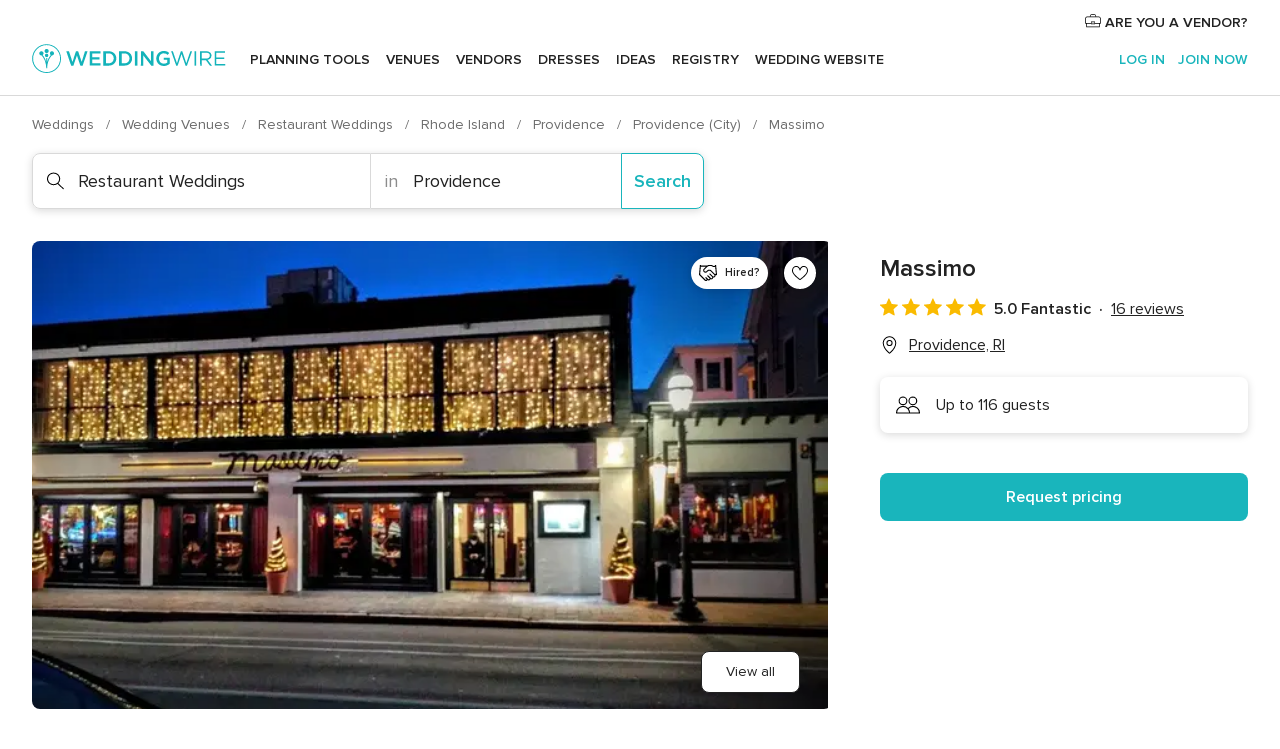

--- FILE ---
content_type: text/html; charset=UTF-8
request_url: https://www.weddingwire.com/biz/massimo-ristorante-providence/12d1483d7a9aedd9.html
body_size: 47253
content:
<!DOCTYPE html>
<html lang="en-US" prefix="og: http://ogp.me/ns#">
<head>
<meta http-equiv="Content-Type" content="text/html; charset=utf-8">
<title>Massimo - Restaurant Weddings - Providence, RI - WeddingWire</title>
<meta name="description" content="Contact Massimo in Providence on WeddingWire. Browse Restaurant Weddings prices, photos and 16 reviews, with a rating of 5 out of 5">
<meta name="keywords" content="massimo, massimo reviews, massimo prices, massimo photos, restaurant weddings, providence, providence, ri, 02903">
<meta name="robots" content="all">
<meta name="distribution" content="global">
<meta name="rating" content="general">
<meta name="pbdate" content="8:26:40 21/01/2026">
<link rel="alternate" href="android-app://com.weddingwire.user/weddingwire/m.weddingwire.com/biz/massimo-ristorante-providence/12d1483d7a9aedd9.html">
<meta name="viewport" content="width=device-width, initial-scale=1.0">
<meta name="apple-custom-itunes-app" content="app-id=316565575">
<meta name="apple-itunes-app" content="app-id=316565575, app-argument=https://app.appsflyer.com/id316565575?pid=WP-iOS-US&c=WP-US-LANDINGS&s=us">
<meta name="google-play-app" content="app-id=com.weddingwire.user">
<link rel="shortcut icon" href="https://www.weddingwire.com/mobile/assets/img/favicon/favicon.png">
<meta property="fb:app_id" content="258399401573410" />
<meta property="og:type" content="place" />
<meta property="og:image" content="https://cdn0.weddingwire.com/vendor/822639/3_2/1280/jpg/1489428320716-20170303180830.jpeg">
<meta property="og:image:secure_url" content="https://cdn0.weddingwire.com/vendor/822639/3_2/1280/jpg/1489428320716-20170303180830.jpeg">
<meta property="og:url" content="https://www.weddingwire.com/biz/massimo-ristorante-providence/12d1483d7a9aedd9.html" />
<meta name="twitter:card" content="summary_large_image" />
<meta property="og:locale" content="en_US">
<meta property="place:locality" content="Providence">
<meta property="place:region" content="RI">
<meta property="og:site_name" content="WeddingWire">
<link rel="stylesheet" href="https://www.weddingwire.com/builds/desktop/css/symfnw-US248-1-20260121-012_www_m_/WebBundleResponsiveMarketplaceStorefrontWeddingwire.css">
<script>
var internalTrackingService = internalTrackingService || {
triggerSubmit : function() {},
triggerAbandon : function() {},
loaded : false
};
</script>
<script type="text/javascript">
function getCookie (name) {var b = document.cookie.match('(^|;)\\s*' + name + '\\s*=\\s*([^;]+)'); return b ? unescape(b.pop()) : null}
function overrideOneTrustGeo () {
const otgeoCookie = getCookie('otgeo') || '';
const regexp = /^([A-Za-z]+)(?:,([A-Za-z]+))?$/g;
const matches = [...otgeoCookie.matchAll(regexp)][0];
if (matches) {
const countryCode = matches[1];
const stateCode = matches[2];
const geolocationResponse = {
countryCode
};
if (stateCode) {
geolocationResponse.stateCode = stateCode;
}
return {
geolocationResponse
};
}
}
var OneTrust = overrideOneTrustGeo() || undefined;
</script>
<span class="ot-sdk-show-settings" style="display: none"></span>
<script src="https://cdn.cookielaw.org/scripttemplates/otSDKStub.js" data-language="en-US" data-domain-script="94f48421-ccbc-4e81-af65-65ff76170a0f" data-ignore-ga='true' defer></script>
<script>var isCountryCookiesActiveByDefault=true,CONSENT_ANALYTICS_GROUP="C0002",CONSENT_PERSONALIZATION_GROUP="C0003",CONSENT_TARGETED_ADVERTISING_GROUP="C0004",CONSENT_SOCIAL_MEDIA_GROUP="C0005",cookieConsentContent='',hideCookieConsentLayer= '', OptanonAlertBoxClosed='';hideCookieConsentLayer=getCookie('hideCookieConsentLayer');OptanonAlertBoxClosed=getCookie('OptanonAlertBoxClosed');if(hideCookieConsentLayer==="1"||Boolean(OptanonAlertBoxClosed)){cookieConsentContent=queryStringToJSON(getCookie('OptanonConsent')||'');}function getCookie(e){var o=document.cookie.match("(^|;)\\s*"+e+"\\s*=\\s*([^;]+)");return o?unescape(o.pop()):null}function queryStringToJSON(e){var o=e.split("&"),t={};return o.forEach(function(e){e=e.split("="),t[e[0]]=decodeURIComponent(e[1]||"")}),JSON.parse(JSON.stringify(t))}function isCookieGroupAllowed(e){var o=cookieConsentContent.groups;if("string"!=typeof o){if(!isCountryCookiesActiveByDefault && e===CONSENT_ANALYTICS_GROUP && getCookie('hideCookieConsentLayer')==="1"){return true}return isCountryCookiesActiveByDefault;}for(var t=o.split(","),n=0;n<t.length;n++)if(t[n].indexOf(e,0)>=0)return"1"===t[n].split(":")[1];return!1}function userHasAcceptedTheCookies(){var e=document.getElementsByTagName("body")[0],o=document.createEvent("HTMLEvents");cookieConsentContent=queryStringToJSON(getCookie("OptanonConsent")||""),!0===isCookieGroupAllowed(CONSENT_ANALYTICS_GROUP)&&(o.initEvent("analyticsCookiesHasBeenAccepted",!0,!1),e.dispatchEvent(o)),!0===isCookieGroupAllowed(CONSENT_PERSONALIZATION_GROUP)&&(o.initEvent("personalizationCookiesHasBeenAccepted",!0,!1),e.dispatchEvent(o)),!0===isCookieGroupAllowed(CONSENT_TARGETED_ADVERTISING_GROUP)&&(o.initEvent("targetedAdvertisingCookiesHasBeenAccepted",!0,!1),e.dispatchEvent(o)),!0===isCookieGroupAllowed(CONSENT_SOCIAL_MEDIA_GROUP)&&(o.initEvent("socialMediaAdvertisingCookiesHasBeenAccepted",!0,!1),e.dispatchEvent(o))}</script>
<script>
document.getElementsByTagName('body')[0].addEventListener('oneTrustLoaded', function () {
if (OneTrust.GetDomainData()?.ConsentModel?.Name === 'notice only') {
const cookiePolicyLinkSelector = document.querySelectorAll('.ot-sdk-show-settings')
cookiePolicyLinkSelector.forEach((selector) => {
selector.style.display = 'none'
})
}
})
</script>
<script>
function CMP() {
var body = document.getElementsByTagName('body')[0];
var event = document.createEvent('HTMLEvents');
var callbackIAB = (tcData, success) => {
if (success && (tcData.eventStatus === 'tcloaded' || tcData.eventStatus === 'useractioncomplete')) {
window.__tcfapi('removeEventListener', 2, () => {
}, callbackIAB);
if ((typeof window.Optanon !== "undefined" &&
!window.Optanon.GetDomainData().IsIABEnabled) ||
(tcData.gdprApplies &&
typeof window.Optanon !== "undefined" &&
window.Optanon.GetDomainData().IsIABEnabled &&
getCookie('OptanonAlertBoxClosed'))) {
userHasAcceptedTheCookies();
}
if (isCookieGroupAllowed(CONSENT_ANALYTICS_GROUP) !== true) {
event.initEvent('analyticsCookiesHasBeenDenied', true, false);
body.dispatchEvent(event);
}
if (isCookieGroupAllowed(CONSENT_TARGETED_ADVERTISING_GROUP) !== true) {
event.initEvent('targetedAdvertisingCookiesHasBeenDenied', true, false);
body.dispatchEvent(event);
}
if (tcData.gdprApplies && typeof window.Optanon !== "undefined" && window.Optanon.GetDomainData().IsIABEnabled) {
event.initEvent('IABTcDataReady', true, false);
body.dispatchEvent(event);
} else {
event.initEvent('nonIABCountryDataReady', true, false);
body.dispatchEvent(event);
}
}
}
var cnt = 0;
var consentSetInterval = setInterval(function () {
cnt += 1;
if (cnt === 600) {
userHasAcceptedTheCookies();
clearInterval(consentSetInterval);
}
if (typeof window.Optanon !== "undefined" && !window.Optanon.GetDomainData().IsIABEnabled) {
clearInterval(consentSetInterval);
userHasAcceptedTheCookies();
event.initEvent('oneTrustLoaded', true, false);
body.dispatchEvent(event);
event.initEvent('nonIABCountryDataReady', true, false);
body.dispatchEvent(event);
}
if (typeof window.__tcfapi !== "undefined") {
event.initEvent('oneTrustLoaded', true, false);
body.dispatchEvent(event);
clearInterval(consentSetInterval);
window.__tcfapi('addEventListener', 2, callbackIAB);
}
});
}
function OptanonWrapper() {
CMP();
}
</script>
</head><body>
<script>
var gtagScript = function() { var s = document.createElement("script"), el = document.getElementsByTagName("script")[0]; s.defer = true;
s.src = "https://www.googletagmanager.com/gtag/js?id=G-2TY3D94NGM";
el.parentNode.insertBefore(s, el);}
window.dataLayer = window.dataLayer || [];
const analyticsGroupOpt = isCookieGroupAllowed(CONSENT_ANALYTICS_GROUP) === true;
const targetedAdsOpt = isCookieGroupAllowed(CONSENT_TARGETED_ADVERTISING_GROUP) === true;
const personalizationOpt = isCookieGroupAllowed(CONSENT_PERSONALIZATION_GROUP) === true;
document.getElementsByTagName('body')[0].addEventListener('targetedAdvertisingCookiesHasBeenAccepted', function () {
gtagScript();
});
if  (targetedAdsOpt || analyticsGroupOpt) {
gtagScript();
}
function gtag(){dataLayer.push(arguments);}
gtag('js', new Date());
gtag('consent', 'default', {
'analytics_storage': analyticsGroupOpt ? 'granted' : 'denied',
'ad_storage': targetedAdsOpt ? 'granted' : 'denied',
'ad_user_data': targetedAdsOpt ? 'granted' : 'denied',
'ad_user_personalization': targetedAdsOpt ? 'granted' : 'denied',
'functionality_storage': targetedAdsOpt ? 'granted' : 'denied',
'personalization_storage': personalizationOpt ? 'granted' : 'denied',
'security_storage': 'granted'
});
gtag('set', 'ads_data_redaction', !analyticsGroupOpt);
gtag('set', 'allow_ad_personalization_signals', analyticsGroupOpt);
gtag('set', 'allow_google_signals', analyticsGroupOpt);
gtag('set', 'allow_interest_groups', analyticsGroupOpt);
gtag('config', 'G-2TY3D94NGM', { groups: 'analytics', 'send_page_view': false });
gtag('config', 'AW-945252265', { groups: 'adwords' , 'restricted_data_processing': !targetedAdsOpt });
</script>

<div id="app-apps-download-banner" class="branch-banner-placeholder branchBannerPlaceholder"></div>

<a class="layoutSkipMain" href="#layoutMain">Skip to main content</a>
<header class="layoutHeader">
<span class="layoutHeader__hamburger app-header-menu-toggle">
<i class="svgIcon app-svg-async svgIcon__list-menu "   data-name="_common/list-menu" data-svg="https://cdn1.weddingwire.com/assets/svg/optimized/_common/list-menu.svg" data-svg-lazyload="1"></i></span>
<a class="layoutHeader__logoAnchor app-analytics-event-click"
href="https://www.weddingwire.com/">
<img src="https://www.weddingwire.com/assets/img/logos/gen_logoHeader.svg"   alt="Weddings"  width="214" height="32"   >
</a>
<nav class="layoutHeader__nav app-header-nav">
<ul class="layoutNavMenu app-header-list">
<li class="layoutNavMenu__header">
<i class="svgIcon app-svg-async svgIcon__close layoutNavMenu__itemClose app-header-menu-toggle"   data-name="_common/close" data-svg="https://cdn1.weddingwire.com/assets/svg/optimized/_common/close.svg" data-svg-lazyload="1"></i>        </li>
<li class="layoutNavMenu__item app-header-menu-item-openSection layoutNavMenu__item--my_wedding ">
<a href="https://www.weddingwire.com/wedding-planning.html"
class="layoutNavMenu__anchor app-header-menu-itemAnchor app-analytics-track-event-click "
data-tracking-section="header" data-tracking-category="Navigation" data-tracking-category-authed="1"
data-tracking-dt="tools"                >
Planning tools                </a>
<i class="svgIcon app-svg-async svgIcon__angleRightBlood layoutNavMenu__anchorArrow"   data-name="_common/angleRightBlood" data-svg="https://cdn1.weddingwire.com/assets/svg/optimized/_common/angleRightBlood.svg" data-svg-lazyload="1"></i>
<div class="layoutNavMenuTab app-header-menu-itemDropdown">
<div class="layoutNavMenuTab__layout">
<div class="layoutNavMenuTab__header">
<i class="svgIcon app-svg-async svgIcon__angleLeftBlood layoutNavMenuTab__icon app-header-menu-item-closeSection"   data-name="_common/angleLeftBlood" data-svg="https://cdn1.weddingwire.com/assets/svg/optimized/_common/angleLeftBlood.svg" data-svg-lazyload="1"></i>    <a class="layoutNavMenuTab__title" href="https://www.weddingwire.com/wedding-planning.html">
Planning tools    </a>
<i class="svgIcon app-svg-async svgIcon__close layoutNavMenuTab__iconClose app-header-menu-toggle"   data-name="_common/close" data-svg="https://cdn1.weddingwire.com/assets/svg/optimized/_common/close.svg" data-svg-lazyload="1"></i></div>
<div class="layoutNavMenuTabMyWedding">
<div class="layoutNavMenuTabMyWeddingList">
<a class="layoutNavMenuTabMyWedding__title" href="https://www.weddingwire.com/wedding-planning.html">
Organize with ease        </a>
<ul class="layoutNavMenuTabMyWeddingList__content  layoutNavMenuTabMyWeddingList__contentSmall">
<li class="layoutNavMenuTabMyWeddingList__item layoutNavMenuTabMyWeddingList__item--viewAll">
<a href="https://www.weddingwire.com/wedding-planning.html">View all</a>
</li>
<li class="layoutNavMenuTabMyWeddingList__item "
>
<a href="https://www.weddingwire.com/wedding-checklists.html">
<i class="svgIcon app-svg-async svgIcon__checklist layoutNavMenuTabMyWeddingList__itemIcon"   data-name="tools/categories/checklist" data-svg="https://cdn1.weddingwire.com/assets/svg/optimized/tools/categories/checklist.svg" data-svg-lazyload="1"></i>                        Checklist                    </a>
</li>
<li class="layoutNavMenuTabMyWeddingList__item "
>
<a href="https://www.weddingwire.com/wedding-planning/wedding-guests-list.html">
<i class="svgIcon app-svg-async svgIcon__guests layoutNavMenuTabMyWeddingList__itemIcon"   data-name="tools/categories/guests" data-svg="https://cdn1.weddingwire.com/assets/svg/optimized/tools/categories/guests.svg" data-svg-lazyload="1"></i>                        Guests                    </a>
</li>
<li class="layoutNavMenuTabMyWeddingList__item "
>
<a href="https://www.weddingwire.com/wedding-planning/wedding-seating-tables.html">
<i class="svgIcon app-svg-async svgIcon__tables layoutNavMenuTabMyWeddingList__itemIcon"   data-name="tools/categories/tables" data-svg="https://cdn1.weddingwire.com/assets/svg/optimized/tools/categories/tables.svg" data-svg-lazyload="1"></i>                        Seating chart                    </a>
</li>
<li class="layoutNavMenuTabMyWeddingList__item "
>
<a href="https://www.weddingwire.com/wedding-planning/wedding-budget.html">
<i class="svgIcon app-svg-async svgIcon__budget layoutNavMenuTabMyWeddingList__itemIcon"   data-name="tools/categories/budget" data-svg="https://cdn1.weddingwire.com/assets/svg/optimized/tools/categories/budget.svg" data-svg-lazyload="1"></i>                        Budget                    </a>
</li>
<li class="layoutNavMenuTabMyWeddingList__item "
>
<a href="https://www.weddingwire.com/wedding-planning/vendor-manager.html">
<i class="svgIcon app-svg-async svgIcon__vendors layoutNavMenuTabMyWeddingList__itemIcon"   data-name="tools/categories/vendors" data-svg="https://cdn1.weddingwire.com/assets/svg/optimized/tools/categories/vendors.svg" data-svg-lazyload="1"></i>                        Wedding Vendors                    </a>
</li>
<li class="layoutNavMenuTabMyWeddingList__item "
>
<a href="https://www.weddingwire.com/website/index.php?actionReferrer=8">
<i class="svgIcon app-svg-async svgIcon__website layoutNavMenuTabMyWeddingList__itemIcon"   data-name="tools/categories/website" data-svg="https://cdn1.weddingwire.com/assets/svg/optimized/tools/categories/website.svg" data-svg-lazyload="1"></i>                        Wedding website                    </a>
</li>
</ul>
</div>
<div class="layoutNavMenuTabMyWeddingPersonalize">
<a class="layoutNavMenuTabMyWeddingPersonalize__title" href="https://www.weddingwire.com/wedding-planning.html">
Personalize your wedding            </a>
<ul class="layoutNavMenuTabMyWeddingPersonalize__content">
<li class="layoutNavMenuTabMyWeddingPersonalize__item">
<a class="app-analytics-track-event-click"  data-tracking-category='Navigation' data-tracking-section='header' data-tracking-dt='hotelplanner'                                href="https://theknot.partners.engine.com/new-trip?utm_source=the-knot&utm_medium=channel&utm_campaign=2025-q1-the-knot-channel-groups-a018X00000bV3kuQAC&utm_term=wwtopnavigation&referral=MKT%20-%20Partner&rel=sponsored">
Hotel Blocks                        </a>
</li>
<li class="layoutNavMenuTabMyWeddingPersonalize__item">
<a                                 href="https://go.weddingwire.com/wedding-date">
Date Finder                        </a>
</li>
<li class="layoutNavMenuTabMyWeddingPersonalize__item">
<a                                 href="https://www.weddingwire.com/cost">
Cost Guide                        </a>
</li>
<li class="layoutNavMenuTabMyWeddingPersonalize__item">
<a                                 href="https://go.weddingwire.com/color-palette-generator">
Color generator                        </a>
</li>
<li class="layoutNavMenuTabMyWeddingPersonalize__item">
<a                                 href="https://www.weddingwire.com/wedding-hashtag-generator">
Hashtag generator                        </a>
</li>
</ul>
</div>
<div class="layoutNavMenuTabMyWeddingBanners">
<div class="layoutNavMenuBannerBox app-header-menu-banner app-link "
data-href="https://www.weddingwire.com/wedding-apps"
>
<div class="layoutNavMenuBannerBox__content">
<p class="layoutNavMenuBannerBox__title">Get the WeddingWire app</p>
<span class="layoutNavMenuBannerBox__subtitle">Plan your wedding wherever and whenever you want on the WeddingWire app.</span>
</div>
<img data-src="https://www.weddingwire.com/assets/img/logos/square-icon.svg"  class="lazyload layoutNavMenuBannerBox__icon" alt="App icon"  width="60" height="60"  >
</div>
</div>
</div>    </div>
</div>
</li>
<li class="layoutNavMenu__item app-header-menu-item-openSection layoutNavMenu__item--venues ">
<a href="https://www.weddingwire.com/wedding-venues"
class="layoutNavMenu__anchor app-header-menu-itemAnchor app-analytics-track-event-click "
data-tracking-section="header" data-tracking-category="Navigation" data-tracking-category-authed="1"
data-tracking-dt="venues"                >
Venues                </a>
<i class="svgIcon app-svg-async svgIcon__angleRightBlood layoutNavMenu__anchorArrow"   data-name="_common/angleRightBlood" data-svg="https://cdn1.weddingwire.com/assets/svg/optimized/_common/angleRightBlood.svg" data-svg-lazyload="1"></i>
<div class="layoutNavMenuTab app-header-menu-itemDropdown">
<div class="layoutNavMenuTab__layout">
<div class="layoutNavMenuTab__header">
<i class="svgIcon app-svg-async svgIcon__angleLeftBlood layoutNavMenuTab__icon app-header-menu-item-closeSection"   data-name="_common/angleLeftBlood" data-svg="https://cdn1.weddingwire.com/assets/svg/optimized/_common/angleLeftBlood.svg" data-svg-lazyload="1"></i>    <a class="layoutNavMenuTab__title" href="https://www.weddingwire.com/wedding-venues">
Venues    </a>
<i class="svgIcon app-svg-async svgIcon__close layoutNavMenuTab__iconClose app-header-menu-toggle"   data-name="_common/close" data-svg="https://cdn1.weddingwire.com/assets/svg/optimized/_common/close.svg" data-svg-lazyload="1"></i></div>
<div class="layoutNavMenuTabVenues">
<div class="layoutNavMenuTabVenues__categories">
<div class="layoutNavMenuTabVenuesList layoutNavMenuTabVenuesListBig">
<a class="layoutNavMenuTabVenues__title"
href="https://www.weddingwire.com/wedding-venues">
Find your wedding venue            </a>
<ul class="layoutNavMenuTabVenuesList__content layoutNavMenuTabVenuesList__contentBig">
<li class="layoutNavMenuTabVenuesList__item layoutNavMenuTabVenuesList__item--viewAll">
<a href="https://www.weddingwire.com/wedding-venues">View all</a>
</li>
<li class="layoutNavMenuTabVenuesList__item">
<a href="https://www.weddingwire.com/barn-farm-weddings">
Barns & Farms                        </a>
</li>
<li class="layoutNavMenuTabVenuesList__item">
<a href="https://www.weddingwire.com/outdoor-weddings">
Outdoor                        </a>
</li>
<li class="layoutNavMenuTabVenuesList__item">
<a href="https://www.weddingwire.com/garden-weddings">
Gardens                        </a>
</li>
<li class="layoutNavMenuTabVenuesList__item">
<a href="https://www.weddingwire.com/beach-weddings">
Beaches                        </a>
</li>
<li class="layoutNavMenuTabVenuesList__item">
<a href="https://www.weddingwire.com/rooftop-loft-weddings">
Rooftops & Lofts                        </a>
</li>
<li class="layoutNavMenuTabVenuesList__item">
<a href="https://www.weddingwire.com/hotel-weddings">
Hotels                        </a>
</li>
<li class="layoutNavMenuTabVenuesList__item">
<a href="https://www.weddingwire.com/waterfront-weddings">
Waterfronts                        </a>
</li>
<li class="layoutNavMenuTabVenuesList__item">
<a href="https://www.weddingwire.com/winery-brewery-weddings">
Wineries & Breweries                        </a>
</li>
<li class="layoutNavMenuTabVenuesList__item">
<a href="https://www.weddingwire.com/park-weddings">
Parks                        </a>
</li>
<li class="layoutNavMenuTabVenuesList__item">
<a href="https://www.weddingwire.com/country-club-weddings">
Country Clubs                        </a>
</li>
<li class="layoutNavMenuTabVenuesList__item">
<a href="https://www.weddingwire.com/mansion-weddings">
Mansions                        </a>
</li>
<li class="layoutNavMenuTabVenuesList__item">
<a href="https://www.weddingwire.com/historic-venue-weddings">
Historic Venues                        </a>
</li>
<li class="layoutNavMenuTabVenuesList__item">
<a href="https://www.weddingwire.com/boat-weddings">
Boats                        </a>
</li>
<li class="layoutNavMenuTabVenuesList__item">
<a href="https://www.weddingwire.com/restaurant-weddings">
Restaurants                        </a>
</li>
<li class="layoutNavMenuTabVenuesList__item">
<a href="https://www.weddingwire.com/museum-weddings">
Museums                        </a>
</li>
<li class="layoutNavMenuTabVenuesList__item">
<a href="https://www.weddingwire.com/banquet-hall-weddings">
Banquet Halls                        </a>
</li>
<li class="layoutNavMenuTabVenuesList__item">
<a href="https://www.weddingwire.com/church-temple-weddings">
Churches & Temples                        </a>
</li>
<li class="layoutNavMenuTabVenuesList__item layoutNavMenuTabVenuesList__item--highlight">
<a href="https://www.weddingwire.com/promotions/wedding-venues">
Deals                        </a>
</li>
</ul>
</div>
</div>
</div>
</div>
</div>
</li>
<li class="layoutNavMenu__item app-header-menu-item-openSection layoutNavMenu__item--vendors ">
<a href="https://www.weddingwire.com/wedding-vendors"
class="layoutNavMenu__anchor app-header-menu-itemAnchor app-analytics-track-event-click "
data-tracking-section="header" data-tracking-category="Navigation" data-tracking-category-authed="1"
data-tracking-dt="vendors"                >
Vendors                </a>
<i class="svgIcon app-svg-async svgIcon__angleRightBlood layoutNavMenu__anchorArrow"   data-name="_common/angleRightBlood" data-svg="https://cdn1.weddingwire.com/assets/svg/optimized/_common/angleRightBlood.svg" data-svg-lazyload="1"></i>
<div class="layoutNavMenuTab app-header-menu-itemDropdown">
<div class="layoutNavMenuTab__layout">
<div class="layoutNavMenuTab__header">
<i class="svgIcon app-svg-async svgIcon__angleLeftBlood layoutNavMenuTab__icon app-header-menu-item-closeSection"   data-name="_common/angleLeftBlood" data-svg="https://cdn1.weddingwire.com/assets/svg/optimized/_common/angleLeftBlood.svg" data-svg-lazyload="1"></i>    <a class="layoutNavMenuTab__title" href="https://www.weddingwire.com/wedding-vendors">
Vendors    </a>
<i class="svgIcon app-svg-async svgIcon__close layoutNavMenuTab__iconClose app-header-menu-toggle"   data-name="_common/close" data-svg="https://cdn1.weddingwire.com/assets/svg/optimized/_common/close.svg" data-svg-lazyload="1"></i></div>
<div class="layoutNavMenuTabVendors">
<div class="layoutNavMenuTabVendors__content layoutNavMenuTabVendors__contentBig">
<div class="layoutNavMenuTabVendorsList">
<a class="layoutNavMenuTabVendors__title" href="https://www.weddingwire.com/wedding-vendors">
Start hiring your vendors            </a>
<ul class="layoutNavMenuTabVendorsList__content layoutNavMenuTabVendorsList__contentBig">
<li class="layoutNavMenuTabVendorsList__item layoutNavMenuTabVendorsList__item--viewAll">
<a href="https://www.weddingwire.com/wedding-vendors">View all</a>
</li>
<li class="layoutNavMenuTabVendorsList__item">
<i class="svgIcon app-svg-async svgIcon__categPhoto layoutNavMenuTabVendorsList__itemIcon"   data-name="vendors/categories/categPhoto" data-svg="https://cdn1.weddingwire.com/assets/svg/optimized/vendors/categories/categPhoto.svg" data-svg-lazyload="1"></i>                        <a href="https://www.weddingwire.com/wedding-photographers">
Photography                        </a>
</li>
<li class="layoutNavMenuTabVendorsList__item">
<i class="svgIcon app-svg-async svgIcon__categDj layoutNavMenuTabVendorsList__itemIcon"   data-name="vendors/categories/categDj" data-svg="https://cdn1.weddingwire.com/assets/svg/optimized/vendors/categories/categDj.svg" data-svg-lazyload="1"></i>                        <a href="https://www.weddingwire.com/wedding-djs">
DJs                        </a>
</li>
<li class="layoutNavMenuTabVendorsList__item">
<i class="svgIcon app-svg-async svgIcon__categBeauty layoutNavMenuTabVendorsList__itemIcon"   data-name="vendors/categories/categBeauty" data-svg="https://cdn1.weddingwire.com/assets/svg/optimized/vendors/categories/categBeauty.svg" data-svg-lazyload="1"></i>                        <a href="https://www.weddingwire.com/wedding-beauty-health">
Hair & Makeup                        </a>
</li>
<li class="layoutNavMenuTabVendorsList__item">
<i class="svgIcon app-svg-async svgIcon__categPlanner layoutNavMenuTabVendorsList__itemIcon"   data-name="vendors/categories/categPlanner" data-svg="https://cdn1.weddingwire.com/assets/svg/optimized/vendors/categories/categPlanner.svg" data-svg-lazyload="1"></i>                        <a href="https://www.weddingwire.com/wedding-planners">
Wedding Planning                        </a>
</li>
<li class="layoutNavMenuTabVendorsList__item">
<i class="svgIcon app-svg-async svgIcon__categCatering layoutNavMenuTabVendorsList__itemIcon"   data-name="vendors/categories/categCatering" data-svg="https://cdn1.weddingwire.com/assets/svg/optimized/vendors/categories/categCatering.svg" data-svg-lazyload="1"></i>                        <a href="https://www.weddingwire.com/wedding-caterers">
Catering                        </a>
</li>
<li class="layoutNavMenuTabVendorsList__item">
<i class="svgIcon app-svg-async svgIcon__categFlower layoutNavMenuTabVendorsList__itemIcon"   data-name="vendors/categories/categFlower" data-svg="https://cdn1.weddingwire.com/assets/svg/optimized/vendors/categories/categFlower.svg" data-svg-lazyload="1"></i>                        <a href="https://www.weddingwire.com/wedding-florists">
Flowers                        </a>
</li>
<li class="layoutNavMenuTabVendorsList__item">
<i class="svgIcon app-svg-async svgIcon__categVideo layoutNavMenuTabVendorsList__itemIcon"   data-name="vendors/categories/categVideo" data-svg="https://cdn1.weddingwire.com/assets/svg/optimized/vendors/categories/categVideo.svg" data-svg-lazyload="1"></i>                        <a href="https://www.weddingwire.com/wedding-videographers">
Videography                        </a>
</li>
<li class="layoutNavMenuTabVendorsList__item">
<i class="svgIcon app-svg-async svgIcon__categOfficiant layoutNavMenuTabVendorsList__itemIcon"   data-name="vendors/categories/categOfficiant" data-svg="https://cdn1.weddingwire.com/assets/svg/optimized/vendors/categories/categOfficiant.svg" data-svg-lazyload="1"></i>                        <a href="https://www.weddingwire.com/wedding-officiants">
Officiants                        </a>
</li>
</ul>
</div>
<div class="layoutNavMenuTabVendorsListOthers">
<p class="layoutNavMenuTabVendorsListOthers__subtitle">Complete your wedding team</p>
<ul class="layoutNavMenuTabVendorsListOthers__container">
<li class="layoutNavMenuTabVendorsListOthers__item">
<a href="https://www.weddingwire.com/wedding-event-rentals">
Event Rentals                        </a>
</li>
<li class="layoutNavMenuTabVendorsListOthers__item">
<a href="https://www.weddingwire.com/photo-booths">
Photo Booths                        </a>
</li>
<li class="layoutNavMenuTabVendorsListOthers__item">
<a href="https://www.weddingwire.com/wedding-bands">
Bands                        </a>
</li>
<li class="layoutNavMenuTabVendorsListOthers__item">
<a href="https://www.weddingwire.com/wedding-dresses">
Dress & Attire                        </a>
</li>
<li class="layoutNavMenuTabVendorsListOthers__item">
<a href="https://www.weddingwire.com/wedding-cakes">
Cakes                        </a>
</li>
<li class="layoutNavMenuTabVendorsListOthers__item">
<a href="https://www.weddingwire.com/wedding-limos">
Transportation                        </a>
</li>
<li class="layoutNavMenuTabVendorsListOthers__item">
<a href="https://www.weddingwire.com/wedding-ceremony-music">
Ceremony Music                        </a>
</li>
<li class="layoutNavMenuTabVendorsListOthers__item">
<a href="https://www.weddingwire.com/lighting-decor">
Lighting & Decor                        </a>
</li>
<li class="layoutNavMenuTabVendorsListOthers__item">
<a href="https://www.weddingwire.com/wedding-invitations">
Invitations                        </a>
</li>
<li class="layoutNavMenuTabVendorsListOthers__item">
<a href="https://www.weddingwire.com/travel-agents">
Travel Agents                        </a>
</li>
<li class="layoutNavMenuTabVendorsListOthers__item">
<a href="https://www.weddingwire.com/wedding-jewelers">
Jewelry                        </a>
</li>
<li class="layoutNavMenuTabVendorsListOthers__item">
<a href="https://www.weddingwire.com/wedding-favors">
Favors & Gifts                        </a>
</li>
<li class="layoutNavMenuTabVendorsListOthers__deals">
<a href="https://www.weddingwire.com/promotions/wedding-vendors">
Deals                        </a>
</li>
</ul>
</div>
</div>
<div class="layoutNavMenuTabVendorsBanners visible">
<div class="layoutNavMenuBannerBox app-header-menu-banner app-link app-analytics-track-event-click"
data-href="https://www.weddingwire.com/destination-wedding"
data-tracking-section=header_vendors                      data-tracking-category=Navigation                      data-tracking-dt=destination_weddings         >
<div class="layoutNavMenuBannerBox__content">
<p class="layoutNavMenuBannerBox__title">Destination Weddings</p>
<span class="layoutNavMenuBannerBox__subtitle">Easily plan your international wedding.</span>
</div>
<img class="svgIcon svgIcon__plane_destination layoutNavMenuBannerBox__icon lazyload" data-src="https://cdn1.weddingwire.com/assets/svg/original/illustration/plane_destination.svg"  alt="illustration plane destination" width="56" height="56" >    </div>
<div class="layoutNavMenuBannerBox app-header-menu-banner app-link "
data-href="https://www.weddingwire.com/couples-choice-awards"
>
<div class="layoutNavMenuBannerBox__content">
<p class="layoutNavMenuBannerBox__title">2025 Couples' Choice Awards</p>
<span class="layoutNavMenuBannerBox__subtitle">Check out this year’s best local pros, rated by couples like you.</span>
</div>
<img class="svgIcon svgIcon__cca_stars layoutNavMenuBannerBox__icon lazyload" data-src="https://cdn1.weddingwire.com/assets/svg/original/illustration/cca_stars.svg"  alt="illustration cca stars" width="56" height="56" >    </div>
</div>
</div>    </div>
</div>
</li>
<li class="layoutNavMenu__item app-header-menu-item-openSection layoutNavMenu__item--community ">
<a href="https://www.weddingwire.com/wedding-forums"
class="layoutNavMenu__anchor app-header-menu-itemAnchor app-analytics-track-event-click "
data-tracking-section="header" data-tracking-category="Navigation" data-tracking-category-authed="1"
data-tracking-dt="community"                >
Forums                </a>
<i class="svgIcon app-svg-async svgIcon__angleRightBlood layoutNavMenu__anchorArrow"   data-name="_common/angleRightBlood" data-svg="https://cdn1.weddingwire.com/assets/svg/optimized/_common/angleRightBlood.svg" data-svg-lazyload="1"></i>
<div class="layoutNavMenuTab app-header-menu-itemDropdown">
<div class="layoutNavMenuTab__layout">
<div class="layoutNavMenuTab__header">
<i class="svgIcon app-svg-async svgIcon__angleLeftBlood layoutNavMenuTab__icon app-header-menu-item-closeSection"   data-name="_common/angleLeftBlood" data-svg="https://cdn1.weddingwire.com/assets/svg/optimized/_common/angleLeftBlood.svg" data-svg-lazyload="1"></i>    <a class="layoutNavMenuTab__title" href="https://www.weddingwire.com/wedding-forums">
Forums    </a>
<i class="svgIcon app-svg-async svgIcon__close layoutNavMenuTab__iconClose app-header-menu-toggle"   data-name="_common/close" data-svg="https://cdn1.weddingwire.com/assets/svg/optimized/_common/close.svg" data-svg-lazyload="1"></i></div>
<div class="layoutNavMenuTabCommunity">
<div class="layoutNavMenuTabCommunityList">
<a class="layoutNavMenuTabCommunity__title" href="https://www.weddingwire.com/wedding-forums">
Forums        </a>
<ul class="layoutNavMenuTabCommunityList__content layoutNavMenuTabCommunityList__contentSmall">
<li class="layoutNavMenuTabCommunityList__item layoutNavMenuTabCommunityList__item--viewAll">
<a href="https://www.weddingwire.com/wedding-forums">View all</a>
</li>
<li class="layoutNavMenuTabCommunityList__item">
<a href="https://www.weddingwire.com/wedding-forums/planning">
Planning                    </a>
</li>
<li class="layoutNavMenuTabCommunityList__item">
<a href="https://www.weddingwire.com/wedding-forums/beauty-and-attire">
Wedding Attire                    </a>
</li>
<li class="layoutNavMenuTabCommunityList__item">
<a href="https://www.weddingwire.com/wedding-forums/honeymoon">
Honeymoon                    </a>
</li>
<li class="layoutNavMenuTabCommunityList__item">
<a href="https://www.weddingwire.com/wedding-forums/community">
Community Conversations                    </a>
</li>
<li class="layoutNavMenuTabCommunityList__item">
<a href="https://www.weddingwire.com/wedding-forums/wedding-reception">
Reception                    </a>
</li>
<li class="layoutNavMenuTabCommunityList__item">
<a href="https://www.weddingwire.com/wedding-forums/wedding-ceremony">
Ceremony                    </a>
</li>
<li class="layoutNavMenuTabCommunityList__item">
<a href="https://www.weddingwire.com/wedding-forums/newlyweds-and-parenting">
Married Life                    </a>
</li>
<li class="layoutNavMenuTabCommunityList__item">
<a href="https://www.weddingwire.com/wedding-forums/family-and-relationships">
Family and Relationships                    </a>
</li>
<li class="layoutNavMenuTabCommunityList__item">
<a href="https://www.weddingwire.com/wedding-forums/etiquette-and-advice">
Etiquette and Advice                    </a>
</li>
<li class="layoutNavMenuTabCommunityList__item">
<a href="https://www.weddingwire.com/wedding-forums/parties-and-events">
Parties and Events                    </a>
</li>
<li class="layoutNavMenuTabCommunityList__item">
<a href="https://www.weddingwire.com/wedding-forums/style-and-decor">
Style and Décor                    </a>
</li>
<li class="layoutNavMenuTabCommunityList__item">
<a href="https://www.weddingwire.com/wedding-forums/weight-loss-and-health">
Fitness and Health                    </a>
</li>
<li class="layoutNavMenuTabCommunityList__item">
<a href="https://www.weddingwire.com/wedding-forums/hair-and-makeup">
Hair and Makeup                    </a>
</li>
<li class="layoutNavMenuTabCommunityList__item">
<a href="https://www.weddingwire.com/wedding-forums/registry">
Registry                    </a>
</li>
<li class="layoutNavMenuTabCommunityList__item">
<a href="https://www.weddingwire.com/wedding-forums/local-groups">
Local Groups                    </a>
</li>
</ul>
</div>
<div class="layoutNavMenuTabCommunityLast">
<p class="layoutNavMenuTabCommunityLast__subtitle app-header-menu-community app-link"
role="link"
tabindex="0" data-href="https://www.weddingwire.com/wedding-forums">Stay up to date</p>
<ul class="layoutNavMenuTabCommunityLast__list">
<li>
<a href="https://www.weddingwire.com/wedding-forums">
Discussions                    </a>
</li>
<li>
<a href="https://www.weddingwire.com/wedding-forums/photos">
Photos                    </a>
</li>
<li>
<a href="https://www.weddingwire.com/wedding-forums/videos">
Videos                    </a>
</li>
<li>
<a href="https://www.weddingwire.com/wedding-forums/users">
Users                    </a>
</li>
<li>
<a href="https://www.weddingwire.com/wedding-forums/weddingwire-support">Account support</a>
</li>
</ul>
</div>
</div>    </div>
</div>
</li>
<li class="layoutNavMenu__item app-header-menu-item-openSection layoutNavMenu__item--dresses ">
<a href="https://www.weddingwire.com/wedding-photos/dresses"
class="layoutNavMenu__anchor app-header-menu-itemAnchor app-analytics-track-event-click "
data-tracking-section="header" data-tracking-category="Navigation" data-tracking-category-authed="1"
data-tracking-dt="dresses"                >
Dresses                </a>
<i class="svgIcon app-svg-async svgIcon__angleRightBlood layoutNavMenu__anchorArrow"   data-name="_common/angleRightBlood" data-svg="https://cdn1.weddingwire.com/assets/svg/optimized/_common/angleRightBlood.svg" data-svg-lazyload="1"></i>
<div class="layoutNavMenuTab app-header-menu-itemDropdown">
<div class="layoutNavMenuTab__layout">
<div class="layoutNavMenuTab__header">
<i class="svgIcon app-svg-async svgIcon__angleLeftBlood layoutNavMenuTab__icon app-header-menu-item-closeSection"   data-name="_common/angleLeftBlood" data-svg="https://cdn1.weddingwire.com/assets/svg/optimized/_common/angleLeftBlood.svg" data-svg-lazyload="1"></i>    <a class="layoutNavMenuTab__title" href="https://www.weddingwire.com/wedding-photos/dresses">
Dresses    </a>
<i class="svgIcon app-svg-async svgIcon__close layoutNavMenuTab__iconClose app-header-menu-toggle"   data-name="_common/close" data-svg="https://cdn1.weddingwire.com/assets/svg/optimized/_common/close.svg" data-svg-lazyload="1"></i></div>
<div class="layoutNavMenuTabDresses">
<div class="layoutNavMenuTabDressesList">
<a class="layoutNavMenuTabDresses__title" href="https://www.weddingwire.com/wedding-photos/dresses">
The latest in bridal fashion        </a>
<ul class="layoutNavMenuTabDressesList__content">
<li class="layoutNavMenuTabDressesList__item layoutNavMenuTabDressesList__item--viewAll">
<a href="https://www.weddingwire.com/wedding-photos/dresses">View all</a>
</li>
<li class="layoutNavMenuTabDressesList__item">
<a href="https://www.weddingwire.com/wedding-photos/dresses" class="layoutNavMenuTabDressesList__Link">
<i class="svgIcon app-svg-async svgIcon__bride-dress layoutNavMenuTabDressesList__itemIcon"   data-name="dresses/categories/bride-dress" data-svg="https://cdn1.weddingwire.com/assets/svg/optimized/dresses/categories/bride-dress.svg" data-svg-lazyload="1"></i>                        Bride                    </a>
</li>
</ul>
</div>
<div class="layoutNavMenuTabDressesFeatured">
<p class="layoutNavMenuTabDresses__subtitle">Featured designers</p>
<div class="layoutNavMenuTabDressesFeatured__content">
<a href="https://www.weddingwire.com/wedding-photos/dresses/essense-of-australia">
<figure class="layoutNavMenuTabDressesFeaturedItem">
<img data-src="https://cdn0.weddingwire.com/cat/wedding-photos/dresses/essense-of-australia/d4485--mfvr10083528.jpg"  class="lazyload layoutNavMenuTabDressesFeaturedItem__image" alt="Essense of Australia"  width="290" height="406"  >
<figcaption class="layoutNavMenuTabDressesFeaturedItem__name">Essense of Australia</figcaption>
</figure>
</a>
<a href="https://www.weddingwire.com/wedding-photos/dresses/casablanca-bridal">
<figure class="layoutNavMenuTabDressesFeaturedItem">
<img data-src="https://cdn0.weddingwire.com/cat/wedding-photos/dresses/casablanca-bridal/2640--mfvr10083074.jpg"  class="lazyload layoutNavMenuTabDressesFeaturedItem__image" alt="Casablanca Bridal"  width="290" height="406"  >
<figcaption class="layoutNavMenuTabDressesFeaturedItem__name">Casablanca Bridal</figcaption>
</figure>
</a>
<a href="https://www.weddingwire.com/wedding-photos/dresses/amar-couture-dress">
<figure class="layoutNavMenuTabDressesFeaturedItem">
<img data-src="https://cdn0.weddingwire.com/cat/wedding-photos/dresses/amare-couture/c168-valona--mfvr10027267.jpg"  class="lazyload layoutNavMenuTabDressesFeaturedItem__image" alt="Amaré Couture"  width="290" height="406"  >
<figcaption class="layoutNavMenuTabDressesFeaturedItem__name">Amaré Couture</figcaption>
</figure>
</a>
<a href="https://www.weddingwire.com/wedding-photos/dresses/beloved">
<figure class="layoutNavMenuTabDressesFeaturedItem">
<img data-src="https://cdn0.weddingwire.com/cat/wedding-photos/dresses/beloved-by-casablanca-bridal/bl507--mfvr10083610.jpg"  class="lazyload layoutNavMenuTabDressesFeaturedItem__image" alt="Beloved by Casablanca Bridal"  width="290" height="406"  >
<figcaption class="layoutNavMenuTabDressesFeaturedItem__name">Beloved by Casablanca Bridal</figcaption>
</figure>
</a>
<a href="https://www.weddingwire.com/wedding-photos/dresses/justin-alexander">
<figure class="layoutNavMenuTabDressesFeaturedItem">
<img data-src="https://cdn0.weddingwire.com/cat/wedding-photos/dresses/justin-alexander/jaelyn--mfvr10077074.jpg"  class="lazyload layoutNavMenuTabDressesFeaturedItem__image" alt="Justin Alexander"  width="290" height="406"  >
<figcaption class="layoutNavMenuTabDressesFeaturedItem__name">Justin Alexander</figcaption>
</figure>
</a>
</div>
</div>
</div>
</div>
</div>
</li>
<li class="layoutNavMenu__item app-header-menu-item-openSection layoutNavMenu__item--articles ">
<a href="https://www.weddingwire.com/wedding-ideas"
class="layoutNavMenu__anchor app-header-menu-itemAnchor app-analytics-track-event-click "
data-tracking-section="header" data-tracking-category="Navigation" data-tracking-category-authed="1"
data-tracking-dt="ideas"                >
Ideas                </a>
<i class="svgIcon app-svg-async svgIcon__angleRightBlood layoutNavMenu__anchorArrow"   data-name="_common/angleRightBlood" data-svg="https://cdn1.weddingwire.com/assets/svg/optimized/_common/angleRightBlood.svg" data-svg-lazyload="1"></i>
<div class="layoutNavMenuTab app-header-menu-itemDropdown">
<div class="layoutNavMenuTab__layout">
<div class="layoutNavMenuTab__header">
<i class="svgIcon app-svg-async svgIcon__angleLeftBlood layoutNavMenuTab__icon app-header-menu-item-closeSection"   data-name="_common/angleLeftBlood" data-svg="https://cdn1.weddingwire.com/assets/svg/optimized/_common/angleLeftBlood.svg" data-svg-lazyload="1"></i>    <a class="layoutNavMenuTab__title" href="https://www.weddingwire.com/wedding-ideas">
Ideas    </a>
<i class="svgIcon app-svg-async svgIcon__close layoutNavMenuTab__iconClose app-header-menu-toggle"   data-name="_common/close" data-svg="https://cdn1.weddingwire.com/assets/svg/optimized/_common/close.svg" data-svg-lazyload="1"></i></div>
<div class="layoutNavMenuTabArticles">
<div class="layoutNavMenuTabArticlesList">
<a class="layoutNavMenuTabArticles__title" href="https://www.weddingwire.com/wedding-ideas">
Get wedding inspiration        </a>
<ul class="layoutNavMenuTabArticlesList__content">
<li class="layoutNavMenuTabArticlesList__item layoutNavMenuTabArticlesList__item--viewAll">
<a href="https://www.weddingwire.com/wedding-ideas">View all</a>
</li>
<li class="layoutNavMenuTabArticlesList__item">
<a href="https://www.weddingwire.com/wedding-ideas/planning-basics--t1">
Planning Basics                    </a>
</li>
<li class="layoutNavMenuTabArticlesList__item">
<a href="https://www.weddingwire.com/wedding-ideas/ceremony--t2">
Wedding Ceremony                    </a>
</li>
<li class="layoutNavMenuTabArticlesList__item">
<a href="https://www.weddingwire.com/wedding-ideas/reception--t3">
Wedding Reception                    </a>
</li>
<li class="layoutNavMenuTabArticlesList__item">
<a href="https://www.weddingwire.com/wedding-ideas/services--t4">
Wedding Services                    </a>
</li>
<li class="layoutNavMenuTabArticlesList__item">
<a href="https://www.weddingwire.com/wedding-ideas/fashion--t6">
Wedding Fashion                    </a>
</li>
<li class="layoutNavMenuTabArticlesList__item">
<a href="https://www.weddingwire.com/wedding-ideas/health-beauty--t5">
Hair & Makeup                    </a>
</li>
<li class="layoutNavMenuTabArticlesList__item">
<a href="https://www.weddingwire.com/wedding-ideas/destination-weddings--t8">
Destination Weddings                    </a>
</li>
<li class="layoutNavMenuTabArticlesList__item">
<a href="https://www.weddingwire.com/wedding-ideas/married-life--t11">
Married Life                    </a>
</li>
<li class="layoutNavMenuTabArticlesList__item">
<a href="https://www.weddingwire.com/wedding-ideas/events-parties--t10">
Events & Parties                    </a>
</li>
<li class="layoutNavMenuTabArticlesList__item">
<a href="https://www.weddingwire.com/wedding-ideas/family-friends--t9">
Family & Friends                    </a>
</li>
</ul>
</div>
<div class="layoutNavMenuTabArticlesBanners">
<div class="layoutNavMenuTabArticlesBannersItem app-header-menu-banner app-link"
data-href="https://www.weddingwire.com/wedding-photos/real-weddings">
<figure class="layoutNavMenuTabArticlesBannersItem__figure">
<img data-src="https://www.weddingwire.com/assets/img/components/header/tabs/realweddings_banner.jpg" data-srcset="https://www.weddingwire.com/assets/img/components/header/tabs/realweddings_banner@2x.jpg 2x" class="lazyload layoutNavMenuTabArticlesBannersItem__image" alt="Real Weddings"  width="304" height="90"  >
<figcaption class="layoutNavMenuTabArticlesBannersItem__content">
<a href="https://www.weddingwire.com/wedding-photos/real-weddings"
title="Real Weddings"
class="layoutNavMenuTabArticlesBannersItem__title">Real Weddings</a>
<p class="layoutNavMenuTabArticlesBannersItem__description">
Find wedding inspiration that fits your style with photos from real couples            </p>
</figcaption>
</figure>
</div>
<div class="layoutNavMenuTabArticlesBannersItem app-header-menu-banner app-link"
data-href="https://www.weddingwire.com/honeymoons">
<figure class="layoutNavMenuTabArticlesBannersItem__figure">
<img data-src="https://www.weddingwire.com/assets/img/components/header/tabs/honeymoons_banner.jpg" data-srcset="https://www.weddingwire.com/assets/img/components/header/tabs/honeymoons_banner@2x.jpg 2x" class="lazyload layoutNavMenuTabArticlesBannersItem__image" alt="Honeymoons"  width="304" height="90"  >
<figcaption class="layoutNavMenuTabArticlesBannersItem__content">
<a href="https://www.weddingwire.com/honeymoons"
title="Honeymoons"
class="layoutNavMenuTabArticlesBannersItem__title">Honeymoons</a>
<p class="layoutNavMenuTabArticlesBannersItem__description">
Sit back and relax with travel info + exclusive deals for the hottest honeymoon destinations            </p>
</figcaption>
</figure>
</div>
</div>
</div>    </div>
</div>
</li>
<li class="layoutNavMenu__item app-header-menu-item-openSection layoutNavMenu__item--registry ">
<a href="https://www.weddingwire.com/wedding-registry"
class="layoutNavMenu__anchor app-header-menu-itemAnchor app-analytics-track-event-click "
data-tracking-section="header" data-tracking-category="Navigation" data-tracking-category-authed="1"
data-tracking-dt="registry"                >
Registry                </a>
<i class="svgIcon app-svg-async svgIcon__angleRightBlood layoutNavMenu__anchorArrow"   data-name="_common/angleRightBlood" data-svg="https://cdn1.weddingwire.com/assets/svg/optimized/_common/angleRightBlood.svg" data-svg-lazyload="1"></i>
<div class="layoutNavMenuTab app-header-menu-itemDropdown">
<div class="layoutNavMenuTab__layout">
<div class="layoutNavMenuTab__header">
<i class="svgIcon app-svg-async svgIcon__angleLeftBlood layoutNavMenuTab__icon app-header-menu-item-closeSection"   data-name="_common/angleLeftBlood" data-svg="https://cdn1.weddingwire.com/assets/svg/optimized/_common/angleLeftBlood.svg" data-svg-lazyload="1"></i>    <a class="layoutNavMenuTab__title" href="https://www.weddingwire.com/wedding-registry">Registry</a>
<i class="svgIcon app-svg-async svgIcon__close layoutNavMenuTab__iconClose app-header-menu-toggle"   data-name="_common/close" data-svg="https://cdn1.weddingwire.com/assets/svg/optimized/_common/close.svg" data-svg-lazyload="1"></i></div>
<div class="layoutNavMenuTabRegistry">
<div class="layoutNavMenuTabRegistryList">
<span class="layoutNavMenuTabRegistry__title">
Create your all-in-one registry        </span>
<ul class="layoutNavMenuTabRegistryList__content">
<li class="layoutNavMenuTabRegistryList__item">
<a href="https://www.weddingwire.com/wedding-registry">
Start Your Registry                    </a>
</li>
<li class="layoutNavMenuTabRegistryList__item">
<a href="https://www.weddingwire.com/wedding-registry/retail-registries">
Registry Retailers                    </a>
</li>
<li class="layoutNavMenuTabRegistryList__item">
<a href="https://www.weddingwire.com/wedding-ideas/registry--t17">
Registry Ideas                    </a>
</li>
</ul>
<a class="layoutNavMenuTabRegistryList__link" href="https://www.weddingwire.us">Find a couple's WeddingWire Registry</a>
</div>
<div class="layoutNavMenuTabRegistryVendors">
<span class="layoutNavMenuTabRegistryVendors__title">
Featured registry brands        </span>
<ul class="layoutNavMenuTabRegistryVendors__list">
<li class="layoutNavMenuTabRegistryVendors__item">
<a href="https://www.weddingwire.com/wedding-registry/retail-registries">
<img data-src="https://cdn1.weddingwire.com/assets/img/en_US/dropdown/registry-amazon.png"  class="lazyload " alt="Amazon"  width="240" height="120"  >
<span class="layoutNavMenuTabRegistryVendors__text">
Amazon                        </span>
</a>
</li>
<li class="layoutNavMenuTabRegistryVendors__item">
<a href="https://www.weddingwire.com/wedding-registry/retail-registries">
<img data-src="https://cdn1.weddingwire.com/assets/img/en_US/dropdown/registry-crate-barrel.png"  class="lazyload " alt="Crate &amp; Barrel"  width="240" height="120"  >
<span class="layoutNavMenuTabRegistryVendors__text">
Crate & Barrel                        </span>
</a>
</li>
<li class="layoutNavMenuTabRegistryVendors__item">
<a href="https://www.weddingwire.com/wedding-registry/retail-registries">
<img data-src="https://cdn1.weddingwire.com/assets/img/en_US/dropdown/registry-target.png"  class="lazyload " alt="Target"  width="240" height="120"  >
<span class="layoutNavMenuTabRegistryVendors__text">
Target                        </span>
</a>
</li>
<li class="layoutNavMenuTabRegistryVendors__item">
<a href="https://www.weddingwire.com/wedding-registry/retail-registries">
<img data-src="https://cdn1.weddingwire.com/assets/img/en_US/dropdown/registry-travelers-joy.png"  class="lazyload " alt="Traveler&apos;s Joy"  width="240" height="120"  >
<span class="layoutNavMenuTabRegistryVendors__text">
Traveler's Joy                        </span>
</a>
</li>
</ul>
<a class="layoutNavMenuTabRegistryVendors__link" href="https://www.weddingwire.com/wedding-registry/retail-registries">See all registry brands</a>
</div>
</div>
</div>
</div>
</li>
<li class="layoutNavMenu__item app-header-menu-item-openSection layoutNavMenu__item--websites ">
<a href="https://www.weddingwire.com/wedding-websites.html"
class="layoutNavMenu__anchor app-header-menu-itemAnchor app-analytics-track-event-click "
data-tracking-section="header" data-tracking-category="Navigation" data-tracking-category-authed="1"
data-tracking-dt="wedding_websites"                >
<span>Wedding&nbsp;</span>Website                </a>
<i class="svgIcon app-svg-async svgIcon__angleRightBlood layoutNavMenu__anchorArrow"   data-name="_common/angleRightBlood" data-svg="https://cdn1.weddingwire.com/assets/svg/optimized/_common/angleRightBlood.svg" data-svg-lazyload="1"></i>
<div class="layoutNavMenuTab app-header-menu-itemDropdown">
<div class="layoutNavMenuTab__layout">
<div class="layoutNavMenuTab__header">
<i class="svgIcon app-svg-async svgIcon__angleLeftBlood layoutNavMenuTab__icon app-header-menu-item-closeSection"   data-name="_common/angleLeftBlood" data-svg="https://cdn1.weddingwire.com/assets/svg/optimized/_common/angleLeftBlood.svg" data-svg-lazyload="1"></i>    <a class="layoutNavMenuTab__title" href="https://www.weddingwire.com/wedding-websites.html">
Your wedding website    </a>
<i class="svgIcon app-svg-async svgIcon__close layoutNavMenuTab__iconClose app-header-menu-toggle"   data-name="_common/close" data-svg="https://cdn1.weddingwire.com/assets/svg/optimized/_common/close.svg" data-svg-lazyload="1"></i></div>
<div class="layoutNavMenuTabWebsites">
<div class="layoutNavMenuTabWebsitesList">
<a class="layoutNavMenuTabWebsites__title app-ua-track-event"
data-track-c='Navigation' data-track-a='a-click' data-track-l='d-desktop+s-header_wws+o-tools_landing_guests+dt-wizard' data-track-v='0' data-track-ni='0'                href="https://www.weddingwire.com/tools/website-wizard?actionReferrer=11">
Set up your website in minutes            </a>
<ul class="layoutNavMenuTabWebsitesList__content">
<li class="layoutNavMenuTabWebsitesList__item">
<a class="layoutNavMenuTabWebsitesList__Link" href="https://www.weddingwire.com/tools/website-wizard?actionReferrer=3">
Create your wedding website                    </a>
</li>
<li class="layoutNavMenuTabWebsitesList__item">
<a class="layoutNavMenuTabWebsitesList__Link" href="https://www.weddingwire.us/">
Find a couple's WeddingWire website                    </a>
</li>
</ul>
</div>
<div class="layoutNavMenuTabWebsiteFeatured">
<a class="layoutNavMenuTabWebsiteFeatured__subtitle app-ua-track-event"
data-track-c='Navigation' data-track-a='a-click' data-track-l='d-desktop+s-header_wws+o-tools_landing_guests+dt-wizard' data-track-v='0' data-track-ni='0'                href="https://www.weddingwire.com/tools/website-wizard?actionReferrer=12">
Choose your design            </a>
<div class="layoutNavMenuTabWebsiteFeatured__wrapperCards">
<a class="layoutNavMenuTabWebsiteFeatured__anchorCard app-ua-track-event"
data-track-c='Navigation' data-track-a='a-click' data-track-l='d-desktop+s-header_wws+o-tools_landing_guests+dt-website_choose_design_1' data-track-v='0' data-track-ni='0'                    href="https://www.weddingwire.com/tools/website-wizard?templateId=255&layoutId=1&actionReferrer=5">
<div class=" layoutNavMenuTabWebsiteFeatured__card layoutNavMenuTabWebsiteFeatured__card--smallCard "
data-id="255"
data-page=""
data-option="setTemplate"
data-id-layout="1"
data-custom-layout=""
data-css-class="all_designs/the_ocean/default.min.css"
data-family="decoration"
data-premium="0">
<img data-src="https://cdn1.weddingwire.com/assets/img/wedsites/thumb_mobile/en/the_ocean_sm@2x.jpg" data-srcset="https://cdn1.weddingwire.com/assets/img/wedsites/thumb_mobile/en/the_ocean_sm@2x.jpg 1x, https://cdn1.weddingwire.com/assets/img/wedsites/thumb_mobile/en/the_ocean_sm@2x.jpg 2x" class="lazyload layoutNavMenuTabWebsiteFeatured__thumb layoutNavMenuTabWebsiteFeatured__thumbMobile" alt=""  width="150" height="325"  >
<img data-src="https://cdn1.weddingwire.com/assets/img/wedsites/thumb/en/the_ocean_md.jpg" data-srcset="https://cdn1.weddingwire.com/assets/img/wedsites/thumb/en/the_ocean_md.jpg 1x, https://cdn1.weddingwire.com/assets/img/wedsites/thumb/en/the_ocean_md@2x.jpg 2x" class="lazyload layoutNavMenuTabWebsiteFeatured__thumb layoutNavMenuTabWebsiteFeatured__thumb--smallImageVertical" alt=""  width="560" height="704"  >
</div>
<div class="layoutNavMenuTabWebsiteFeatured__title">
The ocean    </div>
</a>
<a class="layoutNavMenuTabWebsiteFeatured__anchorCard app-ua-track-event"
data-track-c='Navigation' data-track-a='a-click' data-track-l='d-desktop+s-header_wws+o-tools_landing_guests+dt-website_choose_design_2' data-track-v='0' data-track-ni='0'                    href="https://www.weddingwire.com/tools/website-wizard?templateId=299&layoutId=2&actionReferrer=5">
<div class=" layoutNavMenuTabWebsiteFeatured__card layoutNavMenuTabWebsiteFeatured__card--smallCard "
data-id="299"
data-page=""
data-option="setTemplate"
data-id-layout="2"
data-custom-layout=""
data-css-class="all_designs/dynamicOverlay.min.css"
data-family="dynamic"
data-premium="0">
<img data-src="https://cdn0.weddingwire.com/website/fotos/templates/299_thumb_mobile_split_layout_sm@2x.jpg?v=557566399a7ee61b459c2cc3fcb34ac5" data-srcset="https://cdn0.weddingwire.com/website/fotos/templates/299_thumb_mobile_split_layout_sm@2x.jpg?v=557566399a7ee61b459c2cc3fcb34ac5 1x, https://cdn0.weddingwire.com/website/fotos/templates/299_thumb_mobile_split_layout_sm@2x.jpg?v=557566399a7ee61b459c2cc3fcb34ac5 2x" class="lazyload layoutNavMenuTabWebsiteFeatured__thumb layoutNavMenuTabWebsiteFeatured__thumbMobile" alt=""  width="150" height="325"  >
<img data-src="https://cdn0.weddingwire.com/website/fotos/templates/299_thumb_split_layout_md.jpg?v=557566399a7ee61b459c2cc3fcb34ac5" data-srcset="https://cdn0.weddingwire.com/website/fotos/templates/299_thumb_split_layout_md.jpg?v=557566399a7ee61b459c2cc3fcb34ac5 1x, https://cdn0.weddingwire.com/website/fotos/templates/299_thumb_split_layout_md@2x.jpg?v=557566399a7ee61b459c2cc3fcb34ac5 2x" class="lazyload layoutNavMenuTabWebsiteFeatured__thumb layoutNavMenuTabWebsiteFeatured__thumb--smallImageSplit" alt=""  width="560" height="398"  >
</div>
<div class="layoutNavMenuTabWebsiteFeatured__title">
Modern Brush    </div>
</a>
<a class="layoutNavMenuTabWebsiteFeatured__anchorCard app-ua-track-event"
data-track-c='Navigation' data-track-a='a-click' data-track-l='d-desktop+s-header_wws+o-tools_landing_guests+dt-website_choose_design_3' data-track-v='0' data-track-ni='0'                    href="https://www.weddingwire.com/tools/website-wizard?templateId=345&layoutId=1&actionReferrer=5">
<div class=" layoutNavMenuTabWebsiteFeatured__card layoutNavMenuTabWebsiteFeatured__card--smallCard "
data-id="345"
data-page=""
data-option="setTemplate"
data-id-layout="1"
data-custom-layout=""
data-css-class="all_designs/dynamicOverlay.min.css"
data-family="dynamic"
data-premium="0">
<img data-src="https://cdn0.weddingwire.com/website/fotos/templates/345_thumb_mobile_sm@2x.jpg?v=557566399a7ee61b459c2cc3fcb34ac5" data-srcset="https://cdn0.weddingwire.com/website/fotos/templates/345_thumb_mobile_sm@2x.jpg?v=557566399a7ee61b459c2cc3fcb34ac5 1x, https://cdn0.weddingwire.com/website/fotos/templates/345_thumb_mobile_sm@2x.jpg?v=557566399a7ee61b459c2cc3fcb34ac5 2x" class="lazyload layoutNavMenuTabWebsiteFeatured__thumb layoutNavMenuTabWebsiteFeatured__thumbMobile" alt=""  width="150" height="325"  >
<img data-src="https://cdn0.weddingwire.com/website/fotos/templates/345_thumb_md.jpg?v=557566399a7ee61b459c2cc3fcb34ac5" data-srcset="https://cdn0.weddingwire.com/website/fotos/templates/345_thumb_md.jpg?v=557566399a7ee61b459c2cc3fcb34ac5 1x, https://cdn0.weddingwire.com/website/fotos/templates/345_thumb_md@2x.jpg?v=557566399a7ee61b459c2cc3fcb34ac5 2x" class="lazyload layoutNavMenuTabWebsiteFeatured__thumb layoutNavMenuTabWebsiteFeatured__thumb--smallImageVertical" alt=""  width="560" height="704"  >
</div>
<div class="layoutNavMenuTabWebsiteFeatured__title">
Classic Cascade    </div>
</a>
<a class="layoutNavMenuTabWebsiteFeatured__anchorCard app-ua-track-event"
data-track-c='Navigation' data-track-a='a-click' data-track-l='d-desktop+s-header_wws+o-tools_landing_guests+dt-website_choose_design_4' data-track-v='0' data-track-ni='0'                    href="https://www.weddingwire.com/tools/website-wizard?templateId=287&layoutId=2&actionReferrer=5">
<div class=" layoutNavMenuTabWebsiteFeatured__card layoutNavMenuTabWebsiteFeatured__card--smallCard "
data-id="287"
data-page=""
data-option="setTemplate"
data-id-layout="2"
data-custom-layout=""
data-css-class="all_designs/dynamicBlock.min.css"
data-family="dynamic"
data-premium="0">
<img data-src="https://cdn0.weddingwire.com/website/fotos/templates/287_thumb_mobile_split_layout_sm@2x.jpg?v=557566399a7ee61b459c2cc3fcb34ac5" data-srcset="https://cdn0.weddingwire.com/website/fotos/templates/287_thumb_mobile_split_layout_sm@2x.jpg?v=557566399a7ee61b459c2cc3fcb34ac5 1x, https://cdn0.weddingwire.com/website/fotos/templates/287_thumb_mobile_split_layout_sm@2x.jpg?v=557566399a7ee61b459c2cc3fcb34ac5 2x" class="lazyload layoutNavMenuTabWebsiteFeatured__thumb layoutNavMenuTabWebsiteFeatured__thumbMobile" alt=""  width="150" height="325"  >
<img data-src="https://cdn0.weddingwire.com/website/fotos/templates/287_thumb_split_layout_md.jpg?v=557566399a7ee61b459c2cc3fcb34ac5" data-srcset="https://cdn0.weddingwire.com/website/fotos/templates/287_thumb_split_layout_md.jpg?v=557566399a7ee61b459c2cc3fcb34ac5 1x, https://cdn0.weddingwire.com/website/fotos/templates/287_thumb_split_layout_md@2x.jpg?v=557566399a7ee61b459c2cc3fcb34ac5 2x" class="lazyload layoutNavMenuTabWebsiteFeatured__thumb layoutNavMenuTabWebsiteFeatured__thumb--smallImageSplit" alt=""  width="560" height="398"  >
</div>
<div class="layoutNavMenuTabWebsiteFeatured__title">
Minimalist Branches    </div>
</a>
</div>
<a class="layoutNavMenuTabWebsiteFeatured__seeMoreWebsites app-ua-track-event"
data-track-c='Navigation' data-track-a='a-click' data-track-l='d-desktop+s-header_wws+o-tools_landing_guests+dt-website_wizard_all_designs' data-track-v='0' data-track-ni='0'            href="https://www.weddingwire.com/tools/website-wizard?actionReferrer=6">
See all website designs        </a>
</div>
</div>
</div>
</div>
</li>
<li class="layoutNavMenu__itemFooter layoutNavMenu__itemFooter--bordered">
<a class="layoutNavMenu__anchorFooter" href="https://wedding-wire.zendesk.com" rel="nofollow">
Help        </a>
</li>
<li class="layoutNavMenu__itemFooter">
<a class="layoutNavMenu__anchorFooter" href="https://www.weddingwire.com/corp/legal/privacy-policy" rel="nofollow">
Privacy Policy        </a>
</li>
<li class="layoutNavMenu__itemFooter">
<a class="layoutNavMenu__anchorFooter" href="https://www.weddingwire.com/corp/legal/terms-of-use" rel="nofollow">
Terms of use        </a>
</li>
<li class="layoutNavMenu__itemFooter">
<span class="layoutNavMenu__anchorFooter app-header-corporate-link app-link" data-href="https://www.weddingwire.com/privacy/noSaleForm">
Do not sell my info        </span>
</li>
<li class="layoutNavMenu__itemFooter">
<a class="layoutNavMenu__anchorFooter" href="https://www.weddingwire.com/vendors/login">
Are you a vendor?        </a>
</li>
<li class="layoutNavMenu__itemFooter">
<a class="layoutNavMenu__anchorFooter" href="https://www.weddingwire.us">
Find a couple’s wedding website        </a>
</li>
<li class="layoutNavMenu__itemFooter layoutNavMenu__itemFooter--bordered">
<a class="layoutNavMenu__anchorFooter" href="https://www.weddingwire.com/vendors/home" rel="nofollow">
Log in            </a>
</li>
</ul>
</nav>
<div class="layoutHeader__overlay app-header-menu-toggle app-header-menu-overlay"></div>
<div class="layoutHeader__authArea app-header-auth-area">
<a href="https://www.weddingwire.com/users-login.php" class="layoutHeader__authNoLoggedAreaMobile" title="User login">
<i class="svgIcon app-svg-async svgIcon__user "   data-name="_common/user" data-svg="https://cdn1.weddingwire.com/assets/svg/optimized/_common/user.svg" data-svg-lazyload="1"></i>    </a>
<div class="layoutHeader__authNoLoggedArea app-header-auth-area">
<a class="layoutHeader__vendorAuth"
rel="nofollow"
href="https://www.weddingpro.com/">
<i class="svgIcon app-svg-async svgIcon__briefcase layoutHeader__vendorAuthIcon"   data-name="vendors/briefcase" data-svg="https://cdn1.weddingwire.com/assets/svg/optimized/vendors/briefcase.svg" data-svg-lazyload="1"></i>    ARE YOU A VENDOR?</a>
<ul class="layoutNavMenuAuth">
<li class="layoutNavMenuAuth__item">
<a href="https://www.weddingwire.com/users-login.php"
class="layoutNavMenuAuth__anchor">Log in</a>
</li>
<li class="layoutNavMenuAuth__item">
<a href="https://www.weddingwire.com/users-signup.php"
class="layoutNavMenuAuth__anchor">Join now</a>
</li>
</ul>    </div>
</div>
</header>
<main id="layoutMain" class="layoutMain">
<div class="app-storefront-native-share hidden"
data-text="Hey! I found this wedding vendor that you might like: https://www.weddingwire.com/biz/massimo-ristorante-providence/12d1483d7a9aedd9.html?utm_source=share"
data-dialog-title="Share Massimo"
data-subject="👀 Look at what I found on WeddingWire.com"
></div>
<nav class="storefrontBreadcrumb app-storefront-breadcrumb">
<nav class="breadcrumb app-breadcrumb   ">
<ul class="breadcrumb__list">
<li>
<a  href="https://www.weddingwire.com/">
Weddings                    </a>
</li>
<li>
<a  href="https://www.weddingwire.com/wedding-venues">
Wedding Venues                    </a>
</li>
<li>
<a  href="https://www.weddingwire.com/restaurant-weddings">
Restaurant Weddings                    </a>
</li>
<li>
<a  href="https://www.weddingwire.com/c/ri-rhode-island/restaurant-weddings/602-sca.html">
Rhode Island                    </a>
</li>
<li>
<a  href="https://www.weddingwire.com/c/ri-rhode-island/providence-new-bedford/restaurant-weddings/521-602-rca.html">
Providence                    </a>
</li>
<li>
<a  href="https://www.weddingwire.com/c/ri-rhode-island/providence/restaurant-weddings/602-vendors.html">
Providence (City)                    </a>
</li>
<li>
Massimo                            </li>
</ul>
</nav>
    </nav>
<div class="storefrontFullSearcher app-searcher-tracking">
<form class="storefrontFullSearcher__form app-searcher app-searcher-form-tracking suggestCategory
app-smart-searcher      app-searcher-simplification"
method="get"
role="search"
action="https://www.weddingwire.com/shared/search">
<input type="hidden" name="id_grupo" value="">
<input type="hidden" name="id_sector" value="4">
<input type="hidden" name="id_region" value="">
<input type="hidden" name="id_provincia" value="10019">
<input type="hidden" name="id_poblacion" value="">
<input type="hidden" name="id_geozona" value="">
<input type="hidden" name="geoloc" value="0">
<input type="hidden" name="latitude">
<input type="hidden" name="longitude">
<input type="hidden" name="keyword" value="">
<input type="hidden" name="faqs[]" value="">
<input type="hidden" name="capacityRange[]" value="">
<div class="storefrontFullSearcher__category app-filter-searcher-field show-searcher-reset">
<i class="svgIcon app-svg-async svgIcon__search storefrontFullSearcher__categoryIcon"   data-name="_common/search" data-svg="https://cdn1.weddingwire.com/assets/svg/optimized/_common/search.svg" data-svg-lazyload="1"></i>        <input class="storefrontFullSearcher__input app-filter-searcher-input app-searcher-category-input-tracking app-searcher-category-input"
type="text"
value="Restaurant Weddings"
name="txtStrSearch"
data-last-value="Restaurant Weddings"
data-placeholder-default="Search vendor category or name"
data-placeholder-focused="Search vendor category or name"
aria-label="Search vendor category or name"
placeholder="Search vendor category or name"
autocomplete="off">
<span class="storefrontFullSearcher__categoryReset app-searcher-reset-category">
<i class="svgIcon app-svg-async svgIcon__close storefrontFullSearcher__categoryResetIcon"   data-name="_common/close" data-svg="https://cdn1.weddingwire.com/assets/svg/optimized/_common/close.svg" data-svg-lazyload="1"></i>        </span>
<div class="storefrontFullSearcher__placeholder app-filter-searcher-list"></div>
</div>
<div class="storefrontFullSearcher__location">
<span class="storefrontFullSearcher__locationFixedText">in</span>
<input class="storefrontFullSearcher__input app-searcher-location-input app-searcher-location-input-tracking"
type="text"
data-last-value="Providence"
data-placeholder-default="Location"
placeholder="Location"
data-placeholder-focused="Location"
aria-label="Location"
value="Providence"
name="txtLocSearch"
autocomplete="off">
<span class="storefrontFullSearcher__locationReset app-searcher-reset-location">
<i class="svgIcon app-svg-async svgIcon__close searcher__locationResetIcon"   data-name="_common/close" data-svg="https://cdn1.weddingwire.com/assets/svg/optimized/_common/close.svg" data-svg-lazyload="1"></i>        </span>
<div class="storefrontFullSearcher__placeholder app-searcher-location-placeholder"></div>
</div>
<button type="submit" class="storefrontFullSearcher__submit app-searcher-submit-button app-searcher-submit-tracking">
Search    </button>
</form>
</div>
<article class="storefront app-main-storefront app-article-storefront app-storefront-heading   app-storefront"
data-vendor-id=936228    data-lite-vendor="1"
>
<div class="app-features-container hidden"
data-is-storefront="1"
data-multi-category-vendor-recommended=""
data-is-data-collector-enabled="0"
data-is-vendor-view-enabled="1"
data-is-lead-form-validation-enabled="0"
></div>
<aside class="storefrontHeadingWrap">
<header class="storefrontHeading storefrontHeading--sticky app-storefront-sticky-heading">
<div class="storefrontHeading__titleWrap" data-testid="storefrontHeadingTitle">
<h1 class="storefrontHeading__title">Massimo</h1>
</div>
<div class="storefrontHeading__content">
<div class="storefrontHeadingReviews">
<a class="storefrontHeading__item app-heading-quick-link app-heading-global-tracking" href="#reviews" data-section="reviews">
<span class="storefrontHeadingReviews__stars" data-testid="storefrontHeadingReviewsStars">
<i class="svgIcon app-svg-async svgIcon__star storefrontHeadingReviews__icon"   data-name="_common/star" data-svg="https://cdn1.weddingwire.com/assets/svg/optimized/_common/star.svg" data-svg-lazyload="1"></i>                            <i class="svgIcon app-svg-async svgIcon__star storefrontHeadingReviews__icon"   data-name="_common/star" data-svg="https://cdn1.weddingwire.com/assets/svg/optimized/_common/star.svg" data-svg-lazyload="1"></i>                            <i class="svgIcon app-svg-async svgIcon__star storefrontHeadingReviews__icon"   data-name="_common/star" data-svg="https://cdn1.weddingwire.com/assets/svg/optimized/_common/star.svg" data-svg-lazyload="1"></i>                            <i class="svgIcon app-svg-async svgIcon__star storefrontHeadingReviews__icon"   data-name="_common/star" data-svg="https://cdn1.weddingwire.com/assets/svg/optimized/_common/star.svg" data-svg-lazyload="1"></i>                            <i class="svgIcon app-svg-async svgIcon__star storefrontHeadingReviews__icon"   data-name="_common/star" data-svg="https://cdn1.weddingwire.com/assets/svg/optimized/_common/star.svg" data-svg-lazyload="1"></i>                                        <span class="srOnly">5.0 out of 5 rating</span>
<strong class="storefrontHeadingReviews__starsValue" data-testid="storefrontHeadingReviewsStarsValue" aria-hidden="true">5.0 Fantastic</strong>
</span>
</a>
<a class="storefrontHeading__item app-heading-quick-link app-heading-global-tracking" href="#reviews" data-section="reviews">
<span class="storefrontHeadingReviews__count" data-testid="storefrontHeadingReviewsCount">
16 reviews        </span>
</a>
</div>
<div class="storefrontHeadingLocation storefrontHeading__item" data-testid="storefrontHeadingLocation">
<i class="svgIcon app-svg-async svgIcon__location storefrontHeadingLocation__icon"   data-name="_common/location" data-svg="https://cdn1.weddingwire.com/assets/svg/optimized/_common/location.svg" data-svg-lazyload="1"></i>                    <div class="storefrontHeadingLocation__label app-heading-global-tracking"  data-section="map">
<a class="app-heading-quick-link" href="#map">
Providence, RI                                                    </a>
</div>
</div>
</div>
<div class="storefrontHeadingFaqs">
<div class="storefrontHeadingFaqsCard" data-testid="storefrontHeadingFaqsCardGuests">
<i class="svgIcon app-svg-async svgIcon__guests-simple storefrontHeadingFaqsCard__icon"   data-name="_common/guests-simple" data-svg="https://cdn1.weddingwire.com/assets/svg/optimized/_common/guests-simple.svg" data-svg-lazyload="1"></i>        <span class="storefrontHeadingFaqsCard__label">Up to 116 guests</span>
</div>
</div>
<div class="storefrontHeadingLeads storefrontHeadingLeads--full" data-testid="storefrontHeadingLeads">
<button
type="button"
class=" button button--primary storefrontHeading__lead  app-default-simple-lead app-show-responsive-modal "
data-storefront-id=""
data-vendor-id="936228"
data-frm-insert=""
data-frm-insert-json="{&quot;desktop&quot;:1,&quot;desktopLogged&quot;:90,&quot;mobile&quot;:20,&quot;mobileLogged&quot;:77}"
data-section="showPhone"
aria-label="Request pricing"
data-lead-with-flexible-dates="1"
data-tracking-section="storefrontHeader"                            data-lead-with-flexible-dates="1"                            data-lead-form-with-services=""                >
Request pricing            </button>
</div>
</header>
</aside>
<div class="storefrontUrgencyBadgetsBanner">
    </div>
<div class="storefrontVendorMessage">
</div>
<nav class="sectionNavigation storefrontNavigationStatic app-section-navigation-static">
<div class="storefrontNavigationStatic__slider">
<div class="scrollSnap app-scroll-snap-wrapper app-storefront-navigation-static-slider scrollSnap--fullBleed scrollSnap--floatArrows"
role="region" aria-label=" Carrousel">
<button type="button" aria-label="Previous" class="scrollSnap__arrow scrollSnap__arrow--prev app-scroll-snap-prev hidden disabled"><i class="svgIcon app-svg-async svgIcon__arrowLeftThick "   data-name="arrows/arrowLeftThick" data-svg="https://cdn1.weddingwire.com/assets/svg/optimized/arrows/arrowLeftThick.svg" data-svg-lazyload="1"></i></button>
<div class="scrollSnap__container app-scroll-snap-container app-storefront-navigation-static-slider-container" dir="ltr">
<div class="scrollSnap__item app-scroll-snap-item app-storefront-navigation-static-slider-item"
data-id="0"
data-visualized-slide="false"
><div class="storefrontNavigationStatic__item scrollSnap__item sectionNavigation__itemRelevantInfo">
<a class="storefrontNavigationStatic__anchor app-section-navigation-tracking app-section-navigation-anchor" data-section="description" href="#description">
About            </a>
</div>
</div>
<div class="scrollSnap__item app-scroll-snap-item app-storefront-navigation-static-slider-item"
data-id="1"
data-visualized-slide="false"
><div class="storefrontNavigationStatic__item scrollSnap__item sectionNavigation__itemRelevantInfo">
<a class="storefrontNavigationStatic__anchor app-section-navigation-tracking app-section-navigation-anchor" data-section="faqs" href="#faqs">
FAQ            </a>
</div>
</div>
<div class="scrollSnap__item app-scroll-snap-item app-storefront-navigation-static-slider-item"
data-id="2"
data-visualized-slide="false"
><div class="storefrontNavigationStatic__item scrollSnap__item sectionNavigation__itemRelevantInfo">
<a class="storefrontNavigationStatic__anchor app-section-navigation-tracking app-section-navigation-anchor" data-section="reviews" href="#reviews">
Reviews                    <span class="storefrontNavigationStatic__count">
16            </span>
</a>
</div>
</div>
<div class="scrollSnap__item app-scroll-snap-item app-storefront-navigation-static-slider-item"
data-id="3"
data-visualized-slide="false"
><div class="storefrontNavigationStatic__item scrollSnap__item sectionNavigation__itemRelevantInfo">
<a class="storefrontNavigationStatic__anchor app-section-navigation-tracking app-section-navigation-anchor" data-section="map" href="#map">
Map            </a>
</div>
</div>
</div>
<button type="button" aria-label="Next" class="scrollSnap__arrow scrollSnap__arrow--next app-scroll-snap-next hidden "><i class="svgIcon app-svg-async svgIcon__arrowRightThick "   data-name="arrows/arrowRightThick" data-svg="https://cdn1.weddingwire.com/assets/svg/optimized/arrows/arrowRightThick.svg" data-svg-lazyload="1"></i></button>
</div>
</div>
</nav>
<section class="storefrontMultiGallery app-gallery-slider app-multi-gallery app-gallery-fullScreen-global-tracking"
data-navigation-bar-count="0"
data-slide-visualiced-count="1"
data-item-slider="1"
data-source-page="free vendor"
>
<div class="storefrontMultiGallery__content" role="region" aria-label="Massimo Carrousel">
<div class="storefrontMultiGallery__actions">

<button type="button" class="storefrontBackLink app-storefront-breadcrumb-backLink storefrontBackLink--organicMode"
   data-href="https://www.weddingwire.com/c/ri-rhode-island/providence-new-bedford/restaurant-weddings/521-602-rca.html"
   title="Your search" >
    <i class="svgIcon app-svg-async svgIcon__arrowShortLeft storefrontBackLink__icon"   data-name="_common/arrowShortLeft" data-svg="https://cdn1.weddingwire.com/assets/svg/optimized/_common/arrowShortLeft.svg" data-svg-lazyload="1"></i></button>

<button type="button" class="hiredButton app-hired-save-vendor storefrontMultiGallery__vendorBooked"
data-category-id="164"
data-vendor-id="936228"
data-tracking-section=""
data-insert-source="31"
data-status="6"
data-section="hiredButton"
data-is-vendor-saved=""
>
<div class="hiredButton__content hiredButton__disable">
<i class="svgIcon app-svg-async svgIcon__handshake "   data-name="vendors/handshake" data-svg="https://cdn1.weddingwire.com/assets/svg/optimized/vendors/handshake.svg" data-svg-lazyload="1"></i>        Hired?    </div>
<div class="app-hired-link hiredButton__content hiredButton__enable"
data-href="https://www.weddingwire.com/tools/VendorsCateg?id_categ=164&amp;status=6"
data-event="EMP_CB_SHOWVENDORS">
<i class="svgIcon app-svg-async svgIcon__checkOutline "   data-name="_common/checkOutline" data-svg="https://cdn1.weddingwire.com/assets/svg/optimized/_common/checkOutline.svg" data-svg-lazyload="1"></i>        Hired    </div>
</button>
<button type="button" class="storefrontMultiGallery__favorite  favoriteButton app-favorite-save-vendor"
data-vendor-id="936228"
data-id-sector="164"
data-aria-label-saved="Vendor favorited. Select to visit the vendor manager."
data-tracking-section=""
aria-label="Add vendor to favorites"
aria-pressed="false"
data-testid=""
data-insert-source="2"        >
<i class="svgIcon app-svg-async svgIcon__heartOutline favoriteButton__heartDisable"   data-name="_common/heartOutline" data-svg="https://cdn1.weddingwire.com/assets/svg/optimized/_common/heartOutline.svg" data-svg-lazyload="1"></i>    <i class="svgIcon app-svg-async svgIcon__heart favoriteButton__heartActive"   data-name="_common/heart" data-svg="https://cdn1.weddingwire.com/assets/svg/optimized/_common/heart.svg" data-svg-lazyload="1"></i></button>
</div>
<section class="storefrontMultiGallery__scroll app-gallery-slider-container app-scroll-snap-container storefrontMultiGallery__scroll--fullWidth">
<span hidden id="vendorId" data-vendor-id="936228"></span>
<figure class="storefrontMultiGallery__item app-scroll-snap-item app-gallery-image-fullscreen-open app-gallery-global-tracking app-open-gallery-tracking storefrontMultiGallery__item--0" data-type="image" data-media="photo" data-type-id="0">
<picture      data-image-name="imageFileName_1489428320716-20170303180830.jpeg">
<source
type="image/webp"
srcset="https://cdn0.weddingwire.com/vendor/822639/3_2/320/jpg/1489428320716-20170303180830.webp 320w,
https://cdn0.weddingwire.com/vendor/822639/3_2/640/jpg/1489428320716-20170303180830.webp 640w,
https://cdn0.weddingwire.com/vendor/822639/3_2/960/jpg/1489428320716-20170303180830.webp 960w,
https://cdn0.weddingwire.com/vendor/822639/3_2/1280/jpg/1489428320716-20170303180830.webp 1280w,
https://cdn0.weddingwire.com/vendor/822639/3_2/1920/jpg/1489428320716-20170303180830.webp 1920w" sizes="(min-width: 1024px) 600px, (min-width: 480px) 400px, 100vw">
<img
fetchpriority="high"        srcset="https://cdn0.weddingwire.com/vendor/822639/3_2/320/jpg/1489428320716-20170303180830.jpeg 320w,
https://cdn0.weddingwire.com/vendor/822639/3_2/640/jpg/1489428320716-20170303180830.jpeg 640w,
https://cdn0.weddingwire.com/vendor/822639/3_2/960/jpg/1489428320716-20170303180830.jpeg 960w,
https://cdn0.weddingwire.com/vendor/822639/3_2/1280/jpg/1489428320716-20170303180830.jpeg 1280w,
https://cdn0.weddingwire.com/vendor/822639/3_2/1920/jpg/1489428320716-20170303180830.jpeg 1920w"
src="https://cdn0.weddingwire.com/vendor/822639/3_2/960/jpg/1489428320716-20170303180830.jpeg"
sizes="(min-width: 1024px) 600px, (min-width: 480px) 400px, 100vw"
alt="Massimo"
width="640"        height="427"                >
</picture>
<figcaption>Massimo</figcaption>
</figure>
<figure class="storefrontMultiGallery__item app-scroll-snap-item app-gallery-image-fullscreen-open app-gallery-global-tracking app-open-gallery-tracking storefrontMultiGallery__item--1" data-type="image" data-media="photo" data-type-id="1">
<picture      data-image-name="imageFileName_1489763070717-img3721-darker.jpeg">
<source
type="image/webp"
srcset="https://cdn0.weddingwire.com/vendor/822639/3_2/320/jpg/1489763070717-img3721-darker.webp 320w,
https://cdn0.weddingwire.com/vendor/822639/3_2/640/jpg/1489763070717-img3721-darker.webp 640w,
https://cdn0.weddingwire.com/vendor/822639/3_2/960/jpg/1489763070717-img3721-darker.webp 960w,
https://cdn0.weddingwire.com/vendor/822639/3_2/1280/jpg/1489763070717-img3721-darker.webp 1280w,
https://cdn0.weddingwire.com/vendor/822639/3_2/1920/jpg/1489763070717-img3721-darker.webp 1920w" sizes="(min-width: 1024px) 600px, (min-width: 480px) 400px, 100vw">
<img
srcset="https://cdn0.weddingwire.com/vendor/822639/3_2/320/jpg/1489763070717-img3721-darker.jpeg 320w,
https://cdn0.weddingwire.com/vendor/822639/3_2/640/jpg/1489763070717-img3721-darker.jpeg 640w,
https://cdn0.weddingwire.com/vendor/822639/3_2/960/jpg/1489763070717-img3721-darker.jpeg 960w,
https://cdn0.weddingwire.com/vendor/822639/3_2/1280/jpg/1489763070717-img3721-darker.jpeg 1280w,
https://cdn0.weddingwire.com/vendor/822639/3_2/1920/jpg/1489763070717-img3721-darker.jpeg 1920w"
src="https://cdn0.weddingwire.com/vendor/822639/3_2/960/jpg/1489763070717-img3721-darker.jpeg"
sizes="(min-width: 1024px) 600px, (min-width: 480px) 400px, 100vw"
alt="Massimo RistoranteCuisine"
width="640"        height="427"                >
</picture>
<figcaption>Massimo RistoranteCuisine</figcaption>
</figure>
<figure class="storefrontMultiGallery__item app-scroll-snap-item app-gallery-image-fullscreen-open app-gallery-global-tracking app-open-gallery-tracking storefrontMultiGallery__item--2" data-type="image" data-media="photo" data-type-id="2">
<picture      data-image-name="imageFileName_1469940487648-1361495283567886989903867288725629950432n.jpeg">
<source
type="image/webp"
srcset="https://cdn0.weddingwire.com/vendor/822639/3_2/320/jpg/1469940487648-1361495283567886989903867288725629950432n.webp 320w,
https://cdn0.weddingwire.com/vendor/822639/3_2/640/jpg/1469940487648-1361495283567886989903867288725629950432n.webp 640w,
https://cdn0.weddingwire.com/vendor/822639/3_2/960/jpg/1469940487648-1361495283567886989903867288725629950432n.webp 960w,
https://cdn0.weddingwire.com/vendor/822639/3_2/1280/jpg/1469940487648-1361495283567886989903867288725629950432n.webp 1280w,
https://cdn0.weddingwire.com/vendor/822639/3_2/1920/jpg/1469940487648-1361495283567886989903867288725629950432n.webp 1920w" sizes="(min-width: 1024px) 600px, (min-width: 480px) 400px, 100vw">
<img
srcset="https://cdn0.weddingwire.com/vendor/822639/3_2/320/jpg/1469940487648-1361495283567886989903867288725629950432n.jpeg 320w,
https://cdn0.weddingwire.com/vendor/822639/3_2/640/jpg/1469940487648-1361495283567886989903867288725629950432n.jpeg 640w,
https://cdn0.weddingwire.com/vendor/822639/3_2/960/jpg/1469940487648-1361495283567886989903867288725629950432n.jpeg 960w,
https://cdn0.weddingwire.com/vendor/822639/3_2/1280/jpg/1469940487648-1361495283567886989903867288725629950432n.jpeg 1280w,
https://cdn0.weddingwire.com/vendor/822639/3_2/1920/jpg/1469940487648-1361495283567886989903867288725629950432n.jpeg 1920w"
src="https://cdn0.weddingwire.com/vendor/822639/3_2/960/jpg/1469940487648-1361495283567886989903867288725629950432n.jpeg"
sizes="(min-width: 1024px) 600px, (min-width: 480px) 400px, 100vw"
alt="Massimo RistoranteCuisine"
width="640"        height="427"                loading="lazy">
</picture>
<figcaption>Massimo RistoranteCuisine</figcaption>
</figure>
<figure class="storefrontMultiGallery__item app-scroll-snap-item app-gallery-image-fullscreen-open app-gallery-global-tracking app-open-gallery-tracking storefrontMultiGallery__item--3" data-type="image" data-media="photo" data-type-id="3">
<picture      data-image-name="imageFileName_1489762896980-bolognese.jpeg">
<source
type="image/webp"
srcset="https://cdn0.weddingwire.com/vendor/822639/3_2/320/jpg/1489762896980-bolognese.webp 320w,
https://cdn0.weddingwire.com/vendor/822639/3_2/640/jpg/1489762896980-bolognese.webp 640w,
https://cdn0.weddingwire.com/vendor/822639/3_2/960/jpg/1489762896980-bolognese.webp 960w,
https://cdn0.weddingwire.com/vendor/822639/3_2/1280/jpg/1489762896980-bolognese.webp 1280w,
https://cdn0.weddingwire.com/vendor/822639/3_2/1920/jpg/1489762896980-bolognese.webp 1920w" sizes="(min-width: 1024px) 600px, (min-width: 480px) 400px, 100vw">
<img
srcset="https://cdn0.weddingwire.com/vendor/822639/3_2/320/jpg/1489762896980-bolognese.jpeg 320w,
https://cdn0.weddingwire.com/vendor/822639/3_2/640/jpg/1489762896980-bolognese.jpeg 640w,
https://cdn0.weddingwire.com/vendor/822639/3_2/960/jpg/1489762896980-bolognese.jpeg 960w,
https://cdn0.weddingwire.com/vendor/822639/3_2/1280/jpg/1489762896980-bolognese.jpeg 1280w,
https://cdn0.weddingwire.com/vendor/822639/3_2/1920/jpg/1489762896980-bolognese.jpeg 1920w"
src="https://cdn0.weddingwire.com/vendor/822639/3_2/960/jpg/1489762896980-bolognese.jpeg"
sizes="(min-width: 1024px) 600px, (min-width: 480px) 400px, 100vw"
alt="Massimo RistoranteCuisine"
width="640"        height="427"                loading="lazy">
</picture>
<figcaption>Massimo RistoranteCuisine</figcaption>
</figure>
<figure class="storefrontMultiGallery__item app-scroll-snap-item app-gallery-image-fullscreen-open app-gallery-global-tracking app-open-gallery-tracking " data-type="image" data-media="photo" data-type-id="4">
<picture      data-image-name="imageFileName_1469939531062-c6f511ec7f4b14d0315cdcaba450d6f9.jpeg">
<source
type="image/webp"
srcset="https://cdn0.weddingwire.com/vendor/822639/3_2/320/jpg/1469939531062-c6f511ec7f4b14d0315cdcaba450d6f9.webp 320w,
https://cdn0.weddingwire.com/vendor/822639/3_2/640/jpg/1469939531062-c6f511ec7f4b14d0315cdcaba450d6f9.webp 640w,
https://cdn0.weddingwire.com/vendor/822639/3_2/960/jpg/1469939531062-c6f511ec7f4b14d0315cdcaba450d6f9.webp 960w,
https://cdn0.weddingwire.com/vendor/822639/3_2/1280/jpg/1469939531062-c6f511ec7f4b14d0315cdcaba450d6f9.webp 1280w,
https://cdn0.weddingwire.com/vendor/822639/3_2/1920/jpg/1469939531062-c6f511ec7f4b14d0315cdcaba450d6f9.webp 1920w" sizes="(min-width: 1024px) 600px, (min-width: 480px) 400px, 100vw">
<img
srcset="https://cdn0.weddingwire.com/vendor/822639/3_2/320/jpg/1469939531062-c6f511ec7f4b14d0315cdcaba450d6f9.jpeg 320w,
https://cdn0.weddingwire.com/vendor/822639/3_2/640/jpg/1469939531062-c6f511ec7f4b14d0315cdcaba450d6f9.jpeg 640w,
https://cdn0.weddingwire.com/vendor/822639/3_2/960/jpg/1469939531062-c6f511ec7f4b14d0315cdcaba450d6f9.jpeg 960w,
https://cdn0.weddingwire.com/vendor/822639/3_2/1280/jpg/1469939531062-c6f511ec7f4b14d0315cdcaba450d6f9.jpeg 1280w,
https://cdn0.weddingwire.com/vendor/822639/3_2/1920/jpg/1469939531062-c6f511ec7f4b14d0315cdcaba450d6f9.jpeg 1920w"
src="https://cdn0.weddingwire.com/vendor/822639/3_2/960/jpg/1469939531062-c6f511ec7f4b14d0315cdcaba450d6f9.jpeg"
sizes="(min-width: 1024px) 600px, (min-width: 480px) 400px, 100vw"
alt="Massimo Ristorante"
width="640"        height="427"                loading="lazy">
</picture>
<figcaption>Massimo Ristorante</figcaption>
</figure>
<figure class="storefrontMultiGallery__item app-scroll-snap-item app-gallery-image-fullscreen-open app-gallery-global-tracking app-open-gallery-tracking " data-type="image" data-media="photo" data-type-id="5">
<picture      data-image-name="imageFileName_1469713021864-massimo2.jpeg">
<source
type="image/webp"
srcset="https://cdn0.weddingwire.com/vendor/822639/3_2/320/jpg/1469713021864-massimo2.webp 320w,
https://cdn0.weddingwire.com/vendor/822639/3_2/640/jpg/1469713021864-massimo2.webp 640w,
https://cdn0.weddingwire.com/vendor/822639/3_2/960/jpg/1469713021864-massimo2.webp 960w,
https://cdn0.weddingwire.com/vendor/822639/3_2/1280/jpg/1469713021864-massimo2.webp 1280w,
https://cdn0.weddingwire.com/vendor/822639/3_2/1920/jpg/1469713021864-massimo2.webp 1920w" sizes="(min-width: 1024px) 600px, (min-width: 480px) 400px, 100vw">
<img
srcset="https://cdn0.weddingwire.com/vendor/822639/3_2/320/jpg/1469713021864-massimo2.jpeg 320w,
https://cdn0.weddingwire.com/vendor/822639/3_2/640/jpg/1469713021864-massimo2.jpeg 640w,
https://cdn0.weddingwire.com/vendor/822639/3_2/960/jpg/1469713021864-massimo2.jpeg 960w,
https://cdn0.weddingwire.com/vendor/822639/3_2/1280/jpg/1469713021864-massimo2.jpeg 1280w,
https://cdn0.weddingwire.com/vendor/822639/3_2/1920/jpg/1469713021864-massimo2.jpeg 1920w"
src="https://cdn0.weddingwire.com/vendor/822639/3_2/960/jpg/1469713021864-massimo2.jpeg"
sizes="(min-width: 1024px) 600px, (min-width: 480px) 400px, 100vw"
alt="Massimo RistoranteCuisine"
width="640"        height="427"                loading="lazy">
</picture>
<figcaption>Massimo RistoranteCuisine</figcaption>
</figure>
<figure class="storefrontMultiGallery__item app-scroll-snap-item app-gallery-image-fullscreen-open app-gallery-global-tracking app-open-gallery-tracking " data-type="image" data-media="photo" data-type-id="6">
<picture      data-image-name="imageFileName_1469713012042-massimo4.jpeg">
<source
type="image/webp"
srcset="https://cdn0.weddingwire.com/vendor/822639/3_2/320/jpg/1469713012042-massimo4.webp 320w,
https://cdn0.weddingwire.com/vendor/822639/3_2/640/jpg/1469713012042-massimo4.webp 640w,
https://cdn0.weddingwire.com/vendor/822639/3_2/960/jpg/1469713012042-massimo4.webp 960w,
https://cdn0.weddingwire.com/vendor/822639/3_2/1280/jpg/1469713012042-massimo4.webp 1280w,
https://cdn0.weddingwire.com/vendor/822639/3_2/1920/jpg/1469713012042-massimo4.webp 1920w" sizes="(min-width: 1024px) 600px, (min-width: 480px) 400px, 100vw">
<img
srcset="https://cdn0.weddingwire.com/vendor/822639/3_2/320/jpg/1469713012042-massimo4.jpeg 320w,
https://cdn0.weddingwire.com/vendor/822639/3_2/640/jpg/1469713012042-massimo4.jpeg 640w,
https://cdn0.weddingwire.com/vendor/822639/3_2/960/jpg/1469713012042-massimo4.jpeg 960w,
https://cdn0.weddingwire.com/vendor/822639/3_2/1280/jpg/1469713012042-massimo4.jpeg 1280w,
https://cdn0.weddingwire.com/vendor/822639/3_2/1920/jpg/1469713012042-massimo4.jpeg 1920w"
src="https://cdn0.weddingwire.com/vendor/822639/3_2/960/jpg/1469713012042-massimo4.jpeg"
sizes="(min-width: 1024px) 600px, (min-width: 480px) 400px, 100vw"
alt="Massimo Ristorante"
width="640"        height="427"                loading="lazy">
</picture>
<figcaption>Massimo Ristorante</figcaption>
</figure>
<figure class="storefrontMultiGallery__item app-scroll-snap-item app-gallery-image-fullscreen-open app-gallery-global-tracking app-open-gallery-tracking " data-type="image" data-media="photo" data-type-id="7">
<picture      data-image-name="imageFileName_1469939543686-132175388086157192720201233089228931328646o.jpeg">
<source
type="image/webp"
srcset="https://cdn0.weddingwire.com/vendor/822639/3_2/320/jpg/1469939543686-132175388086157192720201233089228931328646o.webp 320w,
https://cdn0.weddingwire.com/vendor/822639/3_2/640/jpg/1469939543686-132175388086157192720201233089228931328646o.webp 640w,
https://cdn0.weddingwire.com/vendor/822639/3_2/960/jpg/1469939543686-132175388086157192720201233089228931328646o.webp 960w,
https://cdn0.weddingwire.com/vendor/822639/3_2/1280/jpg/1469939543686-132175388086157192720201233089228931328646o.webp 1280w,
https://cdn0.weddingwire.com/vendor/822639/3_2/1920/jpg/1469939543686-132175388086157192720201233089228931328646o.webp 1920w" sizes="(min-width: 1024px) 600px, (min-width: 480px) 400px, 100vw">
<img
srcset="https://cdn0.weddingwire.com/vendor/822639/3_2/320/jpg/1469939543686-132175388086157192720201233089228931328646o.jpeg 320w,
https://cdn0.weddingwire.com/vendor/822639/3_2/640/jpg/1469939543686-132175388086157192720201233089228931328646o.jpeg 640w,
https://cdn0.weddingwire.com/vendor/822639/3_2/960/jpg/1469939543686-132175388086157192720201233089228931328646o.jpeg 960w,
https://cdn0.weddingwire.com/vendor/822639/3_2/1280/jpg/1469939543686-132175388086157192720201233089228931328646o.jpeg 1280w,
https://cdn0.weddingwire.com/vendor/822639/3_2/1920/jpg/1469939543686-132175388086157192720201233089228931328646o.jpeg 1920w"
src="https://cdn0.weddingwire.com/vendor/822639/3_2/960/jpg/1469939543686-132175388086157192720201233089228931328646o.jpeg"
sizes="(min-width: 1024px) 600px, (min-width: 480px) 400px, 100vw"
alt="Massimo RistoranteCuisine"
width="640"        height="427"                loading="lazy">
</picture>
<figcaption>Massimo RistoranteCuisine</figcaption>
</figure>
<figure class="storefrontMultiGallery__item app-scroll-snap-item app-gallery-image-fullscreen-open app-gallery-global-tracking app-open-gallery-tracking " data-type="image" data-media="photo" data-type-id="8">
<picture      data-image-name="imageFileName_1469940253474-img3715.jpeg">
<source
type="image/webp"
srcset="https://cdn0.weddingwire.com/vendor/822639/3_2/320/jpg/1469940253474-img3715.webp 320w,
https://cdn0.weddingwire.com/vendor/822639/3_2/640/jpg/1469940253474-img3715.webp 640w,
https://cdn0.weddingwire.com/vendor/822639/3_2/960/jpg/1469940253474-img3715.webp 960w,
https://cdn0.weddingwire.com/vendor/822639/3_2/1280/jpg/1469940253474-img3715.webp 1280w,
https://cdn0.weddingwire.com/vendor/822639/3_2/1920/jpg/1469940253474-img3715.webp 1920w" sizes="(min-width: 1024px) 600px, (min-width: 480px) 400px, 100vw">
<img
srcset="https://cdn0.weddingwire.com/vendor/822639/3_2/320/jpg/1469940253474-img3715.jpeg 320w,
https://cdn0.weddingwire.com/vendor/822639/3_2/640/jpg/1469940253474-img3715.jpeg 640w,
https://cdn0.weddingwire.com/vendor/822639/3_2/960/jpg/1469940253474-img3715.jpeg 960w,
https://cdn0.weddingwire.com/vendor/822639/3_2/1280/jpg/1469940253474-img3715.jpeg 1280w,
https://cdn0.weddingwire.com/vendor/822639/3_2/1920/jpg/1469940253474-img3715.jpeg 1920w"
src="https://cdn0.weddingwire.com/vendor/822639/3_2/960/jpg/1469940253474-img3715.jpeg"
sizes="(min-width: 1024px) 600px, (min-width: 480px) 400px, 100vw"
alt="Massimo RistoranteCuisine"
width="640"        height="427"                loading="lazy">
</picture>
<figcaption>Massimo RistoranteCuisine</figcaption>
</figure>
<figure class="storefrontMultiGallery__item app-scroll-snap-item app-gallery-image-fullscreen-open app-gallery-global-tracking app-open-gallery-tracking " data-type="image" data-media="photo" data-type-id="9">
<picture      data-image-name="imageFileName_1469939575487-jrd0217.jpeg">
<source
type="image/webp"
srcset="https://cdn0.weddingwire.com/vendor/822639/3_2/320/jpg/1469939575487-jrd0217.webp 320w,
https://cdn0.weddingwire.com/vendor/822639/3_2/640/jpg/1469939575487-jrd0217.webp 640w,
https://cdn0.weddingwire.com/vendor/822639/3_2/960/jpg/1469939575487-jrd0217.webp 960w,
https://cdn0.weddingwire.com/vendor/822639/3_2/1280/jpg/1469939575487-jrd0217.webp 1280w,
https://cdn0.weddingwire.com/vendor/822639/3_2/1920/jpg/1469939575487-jrd0217.webp 1920w" sizes="(min-width: 1024px) 600px, (min-width: 480px) 400px, 100vw">
<img
srcset="https://cdn0.weddingwire.com/vendor/822639/3_2/320/jpg/1469939575487-jrd0217.jpeg 320w,
https://cdn0.weddingwire.com/vendor/822639/3_2/640/jpg/1469939575487-jrd0217.jpeg 640w,
https://cdn0.weddingwire.com/vendor/822639/3_2/960/jpg/1469939575487-jrd0217.jpeg 960w,
https://cdn0.weddingwire.com/vendor/822639/3_2/1280/jpg/1469939575487-jrd0217.jpeg 1280w,
https://cdn0.weddingwire.com/vendor/822639/3_2/1920/jpg/1469939575487-jrd0217.jpeg 1920w"
src="https://cdn0.weddingwire.com/vendor/822639/3_2/960/jpg/1469939575487-jrd0217.jpeg"
sizes="(min-width: 1024px) 600px, (min-width: 480px) 400px, 100vw"
alt="Massimo Ristorante"
width="640"        height="427"                loading="lazy">
</picture>
<figcaption>Massimo Ristorante</figcaption>
</figure>
<figure class="storefrontMultiGallery__item app-scroll-snap-item app-gallery-image-fullscreen-open app-gallery-global-tracking app-open-gallery-tracking " data-type="image" data-media="photo" data-type-id="10">
<picture      data-image-name="imageFileName_1469939590276-jrd0218.jpeg">
<source
type="image/webp"
srcset="https://cdn0.weddingwire.com/vendor/822639/3_2/320/jpg/1469939590276-jrd0218.webp 320w,
https://cdn0.weddingwire.com/vendor/822639/3_2/640/jpg/1469939590276-jrd0218.webp 640w,
https://cdn0.weddingwire.com/vendor/822639/3_2/960/jpg/1469939590276-jrd0218.webp 960w,
https://cdn0.weddingwire.com/vendor/822639/3_2/1280/jpg/1469939590276-jrd0218.webp 1280w,
https://cdn0.weddingwire.com/vendor/822639/3_2/1920/jpg/1469939590276-jrd0218.webp 1920w" sizes="(min-width: 1024px) 600px, (min-width: 480px) 400px, 100vw">
<img
srcset="https://cdn0.weddingwire.com/vendor/822639/3_2/320/jpg/1469939590276-jrd0218.jpeg 320w,
https://cdn0.weddingwire.com/vendor/822639/3_2/640/jpg/1469939590276-jrd0218.jpeg 640w,
https://cdn0.weddingwire.com/vendor/822639/3_2/960/jpg/1469939590276-jrd0218.jpeg 960w,
https://cdn0.weddingwire.com/vendor/822639/3_2/1280/jpg/1469939590276-jrd0218.jpeg 1280w,
https://cdn0.weddingwire.com/vendor/822639/3_2/1920/jpg/1469939590276-jrd0218.jpeg 1920w"
src="https://cdn0.weddingwire.com/vendor/822639/3_2/960/jpg/1469939590276-jrd0218.jpeg"
sizes="(min-width: 1024px) 600px, (min-width: 480px) 400px, 100vw"
alt="Reception area"
width="640"        height="427"                loading="lazy">
</picture>
<figcaption>Reception area</figcaption>
</figure>
<figure class="storefrontMultiGallery__item app-scroll-snap-item app-gallery-image-fullscreen-open app-gallery-global-tracking app-open-gallery-tracking " data-type="image" data-media="photo" data-type-id="11">
<picture      data-image-name="imageFileName_1469939603914-massimo-outside.jpeg">
<source
type="image/webp"
srcset="https://cdn0.weddingwire.com/vendor/822639/3_2/320/jpg/1469939603914-massimo-outside.webp 320w,
https://cdn0.weddingwire.com/vendor/822639/3_2/640/jpg/1469939603914-massimo-outside.webp 640w,
https://cdn0.weddingwire.com/vendor/822639/3_2/960/jpg/1469939603914-massimo-outside.webp 960w,
https://cdn0.weddingwire.com/vendor/822639/3_2/1280/jpg/1469939603914-massimo-outside.webp 1280w,
https://cdn0.weddingwire.com/vendor/822639/3_2/1920/jpg/1469939603914-massimo-outside.webp 1920w" sizes="(min-width: 1024px) 600px, (min-width: 480px) 400px, 100vw">
<img
srcset="https://cdn0.weddingwire.com/vendor/822639/3_2/320/jpg/1469939603914-massimo-outside.jpeg 320w,
https://cdn0.weddingwire.com/vendor/822639/3_2/640/jpg/1469939603914-massimo-outside.jpeg 640w,
https://cdn0.weddingwire.com/vendor/822639/3_2/960/jpg/1469939603914-massimo-outside.jpeg 960w,
https://cdn0.weddingwire.com/vendor/822639/3_2/1280/jpg/1469939603914-massimo-outside.jpeg 1280w,
https://cdn0.weddingwire.com/vendor/822639/3_2/1920/jpg/1469939603914-massimo-outside.jpeg 1920w"
src="https://cdn0.weddingwire.com/vendor/822639/3_2/960/jpg/1469939603914-massimo-outside.jpeg"
sizes="(min-width: 1024px) 600px, (min-width: 480px) 400px, 100vw"
alt="Massimo Ristorante"
width="640"        height="427"                loading="lazy">
</picture>
<figcaption>Massimo Ristorante</figcaption>
</figure>
<figure class="storefrontMultiGallery__item app-scroll-snap-item app-gallery-image-fullscreen-open app-gallery-global-tracking app-open-gallery-tracking " data-type="image" data-media="photo" data-type-id="12">
<picture      data-image-name="imageFileName_1469939549453-132405428097286258273962173610434996772610n.jpeg">
<source
type="image/webp"
srcset="https://cdn0.weddingwire.com/vendor/822639/3_2/320/jpg/1469939549453-132405428097286258273962173610434996772610n.webp 320w,
https://cdn0.weddingwire.com/vendor/822639/3_2/640/jpg/1469939549453-132405428097286258273962173610434996772610n.webp 640w,
https://cdn0.weddingwire.com/vendor/822639/3_2/960/jpg/1469939549453-132405428097286258273962173610434996772610n.webp 960w,
https://cdn0.weddingwire.com/vendor/822639/3_2/1280/jpg/1469939549453-132405428097286258273962173610434996772610n.webp 1280w,
https://cdn0.weddingwire.com/vendor/822639/3_2/1920/jpg/1469939549453-132405428097286258273962173610434996772610n.webp 1920w" sizes="(min-width: 1024px) 600px, (min-width: 480px) 400px, 100vw">
<img
srcset="https://cdn0.weddingwire.com/vendor/822639/3_2/320/jpg/1469939549453-132405428097286258273962173610434996772610n.jpeg 320w,
https://cdn0.weddingwire.com/vendor/822639/3_2/640/jpg/1469939549453-132405428097286258273962173610434996772610n.jpeg 640w,
https://cdn0.weddingwire.com/vendor/822639/3_2/960/jpg/1469939549453-132405428097286258273962173610434996772610n.jpeg 960w,
https://cdn0.weddingwire.com/vendor/822639/3_2/1280/jpg/1469939549453-132405428097286258273962173610434996772610n.jpeg 1280w,
https://cdn0.weddingwire.com/vendor/822639/3_2/1920/jpg/1469939549453-132405428097286258273962173610434996772610n.jpeg 1920w"
src="https://cdn0.weddingwire.com/vendor/822639/3_2/960/jpg/1469939549453-132405428097286258273962173610434996772610n.jpeg"
sizes="(min-width: 1024px) 600px, (min-width: 480px) 400px, 100vw"
alt="Massimo Ristorante"
width="640"        height="427"                loading="lazy">
</picture>
<figcaption>Massimo Ristorante</figcaption>
</figure>
<figure class="storefrontMultiGallery__item app-scroll-snap-item app-gallery-image-fullscreen-open app-gallery-global-tracking app-open-gallery-tracking " data-type="image" data-media="photo" data-type-id="13">
<picture      data-image-name="imageFileName_1469940240310-img3709.jpeg">
<source
type="image/webp"
srcset="https://cdn0.weddingwire.com/vendor/822639/3_2/320/jpg/1469940240310-img3709.webp 320w,
https://cdn0.weddingwire.com/vendor/822639/3_2/640/jpg/1469940240310-img3709.webp 640w,
https://cdn0.weddingwire.com/vendor/822639/3_2/960/jpg/1469940240310-img3709.webp 960w,
https://cdn0.weddingwire.com/vendor/822639/3_2/1280/jpg/1469940240310-img3709.webp 1280w,
https://cdn0.weddingwire.com/vendor/822639/3_2/1920/jpg/1469940240310-img3709.webp 1920w" sizes="(min-width: 1024px) 600px, (min-width: 480px) 400px, 100vw">
<img
srcset="https://cdn0.weddingwire.com/vendor/822639/3_2/320/jpg/1469940240310-img3709.jpeg 320w,
https://cdn0.weddingwire.com/vendor/822639/3_2/640/jpg/1469940240310-img3709.jpeg 640w,
https://cdn0.weddingwire.com/vendor/822639/3_2/960/jpg/1469940240310-img3709.jpeg 960w,
https://cdn0.weddingwire.com/vendor/822639/3_2/1280/jpg/1469940240310-img3709.jpeg 1280w,
https://cdn0.weddingwire.com/vendor/822639/3_2/1920/jpg/1469940240310-img3709.jpeg 1920w"
src="https://cdn0.weddingwire.com/vendor/822639/3_2/960/jpg/1469940240310-img3709.jpeg"
sizes="(min-width: 1024px) 600px, (min-width: 480px) 400px, 100vw"
alt="Massimo RistoranteCuisine"
width="640"        height="427"                loading="lazy">
</picture>
<figcaption>Massimo RistoranteCuisine</figcaption>
</figure>
<figure class="storefrontMultiGallery__item app-scroll-snap-item app-gallery-image-fullscreen-open app-gallery-global-tracking app-open-gallery-tracking " data-type="image" data-media="photo" data-type-id="14">
<picture      data-image-name="imageFileName_1474310187085-servers-pouring-4.jpeg">
<source
type="image/webp"
srcset="https://cdn0.weddingwire.com/vendor/822639/3_2/320/jpg/1474310187085-servers-pouring-4.webp 320w,
https://cdn0.weddingwire.com/vendor/822639/3_2/640/jpg/1474310187085-servers-pouring-4.webp 640w,
https://cdn0.weddingwire.com/vendor/822639/3_2/960/jpg/1474310187085-servers-pouring-4.webp 960w,
https://cdn0.weddingwire.com/vendor/822639/3_2/1280/jpg/1474310187085-servers-pouring-4.webp 1280w,
https://cdn0.weddingwire.com/vendor/822639/3_2/1920/jpg/1474310187085-servers-pouring-4.webp 1920w" sizes="(min-width: 1024px) 600px, (min-width: 480px) 400px, 100vw">
<img
srcset="https://cdn0.weddingwire.com/vendor/822639/3_2/320/jpg/1474310187085-servers-pouring-4.jpeg 320w,
https://cdn0.weddingwire.com/vendor/822639/3_2/640/jpg/1474310187085-servers-pouring-4.jpeg 640w,
https://cdn0.weddingwire.com/vendor/822639/3_2/960/jpg/1474310187085-servers-pouring-4.jpeg 960w,
https://cdn0.weddingwire.com/vendor/822639/3_2/1280/jpg/1474310187085-servers-pouring-4.jpeg 1280w,
https://cdn0.weddingwire.com/vendor/822639/3_2/1920/jpg/1474310187085-servers-pouring-4.jpeg 1920w"
src="https://cdn0.weddingwire.com/vendor/822639/3_2/960/jpg/1474310187085-servers-pouring-4.jpeg"
sizes="(min-width: 1024px) 600px, (min-width: 480px) 400px, 100vw"
alt="Reception area"
width="640"        height="427"                loading="lazy">
</picture>
<figcaption>Reception area</figcaption>
</figure>
<figure class="storefrontMultiGallery__item app-scroll-snap-item app-gallery-image-fullscreen-open app-gallery-global-tracking app-open-gallery-tracking " data-type="image" data-media="photo" data-type-id="15">
<picture      data-image-name="imageFileName_1469940264722-img3717.jpeg">
<source
type="image/webp"
srcset="https://cdn0.weddingwire.com/vendor/822639/3_2/320/jpg/1469940264722-img3717.webp 320w,
https://cdn0.weddingwire.com/vendor/822639/3_2/640/jpg/1469940264722-img3717.webp 640w,
https://cdn0.weddingwire.com/vendor/822639/3_2/960/jpg/1469940264722-img3717.webp 960w,
https://cdn0.weddingwire.com/vendor/822639/3_2/1280/jpg/1469940264722-img3717.webp 1280w,
https://cdn0.weddingwire.com/vendor/822639/3_2/1920/jpg/1469940264722-img3717.webp 1920w" sizes="(min-width: 1024px) 600px, (min-width: 480px) 400px, 100vw">
<img
srcset="https://cdn0.weddingwire.com/vendor/822639/3_2/320/jpg/1469940264722-img3717.jpeg 320w,
https://cdn0.weddingwire.com/vendor/822639/3_2/640/jpg/1469940264722-img3717.jpeg 640w,
https://cdn0.weddingwire.com/vendor/822639/3_2/960/jpg/1469940264722-img3717.jpeg 960w,
https://cdn0.weddingwire.com/vendor/822639/3_2/1280/jpg/1469940264722-img3717.jpeg 1280w,
https://cdn0.weddingwire.com/vendor/822639/3_2/1920/jpg/1469940264722-img3717.jpeg 1920w"
src="https://cdn0.weddingwire.com/vendor/822639/3_2/960/jpg/1469940264722-img3717.jpeg"
sizes="(min-width: 1024px) 600px, (min-width: 480px) 400px, 100vw"
alt="Massimo RistoranteCuisine"
width="640"        height="427"                loading="lazy">
</picture>
<figcaption>Massimo RistoranteCuisine</figcaption>
</figure>
<figure class="storefrontMultiGallery__item app-scroll-snap-item app-gallery-image-fullscreen-open app-gallery-global-tracking app-open-gallery-tracking " data-type="image" data-media="photo" data-type-id="16">
<picture      data-image-name="imageFileName_1474310216082-table-with-wine-poured.jpeg">
<source
type="image/webp"
srcset="https://cdn0.weddingwire.com/vendor/822639/3_2/320/jpg/1474310216082-table-with-wine-poured.webp 320w,
https://cdn0.weddingwire.com/vendor/822639/3_2/640/jpg/1474310216082-table-with-wine-poured.webp 640w,
https://cdn0.weddingwire.com/vendor/822639/3_2/960/jpg/1474310216082-table-with-wine-poured.webp 960w,
https://cdn0.weddingwire.com/vendor/822639/3_2/1280/jpg/1474310216082-table-with-wine-poured.webp 1280w,
https://cdn0.weddingwire.com/vendor/822639/3_2/1920/jpg/1474310216082-table-with-wine-poured.webp 1920w" sizes="(min-width: 1024px) 600px, (min-width: 480px) 400px, 100vw">
<img
srcset="https://cdn0.weddingwire.com/vendor/822639/3_2/320/jpg/1474310216082-table-with-wine-poured.jpeg 320w,
https://cdn0.weddingwire.com/vendor/822639/3_2/640/jpg/1474310216082-table-with-wine-poured.jpeg 640w,
https://cdn0.weddingwire.com/vendor/822639/3_2/960/jpg/1474310216082-table-with-wine-poured.jpeg 960w,
https://cdn0.weddingwire.com/vendor/822639/3_2/1280/jpg/1474310216082-table-with-wine-poured.jpeg 1280w,
https://cdn0.weddingwire.com/vendor/822639/3_2/1920/jpg/1474310216082-table-with-wine-poured.jpeg 1920w"
src="https://cdn0.weddingwire.com/vendor/822639/3_2/960/jpg/1474310216082-table-with-wine-poured.jpeg"
sizes="(min-width: 1024px) 600px, (min-width: 480px) 400px, 100vw"
alt="Reception area"
width="640"        height="427"                loading="lazy">
</picture>
<figcaption>Reception area</figcaption>
</figure>
<figure class="storefrontMultiGallery__item app-scroll-snap-item app-gallery-image-fullscreen-open app-gallery-global-tracking app-open-gallery-tracking " data-type="image" data-media="photo" data-type-id="17">
<picture      data-image-name="imageFileName_1489762897193-carbonara.jpeg">
<source
type="image/webp"
srcset="https://cdn0.weddingwire.com/vendor/822639/3_2/320/jpg/1489762897193-carbonara.webp 320w,
https://cdn0.weddingwire.com/vendor/822639/3_2/640/jpg/1489762897193-carbonara.webp 640w,
https://cdn0.weddingwire.com/vendor/822639/3_2/960/jpg/1489762897193-carbonara.webp 960w,
https://cdn0.weddingwire.com/vendor/822639/3_2/1280/jpg/1489762897193-carbonara.webp 1280w,
https://cdn0.weddingwire.com/vendor/822639/3_2/1920/jpg/1489762897193-carbonara.webp 1920w" sizes="(min-width: 1024px) 600px, (min-width: 480px) 400px, 100vw">
<img
srcset="https://cdn0.weddingwire.com/vendor/822639/3_2/320/jpg/1489762897193-carbonara.jpeg 320w,
https://cdn0.weddingwire.com/vendor/822639/3_2/640/jpg/1489762897193-carbonara.jpeg 640w,
https://cdn0.weddingwire.com/vendor/822639/3_2/960/jpg/1489762897193-carbonara.jpeg 960w,
https://cdn0.weddingwire.com/vendor/822639/3_2/1280/jpg/1489762897193-carbonara.jpeg 1280w,
https://cdn0.weddingwire.com/vendor/822639/3_2/1920/jpg/1489762897193-carbonara.jpeg 1920w"
src="https://cdn0.weddingwire.com/vendor/822639/3_2/960/jpg/1489762897193-carbonara.jpeg"
sizes="(min-width: 1024px) 600px, (min-width: 480px) 400px, 100vw"
alt="Massimo RistoranteCuisine"
width="640"        height="427"                loading="lazy">
</picture>
<figcaption>Massimo RistoranteCuisine</figcaption>
</figure>
<figure class="storefrontMultiGallery__item app-scroll-snap-item app-gallery-image-fullscreen-open app-gallery-global-tracking app-open-gallery-tracking " data-type="image" data-media="photo" data-type-id="18">
<picture      data-image-name="imageFileName_1469940339207-m.jpeg">
<source
type="image/webp"
srcset="https://cdn0.weddingwire.com/vendor/822639/3_2/320/jpg/1469940339207-m.webp 320w,
https://cdn0.weddingwire.com/vendor/822639/3_2/640/jpg/1469940339207-m.webp 640w,
https://cdn0.weddingwire.com/vendor/822639/3_2/960/jpg/1469940339207-m.webp 960w,
https://cdn0.weddingwire.com/vendor/822639/3_2/1280/jpg/1469940339207-m.webp 1280w,
https://cdn0.weddingwire.com/vendor/822639/3_2/1920/jpg/1469940339207-m.webp 1920w" sizes="(min-width: 1024px) 600px, (min-width: 480px) 400px, 100vw">
<img
srcset="https://cdn0.weddingwire.com/vendor/822639/3_2/320/jpg/1469940339207-m.jpeg 320w,
https://cdn0.weddingwire.com/vendor/822639/3_2/640/jpg/1469940339207-m.jpeg 640w,
https://cdn0.weddingwire.com/vendor/822639/3_2/960/jpg/1469940339207-m.jpeg 960w,
https://cdn0.weddingwire.com/vendor/822639/3_2/1280/jpg/1469940339207-m.jpeg 1280w,
https://cdn0.weddingwire.com/vendor/822639/3_2/1920/jpg/1469940339207-m.jpeg 1920w"
src="https://cdn0.weddingwire.com/vendor/822639/3_2/960/jpg/1469940339207-m.jpeg"
sizes="(min-width: 1024px) 600px, (min-width: 480px) 400px, 100vw"
alt="Massimo Ristorante"
width="640"        height="427"                loading="lazy">
</picture>
<figcaption>Massimo Ristorante</figcaption>
</figure>
<figure class="storefrontMultiGallery__item app-scroll-snap-item app-gallery-image-fullscreen-open app-gallery-global-tracking app-open-gallery-tracking " data-type="image" data-media="photo" data-type-id="19">
<picture      data-image-name="imageFileName_1469940276084-img3735.jpeg">
<source
type="image/webp"
srcset="https://cdn0.weddingwire.com/vendor/822639/3_2/320/jpg/1469940276084-img3735.webp 320w,
https://cdn0.weddingwire.com/vendor/822639/3_2/640/jpg/1469940276084-img3735.webp 640w,
https://cdn0.weddingwire.com/vendor/822639/3_2/960/jpg/1469940276084-img3735.webp 960w,
https://cdn0.weddingwire.com/vendor/822639/3_2/1280/jpg/1469940276084-img3735.webp 1280w,
https://cdn0.weddingwire.com/vendor/822639/3_2/1920/jpg/1469940276084-img3735.webp 1920w" sizes="(min-width: 1024px) 600px, (min-width: 480px) 400px, 100vw">
<img
srcset="https://cdn0.weddingwire.com/vendor/822639/3_2/320/jpg/1469940276084-img3735.jpeg 320w,
https://cdn0.weddingwire.com/vendor/822639/3_2/640/jpg/1469940276084-img3735.jpeg 640w,
https://cdn0.weddingwire.com/vendor/822639/3_2/960/jpg/1469940276084-img3735.jpeg 960w,
https://cdn0.weddingwire.com/vendor/822639/3_2/1280/jpg/1469940276084-img3735.jpeg 1280w,
https://cdn0.weddingwire.com/vendor/822639/3_2/1920/jpg/1469940276084-img3735.jpeg 1920w"
src="https://cdn0.weddingwire.com/vendor/822639/3_2/960/jpg/1469940276084-img3735.jpeg"
sizes="(min-width: 1024px) 600px, (min-width: 480px) 400px, 100vw"
alt="Massimo RistoranteCuisine"
width="640"        height="427"                loading="lazy">
</picture>
<figcaption>Massimo RistoranteCuisine</figcaption>
</figure>
<figure class="storefrontMultiGallery__item app-scroll-snap-item app-gallery-image-fullscreen-open app-gallery-global-tracking app-open-gallery-tracking " data-type="image" data-media="photo" data-type-id="20">
<picture      data-image-name="imageFileName_1470255253532-copy-of-img3733.jpeg">
<source
type="image/webp"
srcset="https://cdn0.weddingwire.com/vendor/822639/3_2/320/jpg/1470255253532-copy-of-img3733.webp 320w,
https://cdn0.weddingwire.com/vendor/822639/3_2/640/jpg/1470255253532-copy-of-img3733.webp 640w,
https://cdn0.weddingwire.com/vendor/822639/3_2/960/jpg/1470255253532-copy-of-img3733.webp 960w,
https://cdn0.weddingwire.com/vendor/822639/3_2/1280/jpg/1470255253532-copy-of-img3733.webp 1280w,
https://cdn0.weddingwire.com/vendor/822639/3_2/1920/jpg/1470255253532-copy-of-img3733.webp 1920w" sizes="(min-width: 1024px) 600px, (min-width: 480px) 400px, 100vw">
<img
srcset="https://cdn0.weddingwire.com/vendor/822639/3_2/320/jpg/1470255253532-copy-of-img3733.jpeg 320w,
https://cdn0.weddingwire.com/vendor/822639/3_2/640/jpg/1470255253532-copy-of-img3733.jpeg 640w,
https://cdn0.weddingwire.com/vendor/822639/3_2/960/jpg/1470255253532-copy-of-img3733.jpeg 960w,
https://cdn0.weddingwire.com/vendor/822639/3_2/1280/jpg/1470255253532-copy-of-img3733.jpeg 1280w,
https://cdn0.weddingwire.com/vendor/822639/3_2/1920/jpg/1470255253532-copy-of-img3733.jpeg 1920w"
src="https://cdn0.weddingwire.com/vendor/822639/3_2/960/jpg/1470255253532-copy-of-img3733.jpeg"
sizes="(min-width: 1024px) 600px, (min-width: 480px) 400px, 100vw"
alt="Massimo RistoranteCuisine"
width="640"        height="427"                loading="lazy">
</picture>
<figcaption>Massimo RistoranteCuisine</figcaption>
</figure>
<figure class="storefrontMultiGallery__item app-scroll-snap-item app-gallery-image-fullscreen-open app-gallery-global-tracking app-open-gallery-tracking " data-type="image" data-media="photo" data-type-id="21">
<picture      data-image-name="imageFileName_1470255279649-massimo-homemade-wedding-cakes.jpeg">
<source
type="image/webp"
srcset="https://cdn0.weddingwire.com/vendor/822639/3_2/320/jpg/1470255279649-massimo-homemade-wedding-cakes.webp 320w,
https://cdn0.weddingwire.com/vendor/822639/3_2/640/jpg/1470255279649-massimo-homemade-wedding-cakes.webp 640w,
https://cdn0.weddingwire.com/vendor/822639/3_2/960/jpg/1470255279649-massimo-homemade-wedding-cakes.webp 960w,
https://cdn0.weddingwire.com/vendor/822639/3_2/1280/jpg/1470255279649-massimo-homemade-wedding-cakes.webp 1280w,
https://cdn0.weddingwire.com/vendor/822639/3_2/1920/jpg/1470255279649-massimo-homemade-wedding-cakes.webp 1920w" sizes="(min-width: 1024px) 600px, (min-width: 480px) 400px, 100vw">
<img
srcset="https://cdn0.weddingwire.com/vendor/822639/3_2/320/jpg/1470255279649-massimo-homemade-wedding-cakes.jpeg 320w,
https://cdn0.weddingwire.com/vendor/822639/3_2/640/jpg/1470255279649-massimo-homemade-wedding-cakes.jpeg 640w,
https://cdn0.weddingwire.com/vendor/822639/3_2/960/jpg/1470255279649-massimo-homemade-wedding-cakes.jpeg 960w,
https://cdn0.weddingwire.com/vendor/822639/3_2/1280/jpg/1470255279649-massimo-homemade-wedding-cakes.jpeg 1280w,
https://cdn0.weddingwire.com/vendor/822639/3_2/1920/jpg/1470255279649-massimo-homemade-wedding-cakes.jpeg 1920w"
src="https://cdn0.weddingwire.com/vendor/822639/3_2/960/jpg/1470255279649-massimo-homemade-wedding-cakes.jpeg"
sizes="(min-width: 1024px) 600px, (min-width: 480px) 400px, 100vw"
alt="Wedding cake"
width="640"        height="427"                loading="lazy">
</picture>
<figcaption>Wedding cake</figcaption>
</figure>
<figure class="storefrontMultiGallery__item app-scroll-snap-item app-gallery-image-fullscreen-open app-gallery-global-tracking app-open-gallery-tracking " data-type="image" data-media="photo" data-type-id="22">
<picture      data-image-name="imageFileName_1474310127697-burrata-with-wine.jpeg">
<source
type="image/webp"
srcset="https://cdn0.weddingwire.com/vendor/822639/3_2/320/jpg/1474310127697-burrata-with-wine.webp 320w,
https://cdn0.weddingwire.com/vendor/822639/3_2/640/jpg/1474310127697-burrata-with-wine.webp 640w,
https://cdn0.weddingwire.com/vendor/822639/3_2/960/jpg/1474310127697-burrata-with-wine.webp 960w,
https://cdn0.weddingwire.com/vendor/822639/3_2/1280/jpg/1474310127697-burrata-with-wine.webp 1280w,
https://cdn0.weddingwire.com/vendor/822639/3_2/1920/jpg/1474310127697-burrata-with-wine.webp 1920w" sizes="(min-width: 1024px) 600px, (min-width: 480px) 400px, 100vw">
<img
srcset="https://cdn0.weddingwire.com/vendor/822639/3_2/320/jpg/1474310127697-burrata-with-wine.jpeg 320w,
https://cdn0.weddingwire.com/vendor/822639/3_2/640/jpg/1474310127697-burrata-with-wine.jpeg 640w,
https://cdn0.weddingwire.com/vendor/822639/3_2/960/jpg/1474310127697-burrata-with-wine.jpeg 960w,
https://cdn0.weddingwire.com/vendor/822639/3_2/1280/jpg/1474310127697-burrata-with-wine.jpeg 1280w,
https://cdn0.weddingwire.com/vendor/822639/3_2/1920/jpg/1474310127697-burrata-with-wine.jpeg 1920w"
src="https://cdn0.weddingwire.com/vendor/822639/3_2/960/jpg/1474310127697-burrata-with-wine.jpeg"
sizes="(min-width: 1024px) 600px, (min-width: 480px) 400px, 100vw"
alt="Massimo RistoranteCuisine"
width="640"        height="427"                loading="lazy">
</picture>
<figcaption>Massimo RistoranteCuisine</figcaption>
</figure>
<figure class="storefrontMultiGallery__item app-scroll-snap-item app-gallery-image-fullscreen-open app-gallery-global-tracking app-open-gallery-tracking " data-type="image" data-media="photo" data-type-id="23">
<picture      data-image-name="imageFileName_1470280976703-massimo-homemade-wedding-cakes.jpeg">
<source
type="image/webp"
srcset="https://cdn0.weddingwire.com/vendor/822639/3_2/320/jpg/1470280976703-massimo-homemade-wedding-cakes.webp 320w,
https://cdn0.weddingwire.com/vendor/822639/3_2/640/jpg/1470280976703-massimo-homemade-wedding-cakes.webp 640w,
https://cdn0.weddingwire.com/vendor/822639/3_2/960/jpg/1470280976703-massimo-homemade-wedding-cakes.webp 960w,
https://cdn0.weddingwire.com/vendor/822639/3_2/1280/jpg/1470280976703-massimo-homemade-wedding-cakes.webp 1280w,
https://cdn0.weddingwire.com/vendor/822639/3_2/1920/jpg/1470280976703-massimo-homemade-wedding-cakes.webp 1920w" sizes="(min-width: 1024px) 600px, (min-width: 480px) 400px, 100vw">
<img
srcset="https://cdn0.weddingwire.com/vendor/822639/3_2/320/jpg/1470280976703-massimo-homemade-wedding-cakes.jpeg 320w,
https://cdn0.weddingwire.com/vendor/822639/3_2/640/jpg/1470280976703-massimo-homemade-wedding-cakes.jpeg 640w,
https://cdn0.weddingwire.com/vendor/822639/3_2/960/jpg/1470280976703-massimo-homemade-wedding-cakes.jpeg 960w,
https://cdn0.weddingwire.com/vendor/822639/3_2/1280/jpg/1470280976703-massimo-homemade-wedding-cakes.jpeg 1280w,
https://cdn0.weddingwire.com/vendor/822639/3_2/1920/jpg/1470280976703-massimo-homemade-wedding-cakes.jpeg 1920w"
src="https://cdn0.weddingwire.com/vendor/822639/3_2/960/jpg/1470280976703-massimo-homemade-wedding-cakes.jpeg"
sizes="(min-width: 1024px) 600px, (min-width: 480px) 400px, 100vw"
alt="Massimo Ristorante"
width="640"        height="427"                loading="lazy">
</picture>
<figcaption>Massimo Ristorante</figcaption>
</figure>
<figure class="storefrontMultiGallery__item app-scroll-snap-item app-gallery-image-fullscreen-open app-gallery-global-tracking app-open-gallery-tracking " data-type="image" data-media="photo" data-type-id="24">
<picture      data-image-name="imageFileName_1470280989006-wedding-table-top-decoration-ideas-1.jpeg">
<source
type="image/webp"
srcset="https://cdn0.weddingwire.com/vendor/822639/3_2/320/jpg/1470280989006-wedding-table-top-decoration-ideas-1.webp 320w,
https://cdn0.weddingwire.com/vendor/822639/3_2/640/jpg/1470280989006-wedding-table-top-decoration-ideas-1.webp 640w,
https://cdn0.weddingwire.com/vendor/822639/3_2/960/jpg/1470280989006-wedding-table-top-decoration-ideas-1.webp 960w,
https://cdn0.weddingwire.com/vendor/822639/3_2/1280/jpg/1470280989006-wedding-table-top-decoration-ideas-1.webp 1280w,
https://cdn0.weddingwire.com/vendor/822639/3_2/1920/jpg/1470280989006-wedding-table-top-decoration-ideas-1.webp 1920w" sizes="(min-width: 1024px) 600px, (min-width: 480px) 400px, 100vw">
<img
srcset="https://cdn0.weddingwire.com/vendor/822639/3_2/320/jpg/1470280989006-wedding-table-top-decoration-ideas-1.jpeg 320w,
https://cdn0.weddingwire.com/vendor/822639/3_2/640/jpg/1470280989006-wedding-table-top-decoration-ideas-1.jpeg 640w,
https://cdn0.weddingwire.com/vendor/822639/3_2/960/jpg/1470280989006-wedding-table-top-decoration-ideas-1.jpeg 960w,
https://cdn0.weddingwire.com/vendor/822639/3_2/1280/jpg/1470280989006-wedding-table-top-decoration-ideas-1.jpeg 1280w,
https://cdn0.weddingwire.com/vendor/822639/3_2/1920/jpg/1470280989006-wedding-table-top-decoration-ideas-1.jpeg 1920w"
src="https://cdn0.weddingwire.com/vendor/822639/3_2/960/jpg/1470280989006-wedding-table-top-decoration-ideas-1.jpeg"
sizes="(min-width: 1024px) 600px, (min-width: 480px) 400px, 100vw"
alt="Massimo Ristorante"
width="640"        height="427"                loading="lazy">
</picture>
<figcaption>Massimo Ristorante</figcaption>
</figure>
<figure class="storefrontMultiGallery__item app-scroll-snap-item app-gallery-image-fullscreen-open app-gallery-global-tracking app-open-gallery-tracking " data-type="image" data-media="photo" data-type-id="25">
<picture      data-image-name="imageFileName_1470281855239-bride.jpeg">
<source
type="image/webp"
srcset="https://cdn0.weddingwire.com/vendor/822639/3_2/320/jpg/1470281855239-bride.webp 320w,
https://cdn0.weddingwire.com/vendor/822639/3_2/640/jpg/1470281855239-bride.webp 640w,
https://cdn0.weddingwire.com/vendor/822639/3_2/960/jpg/1470281855239-bride.webp 960w,
https://cdn0.weddingwire.com/vendor/822639/3_2/1280/jpg/1470281855239-bride.webp 1280w,
https://cdn0.weddingwire.com/vendor/822639/3_2/1920/jpg/1470281855239-bride.webp 1920w" sizes="(min-width: 1024px) 600px, (min-width: 480px) 400px, 100vw">
<img
srcset="https://cdn0.weddingwire.com/vendor/822639/3_2/320/jpg/1470281855239-bride.jpeg 320w,
https://cdn0.weddingwire.com/vendor/822639/3_2/640/jpg/1470281855239-bride.jpeg 640w,
https://cdn0.weddingwire.com/vendor/822639/3_2/960/jpg/1470281855239-bride.jpeg 960w,
https://cdn0.weddingwire.com/vendor/822639/3_2/1280/jpg/1470281855239-bride.jpeg 1280w,
https://cdn0.weddingwire.com/vendor/822639/3_2/1920/jpg/1470281855239-bride.jpeg 1920w"
src="https://cdn0.weddingwire.com/vendor/822639/3_2/960/jpg/1470281855239-bride.jpeg"
sizes="(min-width: 1024px) 600px, (min-width: 480px) 400px, 100vw"
alt="Massimo Ristorante"
width="640"        height="427"                loading="lazy">
</picture>
<figcaption>Massimo Ristorante</figcaption>
</figure>
<figure class="storefrontMultiGallery__item app-scroll-snap-item app-gallery-image-fullscreen-open app-gallery-global-tracking app-open-gallery-tracking " data-type="image" data-media="photo" data-type-id="26">
<picture      data-image-name="imageFileName_1470281855345-gorgeous-massimo-cake.jpeg">
<source
type="image/webp"
srcset="https://cdn0.weddingwire.com/vendor/822639/3_2/320/jpg/1470281855345-gorgeous-massimo-cake.webp 320w,
https://cdn0.weddingwire.com/vendor/822639/3_2/640/jpg/1470281855345-gorgeous-massimo-cake.webp 640w,
https://cdn0.weddingwire.com/vendor/822639/3_2/960/jpg/1470281855345-gorgeous-massimo-cake.webp 960w,
https://cdn0.weddingwire.com/vendor/822639/3_2/1280/jpg/1470281855345-gorgeous-massimo-cake.webp 1280w,
https://cdn0.weddingwire.com/vendor/822639/3_2/1920/jpg/1470281855345-gorgeous-massimo-cake.webp 1920w" sizes="(min-width: 1024px) 600px, (min-width: 480px) 400px, 100vw">
<img
srcset="https://cdn0.weddingwire.com/vendor/822639/3_2/320/jpg/1470281855345-gorgeous-massimo-cake.jpeg 320w,
https://cdn0.weddingwire.com/vendor/822639/3_2/640/jpg/1470281855345-gorgeous-massimo-cake.jpeg 640w,
https://cdn0.weddingwire.com/vendor/822639/3_2/960/jpg/1470281855345-gorgeous-massimo-cake.jpeg 960w,
https://cdn0.weddingwire.com/vendor/822639/3_2/1280/jpg/1470281855345-gorgeous-massimo-cake.jpeg 1280w,
https://cdn0.weddingwire.com/vendor/822639/3_2/1920/jpg/1470281855345-gorgeous-massimo-cake.jpeg 1920w"
src="https://cdn0.weddingwire.com/vendor/822639/3_2/960/jpg/1470281855345-gorgeous-massimo-cake.jpeg"
sizes="(min-width: 1024px) 600px, (min-width: 480px) 400px, 100vw"
alt="Massimo Ristorante"
width="640"        height="427"                loading="lazy">
</picture>
<figcaption>Massimo Ristorante</figcaption>
</figure>
<figure class="storefrontMultiGallery__item app-scroll-snap-item app-gallery-image-fullscreen-open app-gallery-global-tracking app-open-gallery-tracking " data-type="image" data-media="photo" data-type-id="27">
<picture      data-image-name="imageFileName_1470282344284-0ea4c2aea5dc4cdc4fe1877534d47358.jpeg">
<source
type="image/webp"
srcset="https://cdn0.weddingwire.com/vendor/822639/3_2/320/jpg/1470282344284-0ea4c2aea5dc4cdc4fe1877534d47358.webp 320w,
https://cdn0.weddingwire.com/vendor/822639/3_2/640/jpg/1470282344284-0ea4c2aea5dc4cdc4fe1877534d47358.webp 640w,
https://cdn0.weddingwire.com/vendor/822639/3_2/960/jpg/1470282344284-0ea4c2aea5dc4cdc4fe1877534d47358.webp 960w,
https://cdn0.weddingwire.com/vendor/822639/3_2/1280/jpg/1470282344284-0ea4c2aea5dc4cdc4fe1877534d47358.webp 1280w,
https://cdn0.weddingwire.com/vendor/822639/3_2/1920/jpg/1470282344284-0ea4c2aea5dc4cdc4fe1877534d47358.webp 1920w" sizes="(min-width: 1024px) 600px, (min-width: 480px) 400px, 100vw">
<img
srcset="https://cdn0.weddingwire.com/vendor/822639/3_2/320/jpg/1470282344284-0ea4c2aea5dc4cdc4fe1877534d47358.jpeg 320w,
https://cdn0.weddingwire.com/vendor/822639/3_2/640/jpg/1470282344284-0ea4c2aea5dc4cdc4fe1877534d47358.jpeg 640w,
https://cdn0.weddingwire.com/vendor/822639/3_2/960/jpg/1470282344284-0ea4c2aea5dc4cdc4fe1877534d47358.jpeg 960w,
https://cdn0.weddingwire.com/vendor/822639/3_2/1280/jpg/1470282344284-0ea4c2aea5dc4cdc4fe1877534d47358.jpeg 1280w,
https://cdn0.weddingwire.com/vendor/822639/3_2/1920/jpg/1470282344284-0ea4c2aea5dc4cdc4fe1877534d47358.jpeg 1920w"
src="https://cdn0.weddingwire.com/vendor/822639/3_2/960/jpg/1470282344284-0ea4c2aea5dc4cdc4fe1877534d47358.jpeg"
sizes="(min-width: 1024px) 600px, (min-width: 480px) 400px, 100vw"
alt="Massimo Ristorante"
width="640"        height="427"                loading="lazy">
</picture>
<figcaption>Massimo Ristorante</figcaption>
</figure>
<figure class="storefrontMultiGallery__item app-scroll-snap-item app-gallery-image-fullscreen-open app-gallery-global-tracking app-open-gallery-tracking " data-type="image" data-media="photo" data-type-id="28">
<picture      data-image-name="imageFileName_1478318879465-14591803101538773229158249061989787226613659n.jpeg">
<source
type="image/webp"
srcset="https://cdn0.weddingwire.com/vendor/822639/3_2/320/jpg/1478318879465-14591803101538773229158249061989787226613659n.webp 320w,
https://cdn0.weddingwire.com/vendor/822639/3_2/640/jpg/1478318879465-14591803101538773229158249061989787226613659n.webp 640w,
https://cdn0.weddingwire.com/vendor/822639/3_2/960/jpg/1478318879465-14591803101538773229158249061989787226613659n.webp 960w,
https://cdn0.weddingwire.com/vendor/822639/3_2/1280/jpg/1478318879465-14591803101538773229158249061989787226613659n.webp 1280w,
https://cdn0.weddingwire.com/vendor/822639/3_2/1920/jpg/1478318879465-14591803101538773229158249061989787226613659n.webp 1920w" sizes="(min-width: 1024px) 600px, (min-width: 480px) 400px, 100vw">
<img
srcset="https://cdn0.weddingwire.com/vendor/822639/3_2/320/jpg/1478318879465-14591803101538773229158249061989787226613659n.jpeg 320w,
https://cdn0.weddingwire.com/vendor/822639/3_2/640/jpg/1478318879465-14591803101538773229158249061989787226613659n.jpeg 640w,
https://cdn0.weddingwire.com/vendor/822639/3_2/960/jpg/1478318879465-14591803101538773229158249061989787226613659n.jpeg 960w,
https://cdn0.weddingwire.com/vendor/822639/3_2/1280/jpg/1478318879465-14591803101538773229158249061989787226613659n.jpeg 1280w,
https://cdn0.weddingwire.com/vendor/822639/3_2/1920/jpg/1478318879465-14591803101538773229158249061989787226613659n.jpeg 1920w"
src="https://cdn0.weddingwire.com/vendor/822639/3_2/960/jpg/1478318879465-14591803101538773229158249061989787226613659n.jpeg"
sizes="(min-width: 1024px) 600px, (min-width: 480px) 400px, 100vw"
alt="Massimo Ristorante"
width="640"        height="427"                loading="lazy">
</picture>
<figcaption>Massimo Ristorante</figcaption>
</figure>
<figure class="storefrontMultiGallery__item app-scroll-snap-item app-gallery-image-fullscreen-open app-gallery-global-tracking app-open-gallery-tracking " data-type="image" data-media="photo" data-type-id="29">
<picture      data-image-name="imageFileName_1478318879399-14591572101538773230508247659698740372113305n-2.jpeg">
<source
type="image/webp"
srcset="https://cdn0.weddingwire.com/vendor/822639/3_2/320/jpg/1478318879399-14591572101538773230508247659698740372113305n-2.webp 320w,
https://cdn0.weddingwire.com/vendor/822639/3_2/640/jpg/1478318879399-14591572101538773230508247659698740372113305n-2.webp 640w,
https://cdn0.weddingwire.com/vendor/822639/3_2/960/jpg/1478318879399-14591572101538773230508247659698740372113305n-2.webp 960w,
https://cdn0.weddingwire.com/vendor/822639/3_2/1280/jpg/1478318879399-14591572101538773230508247659698740372113305n-2.webp 1280w,
https://cdn0.weddingwire.com/vendor/822639/3_2/1920/jpg/1478318879399-14591572101538773230508247659698740372113305n-2.webp 1920w" sizes="(min-width: 1024px) 600px, (min-width: 480px) 400px, 100vw">
<img
srcset="https://cdn0.weddingwire.com/vendor/822639/3_2/320/jpg/1478318879399-14591572101538773230508247659698740372113305n-2.jpeg 320w,
https://cdn0.weddingwire.com/vendor/822639/3_2/640/jpg/1478318879399-14591572101538773230508247659698740372113305n-2.jpeg 640w,
https://cdn0.weddingwire.com/vendor/822639/3_2/960/jpg/1478318879399-14591572101538773230508247659698740372113305n-2.jpeg 960w,
https://cdn0.weddingwire.com/vendor/822639/3_2/1280/jpg/1478318879399-14591572101538773230508247659698740372113305n-2.jpeg 1280w,
https://cdn0.weddingwire.com/vendor/822639/3_2/1920/jpg/1478318879399-14591572101538773230508247659698740372113305n-2.jpeg 1920w"
src="https://cdn0.weddingwire.com/vendor/822639/3_2/960/jpg/1478318879399-14591572101538773230508247659698740372113305n-2.jpeg"
sizes="(min-width: 1024px) 600px, (min-width: 480px) 400px, 100vw"
alt="Massimo Ristorante"
width="640"        height="427"                loading="lazy">
</picture>
<figcaption>Massimo Ristorante</figcaption>
</figure>
<figure class="storefrontMultiGallery__item app-scroll-snap-item app-gallery-image-fullscreen-open app-gallery-global-tracking app-open-gallery-tracking " data-type="image" data-media="photo" data-type-id="30">
<picture      data-image-name="imageFileName_1478318887446-14639641101538773233058245292419580301626306n.jpeg">
<source
type="image/webp"
srcset="https://cdn0.weddingwire.com/vendor/822639/3_2/320/jpg/1478318887446-14639641101538773233058245292419580301626306n.webp 320w,
https://cdn0.weddingwire.com/vendor/822639/3_2/640/jpg/1478318887446-14639641101538773233058245292419580301626306n.webp 640w,
https://cdn0.weddingwire.com/vendor/822639/3_2/960/jpg/1478318887446-14639641101538773233058245292419580301626306n.webp 960w,
https://cdn0.weddingwire.com/vendor/822639/3_2/1280/jpg/1478318887446-14639641101538773233058245292419580301626306n.webp 1280w,
https://cdn0.weddingwire.com/vendor/822639/3_2/1920/jpg/1478318887446-14639641101538773233058245292419580301626306n.webp 1920w" sizes="(min-width: 1024px) 600px, (min-width: 480px) 400px, 100vw">
<img
srcset="https://cdn0.weddingwire.com/vendor/822639/3_2/320/jpg/1478318887446-14639641101538773233058245292419580301626306n.jpeg 320w,
https://cdn0.weddingwire.com/vendor/822639/3_2/640/jpg/1478318887446-14639641101538773233058245292419580301626306n.jpeg 640w,
https://cdn0.weddingwire.com/vendor/822639/3_2/960/jpg/1478318887446-14639641101538773233058245292419580301626306n.jpeg 960w,
https://cdn0.weddingwire.com/vendor/822639/3_2/1280/jpg/1478318887446-14639641101538773233058245292419580301626306n.jpeg 1280w,
https://cdn0.weddingwire.com/vendor/822639/3_2/1920/jpg/1478318887446-14639641101538773233058245292419580301626306n.jpeg 1920w"
src="https://cdn0.weddingwire.com/vendor/822639/3_2/960/jpg/1478318887446-14639641101538773233058245292419580301626306n.jpeg"
sizes="(min-width: 1024px) 600px, (min-width: 480px) 400px, 100vw"
alt="Massimo Ristorante"
width="640"        height="427"                loading="lazy">
</picture>
<figcaption>Massimo Ristorante</figcaption>
</figure>
<figure class="storefrontMultiGallery__item app-scroll-snap-item app-gallery-image-fullscreen-open app-gallery-global-tracking app-open-gallery-tracking " data-type="image" data-media="photo" data-type-id="31">
<picture      data-image-name="imageFileName_1478318893976-14650305101538773209908242070707403847519530n.jpeg">
<source
type="image/webp"
srcset="https://cdn0.weddingwire.com/vendor/822639/3_2/320/jpg/1478318893976-14650305101538773209908242070707403847519530n.webp 320w,
https://cdn0.weddingwire.com/vendor/822639/3_2/640/jpg/1478318893976-14650305101538773209908242070707403847519530n.webp 640w,
https://cdn0.weddingwire.com/vendor/822639/3_2/960/jpg/1478318893976-14650305101538773209908242070707403847519530n.webp 960w,
https://cdn0.weddingwire.com/vendor/822639/3_2/1280/jpg/1478318893976-14650305101538773209908242070707403847519530n.webp 1280w,
https://cdn0.weddingwire.com/vendor/822639/3_2/1920/jpg/1478318893976-14650305101538773209908242070707403847519530n.webp 1920w" sizes="(min-width: 1024px) 600px, (min-width: 480px) 400px, 100vw">
<img
srcset="https://cdn0.weddingwire.com/vendor/822639/3_2/320/jpg/1478318893976-14650305101538773209908242070707403847519530n.jpeg 320w,
https://cdn0.weddingwire.com/vendor/822639/3_2/640/jpg/1478318893976-14650305101538773209908242070707403847519530n.jpeg 640w,
https://cdn0.weddingwire.com/vendor/822639/3_2/960/jpg/1478318893976-14650305101538773209908242070707403847519530n.jpeg 960w,
https://cdn0.weddingwire.com/vendor/822639/3_2/1280/jpg/1478318893976-14650305101538773209908242070707403847519530n.jpeg 1280w,
https://cdn0.weddingwire.com/vendor/822639/3_2/1920/jpg/1478318893976-14650305101538773209908242070707403847519530n.jpeg 1920w"
src="https://cdn0.weddingwire.com/vendor/822639/3_2/960/jpg/1478318893976-14650305101538773209908242070707403847519530n.jpeg"
sizes="(min-width: 1024px) 600px, (min-width: 480px) 400px, 100vw"
alt="Massimo Ristorante"
width="640"        height="427"                loading="lazy">
</picture>
<figcaption>Massimo Ristorante</figcaption>
</figure>
<figure class="storefrontMultiGallery__item app-scroll-snap-item app-gallery-image-fullscreen-open app-gallery-global-tracking app-open-gallery-tracking " data-type="image" data-media="photo" data-type-id="32">
<picture      data-image-name="imageFileName_1478318899591-14708299101538773209808249064793674403534922n.jpeg">
<source
type="image/webp"
srcset="https://cdn0.weddingwire.com/vendor/822639/3_2/320/jpg/1478318899591-14708299101538773209808249064793674403534922n.webp 320w,
https://cdn0.weddingwire.com/vendor/822639/3_2/640/jpg/1478318899591-14708299101538773209808249064793674403534922n.webp 640w,
https://cdn0.weddingwire.com/vendor/822639/3_2/960/jpg/1478318899591-14708299101538773209808249064793674403534922n.webp 960w,
https://cdn0.weddingwire.com/vendor/822639/3_2/1280/jpg/1478318899591-14708299101538773209808249064793674403534922n.webp 1280w,
https://cdn0.weddingwire.com/vendor/822639/3_2/1920/jpg/1478318899591-14708299101538773209808249064793674403534922n.webp 1920w" sizes="(min-width: 1024px) 600px, (min-width: 480px) 400px, 100vw">
<img
srcset="https://cdn0.weddingwire.com/vendor/822639/3_2/320/jpg/1478318899591-14708299101538773209808249064793674403534922n.jpeg 320w,
https://cdn0.weddingwire.com/vendor/822639/3_2/640/jpg/1478318899591-14708299101538773209808249064793674403534922n.jpeg 640w,
https://cdn0.weddingwire.com/vendor/822639/3_2/960/jpg/1478318899591-14708299101538773209808249064793674403534922n.jpeg 960w,
https://cdn0.weddingwire.com/vendor/822639/3_2/1280/jpg/1478318899591-14708299101538773209808249064793674403534922n.jpeg 1280w,
https://cdn0.weddingwire.com/vendor/822639/3_2/1920/jpg/1478318899591-14708299101538773209808249064793674403534922n.jpeg 1920w"
src="https://cdn0.weddingwire.com/vendor/822639/3_2/960/jpg/1478318899591-14708299101538773209808249064793674403534922n.jpeg"
sizes="(min-width: 1024px) 600px, (min-width: 480px) 400px, 100vw"
alt="Massimo Ristorante"
width="640"        height="427"                loading="lazy">
</picture>
<figcaption>Massimo Ristorante</figcaption>
</figure>
<figure class="storefrontMultiGallery__item app-scroll-snap-item app-gallery-image-fullscreen-open app-gallery-global-tracking app-open-gallery-tracking " data-type="image" data-media="photo" data-type-id="33">
<picture      data-image-name="imageFileName_1478318905943-14713567101538773220758244818266031199804574n.jpeg">
<source
type="image/webp"
srcset="https://cdn0.weddingwire.com/vendor/822639/3_2/320/jpg/1478318905943-14713567101538773220758244818266031199804574n.webp 320w,
https://cdn0.weddingwire.com/vendor/822639/3_2/640/jpg/1478318905943-14713567101538773220758244818266031199804574n.webp 640w,
https://cdn0.weddingwire.com/vendor/822639/3_2/960/jpg/1478318905943-14713567101538773220758244818266031199804574n.webp 960w,
https://cdn0.weddingwire.com/vendor/822639/3_2/1280/jpg/1478318905943-14713567101538773220758244818266031199804574n.webp 1280w,
https://cdn0.weddingwire.com/vendor/822639/3_2/1920/jpg/1478318905943-14713567101538773220758244818266031199804574n.webp 1920w" sizes="(min-width: 1024px) 600px, (min-width: 480px) 400px, 100vw">
<img
srcset="https://cdn0.weddingwire.com/vendor/822639/3_2/320/jpg/1478318905943-14713567101538773220758244818266031199804574n.jpeg 320w,
https://cdn0.weddingwire.com/vendor/822639/3_2/640/jpg/1478318905943-14713567101538773220758244818266031199804574n.jpeg 640w,
https://cdn0.weddingwire.com/vendor/822639/3_2/960/jpg/1478318905943-14713567101538773220758244818266031199804574n.jpeg 960w,
https://cdn0.weddingwire.com/vendor/822639/3_2/1280/jpg/1478318905943-14713567101538773220758244818266031199804574n.jpeg 1280w,
https://cdn0.weddingwire.com/vendor/822639/3_2/1920/jpg/1478318905943-14713567101538773220758244818266031199804574n.jpeg 1920w"
src="https://cdn0.weddingwire.com/vendor/822639/3_2/960/jpg/1478318905943-14713567101538773220758244818266031199804574n.jpeg"
sizes="(min-width: 1024px) 600px, (min-width: 480px) 400px, 100vw"
alt="Massimo Ristorante"
width="640"        height="427"                loading="lazy">
</picture>
<figcaption>Massimo Ristorante</figcaption>
</figure>
<figure class="storefrontMultiGallery__item app-scroll-snap-item app-gallery-image-fullscreen-open app-gallery-global-tracking app-open-gallery-tracking " data-type="image" data-media="photo" data-type-id="34">
<picture      data-image-name="imageFileName_1478318912548-14716351101538773217908245714745283271570423n.jpeg">
<source
type="image/webp"
srcset="https://cdn0.weddingwire.com/vendor/822639/3_2/320/jpg/1478318912548-14716351101538773217908245714745283271570423n.webp 320w,
https://cdn0.weddingwire.com/vendor/822639/3_2/640/jpg/1478318912548-14716351101538773217908245714745283271570423n.webp 640w,
https://cdn0.weddingwire.com/vendor/822639/3_2/960/jpg/1478318912548-14716351101538773217908245714745283271570423n.webp 960w,
https://cdn0.weddingwire.com/vendor/822639/3_2/1280/jpg/1478318912548-14716351101538773217908245714745283271570423n.webp 1280w,
https://cdn0.weddingwire.com/vendor/822639/3_2/1920/jpg/1478318912548-14716351101538773217908245714745283271570423n.webp 1920w" sizes="(min-width: 1024px) 600px, (min-width: 480px) 400px, 100vw">
<img
srcset="https://cdn0.weddingwire.com/vendor/822639/3_2/320/jpg/1478318912548-14716351101538773217908245714745283271570423n.jpeg 320w,
https://cdn0.weddingwire.com/vendor/822639/3_2/640/jpg/1478318912548-14716351101538773217908245714745283271570423n.jpeg 640w,
https://cdn0.weddingwire.com/vendor/822639/3_2/960/jpg/1478318912548-14716351101538773217908245714745283271570423n.jpeg 960w,
https://cdn0.weddingwire.com/vendor/822639/3_2/1280/jpg/1478318912548-14716351101538773217908245714745283271570423n.jpeg 1280w,
https://cdn0.weddingwire.com/vendor/822639/3_2/1920/jpg/1478318912548-14716351101538773217908245714745283271570423n.jpeg 1920w"
src="https://cdn0.weddingwire.com/vendor/822639/3_2/960/jpg/1478318912548-14716351101538773217908245714745283271570423n.jpeg"
sizes="(min-width: 1024px) 600px, (min-width: 480px) 400px, 100vw"
alt="Massimo Ristorante"
width="640"        height="427"                loading="lazy">
</picture>
<figcaption>Massimo Ristorante</figcaption>
</figure>
<figure class="storefrontMultiGallery__item app-scroll-snap-item app-gallery-image-fullscreen-open app-gallery-global-tracking app-open-gallery-tracking " data-type="image" data-media="photo" data-type-id="35">
<picture      data-image-name="imageFileName_1478318918755-1471717910153877321365824802315409071627742n.jpeg">
<source
type="image/webp"
srcset="https://cdn0.weddingwire.com/vendor/822639/3_2/320/jpg/1478318918755-1471717910153877321365824802315409071627742n.webp 320w,
https://cdn0.weddingwire.com/vendor/822639/3_2/640/jpg/1478318918755-1471717910153877321365824802315409071627742n.webp 640w,
https://cdn0.weddingwire.com/vendor/822639/3_2/960/jpg/1478318918755-1471717910153877321365824802315409071627742n.webp 960w,
https://cdn0.weddingwire.com/vendor/822639/3_2/1280/jpg/1478318918755-1471717910153877321365824802315409071627742n.webp 1280w,
https://cdn0.weddingwire.com/vendor/822639/3_2/1920/jpg/1478318918755-1471717910153877321365824802315409071627742n.webp 1920w" sizes="(min-width: 1024px) 600px, (min-width: 480px) 400px, 100vw">
<img
srcset="https://cdn0.weddingwire.com/vendor/822639/3_2/320/jpg/1478318918755-1471717910153877321365824802315409071627742n.jpeg 320w,
https://cdn0.weddingwire.com/vendor/822639/3_2/640/jpg/1478318918755-1471717910153877321365824802315409071627742n.jpeg 640w,
https://cdn0.weddingwire.com/vendor/822639/3_2/960/jpg/1478318918755-1471717910153877321365824802315409071627742n.jpeg 960w,
https://cdn0.weddingwire.com/vendor/822639/3_2/1280/jpg/1478318918755-1471717910153877321365824802315409071627742n.jpeg 1280w,
https://cdn0.weddingwire.com/vendor/822639/3_2/1920/jpg/1478318918755-1471717910153877321365824802315409071627742n.jpeg 1920w"
src="https://cdn0.weddingwire.com/vendor/822639/3_2/960/jpg/1478318918755-1471717910153877321365824802315409071627742n.jpeg"
sizes="(min-width: 1024px) 600px, (min-width: 480px) 400px, 100vw"
alt="Massimo Ristorante"
width="640"        height="427"                loading="lazy">
</picture>
<figcaption>Massimo Ristorante</figcaption>
</figure>
<figure class="storefrontMultiGallery__item app-scroll-snap-item app-gallery-image-fullscreen-open app-gallery-global-tracking app-open-gallery-tracking " data-type="image" data-media="photo" data-type-id="36">
<picture      data-image-name="imageFileName_1478318924280-14718626101538773214458248775744644800332265n.jpeg">
<source
type="image/webp"
srcset="https://cdn0.weddingwire.com/vendor/822639/3_2/320/jpg/1478318924280-14718626101538773214458248775744644800332265n.webp 320w,
https://cdn0.weddingwire.com/vendor/822639/3_2/640/jpg/1478318924280-14718626101538773214458248775744644800332265n.webp 640w,
https://cdn0.weddingwire.com/vendor/822639/3_2/960/jpg/1478318924280-14718626101538773214458248775744644800332265n.webp 960w,
https://cdn0.weddingwire.com/vendor/822639/3_2/1280/jpg/1478318924280-14718626101538773214458248775744644800332265n.webp 1280w,
https://cdn0.weddingwire.com/vendor/822639/3_2/1920/jpg/1478318924280-14718626101538773214458248775744644800332265n.webp 1920w" sizes="(min-width: 1024px) 600px, (min-width: 480px) 400px, 100vw">
<img
srcset="https://cdn0.weddingwire.com/vendor/822639/3_2/320/jpg/1478318924280-14718626101538773214458248775744644800332265n.jpeg 320w,
https://cdn0.weddingwire.com/vendor/822639/3_2/640/jpg/1478318924280-14718626101538773214458248775744644800332265n.jpeg 640w,
https://cdn0.weddingwire.com/vendor/822639/3_2/960/jpg/1478318924280-14718626101538773214458248775744644800332265n.jpeg 960w,
https://cdn0.weddingwire.com/vendor/822639/3_2/1280/jpg/1478318924280-14718626101538773214458248775744644800332265n.jpeg 1280w,
https://cdn0.weddingwire.com/vendor/822639/3_2/1920/jpg/1478318924280-14718626101538773214458248775744644800332265n.jpeg 1920w"
src="https://cdn0.weddingwire.com/vendor/822639/3_2/960/jpg/1478318924280-14718626101538773214458248775744644800332265n.jpeg"
sizes="(min-width: 1024px) 600px, (min-width: 480px) 400px, 100vw"
alt="Massimo Ristorante"
width="640"        height="427"                loading="lazy">
</picture>
<figcaption>Massimo Ristorante</figcaption>
</figure>
<figure class="storefrontMultiGallery__item app-scroll-snap-item app-gallery-image-fullscreen-open app-gallery-global-tracking app-open-gallery-tracking " data-type="image" data-media="photo" data-type-id="37">
<picture      data-image-name="imageFileName_1478318931467-14720474101538773216508242814819434230607135n-2.jpeg">
<source
type="image/webp"
srcset="https://cdn0.weddingwire.com/vendor/822639/3_2/320/jpg/1478318931467-14720474101538773216508242814819434230607135n-2.webp 320w,
https://cdn0.weddingwire.com/vendor/822639/3_2/640/jpg/1478318931467-14720474101538773216508242814819434230607135n-2.webp 640w,
https://cdn0.weddingwire.com/vendor/822639/3_2/960/jpg/1478318931467-14720474101538773216508242814819434230607135n-2.webp 960w,
https://cdn0.weddingwire.com/vendor/822639/3_2/1280/jpg/1478318931467-14720474101538773216508242814819434230607135n-2.webp 1280w,
https://cdn0.weddingwire.com/vendor/822639/3_2/1920/jpg/1478318931467-14720474101538773216508242814819434230607135n-2.webp 1920w" sizes="(min-width: 1024px) 600px, (min-width: 480px) 400px, 100vw">
<img
srcset="https://cdn0.weddingwire.com/vendor/822639/3_2/320/jpg/1478318931467-14720474101538773216508242814819434230607135n-2.jpeg 320w,
https://cdn0.weddingwire.com/vendor/822639/3_2/640/jpg/1478318931467-14720474101538773216508242814819434230607135n-2.jpeg 640w,
https://cdn0.weddingwire.com/vendor/822639/3_2/960/jpg/1478318931467-14720474101538773216508242814819434230607135n-2.jpeg 960w,
https://cdn0.weddingwire.com/vendor/822639/3_2/1280/jpg/1478318931467-14720474101538773216508242814819434230607135n-2.jpeg 1280w,
https://cdn0.weddingwire.com/vendor/822639/3_2/1920/jpg/1478318931467-14720474101538773216508242814819434230607135n-2.jpeg 1920w"
src="https://cdn0.weddingwire.com/vendor/822639/3_2/960/jpg/1478318931467-14720474101538773216508242814819434230607135n-2.jpeg"
sizes="(min-width: 1024px) 600px, (min-width: 480px) 400px, 100vw"
alt="Massimo Ristorante"
width="640"        height="427"                loading="lazy">
</picture>
<figcaption>Massimo Ristorante</figcaption>
</figure>
<figure class="storefrontMultiGallery__item app-scroll-snap-item app-gallery-image-fullscreen-open app-gallery-global-tracking app-open-gallery-tracking " data-type="image" data-media="photo" data-type-id="38">
<picture      data-image-name="imageFileName_1478318936766-14721530101538773230058244461203927996076004n.jpeg">
<source
type="image/webp"
srcset="https://cdn0.weddingwire.com/vendor/822639/3_2/320/jpg/1478318936766-14721530101538773230058244461203927996076004n.webp 320w,
https://cdn0.weddingwire.com/vendor/822639/3_2/640/jpg/1478318936766-14721530101538773230058244461203927996076004n.webp 640w,
https://cdn0.weddingwire.com/vendor/822639/3_2/960/jpg/1478318936766-14721530101538773230058244461203927996076004n.webp 960w,
https://cdn0.weddingwire.com/vendor/822639/3_2/1280/jpg/1478318936766-14721530101538773230058244461203927996076004n.webp 1280w,
https://cdn0.weddingwire.com/vendor/822639/3_2/1920/jpg/1478318936766-14721530101538773230058244461203927996076004n.webp 1920w" sizes="(min-width: 1024px) 600px, (min-width: 480px) 400px, 100vw">
<img
srcset="https://cdn0.weddingwire.com/vendor/822639/3_2/320/jpg/1478318936766-14721530101538773230058244461203927996076004n.jpeg 320w,
https://cdn0.weddingwire.com/vendor/822639/3_2/640/jpg/1478318936766-14721530101538773230058244461203927996076004n.jpeg 640w,
https://cdn0.weddingwire.com/vendor/822639/3_2/960/jpg/1478318936766-14721530101538773230058244461203927996076004n.jpeg 960w,
https://cdn0.weddingwire.com/vendor/822639/3_2/1280/jpg/1478318936766-14721530101538773230058244461203927996076004n.jpeg 1280w,
https://cdn0.weddingwire.com/vendor/822639/3_2/1920/jpg/1478318936766-14721530101538773230058244461203927996076004n.jpeg 1920w"
src="https://cdn0.weddingwire.com/vendor/822639/3_2/960/jpg/1478318936766-14721530101538773230058244461203927996076004n.jpeg"
sizes="(min-width: 1024px) 600px, (min-width: 480px) 400px, 100vw"
alt="Massimo Ristorante"
width="640"        height="427"                loading="lazy">
</picture>
<figcaption>Massimo Ristorante</figcaption>
</figure>
<figure class="storefrontMultiGallery__item app-scroll-snap-item app-gallery-image-fullscreen-open app-gallery-global-tracking app-open-gallery-tracking " data-type="image" data-media="photo" data-type-id="39">
<picture      data-image-name="imageFileName_1478318942654-14721689101538773221258246502247072714930882n-2.jpeg">
<source
type="image/webp"
srcset="https://cdn0.weddingwire.com/vendor/822639/3_2/320/jpg/1478318942654-14721689101538773221258246502247072714930882n-2.webp 320w,
https://cdn0.weddingwire.com/vendor/822639/3_2/640/jpg/1478318942654-14721689101538773221258246502247072714930882n-2.webp 640w,
https://cdn0.weddingwire.com/vendor/822639/3_2/960/jpg/1478318942654-14721689101538773221258246502247072714930882n-2.webp 960w,
https://cdn0.weddingwire.com/vendor/822639/3_2/1280/jpg/1478318942654-14721689101538773221258246502247072714930882n-2.webp 1280w,
https://cdn0.weddingwire.com/vendor/822639/3_2/1920/jpg/1478318942654-14721689101538773221258246502247072714930882n-2.webp 1920w" sizes="(min-width: 1024px) 600px, (min-width: 480px) 400px, 100vw">
<img
srcset="https://cdn0.weddingwire.com/vendor/822639/3_2/320/jpg/1478318942654-14721689101538773221258246502247072714930882n-2.jpeg 320w,
https://cdn0.weddingwire.com/vendor/822639/3_2/640/jpg/1478318942654-14721689101538773221258246502247072714930882n-2.jpeg 640w,
https://cdn0.weddingwire.com/vendor/822639/3_2/960/jpg/1478318942654-14721689101538773221258246502247072714930882n-2.jpeg 960w,
https://cdn0.weddingwire.com/vendor/822639/3_2/1280/jpg/1478318942654-14721689101538773221258246502247072714930882n-2.jpeg 1280w,
https://cdn0.weddingwire.com/vendor/822639/3_2/1920/jpg/1478318942654-14721689101538773221258246502247072714930882n-2.jpeg 1920w"
src="https://cdn0.weddingwire.com/vendor/822639/3_2/960/jpg/1478318942654-14721689101538773221258246502247072714930882n-2.jpeg"
sizes="(min-width: 1024px) 600px, (min-width: 480px) 400px, 100vw"
alt="Massimo Ristorante"
width="640"        height="427"                loading="lazy">
</picture>
<figcaption>Massimo Ristorante</figcaption>
</figure>
<figure class="storefrontMultiGallery__item app-scroll-snap-item app-gallery-image-fullscreen-open app-gallery-global-tracking app-open-gallery-tracking " data-type="image" data-media="photo" data-type-id="40">
<picture      data-image-name="imageFileName_1478318949522-14721748101538773222858246909454521548947451n.jpeg">
<source
type="image/webp"
srcset="https://cdn0.weddingwire.com/vendor/822639/3_2/320/jpg/1478318949522-14721748101538773222858246909454521548947451n.webp 320w,
https://cdn0.weddingwire.com/vendor/822639/3_2/640/jpg/1478318949522-14721748101538773222858246909454521548947451n.webp 640w,
https://cdn0.weddingwire.com/vendor/822639/3_2/960/jpg/1478318949522-14721748101538773222858246909454521548947451n.webp 960w,
https://cdn0.weddingwire.com/vendor/822639/3_2/1280/jpg/1478318949522-14721748101538773222858246909454521548947451n.webp 1280w,
https://cdn0.weddingwire.com/vendor/822639/3_2/1920/jpg/1478318949522-14721748101538773222858246909454521548947451n.webp 1920w" sizes="(min-width: 1024px) 600px, (min-width: 480px) 400px, 100vw">
<img
srcset="https://cdn0.weddingwire.com/vendor/822639/3_2/320/jpg/1478318949522-14721748101538773222858246909454521548947451n.jpeg 320w,
https://cdn0.weddingwire.com/vendor/822639/3_2/640/jpg/1478318949522-14721748101538773222858246909454521548947451n.jpeg 640w,
https://cdn0.weddingwire.com/vendor/822639/3_2/960/jpg/1478318949522-14721748101538773222858246909454521548947451n.jpeg 960w,
https://cdn0.weddingwire.com/vendor/822639/3_2/1280/jpg/1478318949522-14721748101538773222858246909454521548947451n.jpeg 1280w,
https://cdn0.weddingwire.com/vendor/822639/3_2/1920/jpg/1478318949522-14721748101538773222858246909454521548947451n.jpeg 1920w"
src="https://cdn0.weddingwire.com/vendor/822639/3_2/960/jpg/1478318949522-14721748101538773222858246909454521548947451n.jpeg"
sizes="(min-width: 1024px) 600px, (min-width: 480px) 400px, 100vw"
alt="Massimo Ristorante"
width="640"        height="427"                loading="lazy">
</picture>
<figcaption>Massimo Ristorante</figcaption>
</figure>
<figure class="storefrontMultiGallery__item app-scroll-snap-item app-gallery-image-fullscreen-open app-gallery-global-tracking app-open-gallery-tracking " data-type="image" data-media="photo" data-type-id="41">
<picture      data-image-name="imageFileName_1478318962736-14724487101538773232558247859475579107815092n.jpeg">
<source
type="image/webp"
srcset="https://cdn0.weddingwire.com/vendor/822639/3_2/320/jpg/1478318962736-14724487101538773232558247859475579107815092n.webp 320w,
https://cdn0.weddingwire.com/vendor/822639/3_2/640/jpg/1478318962736-14724487101538773232558247859475579107815092n.webp 640w,
https://cdn0.weddingwire.com/vendor/822639/3_2/960/jpg/1478318962736-14724487101538773232558247859475579107815092n.webp 960w,
https://cdn0.weddingwire.com/vendor/822639/3_2/1280/jpg/1478318962736-14724487101538773232558247859475579107815092n.webp 1280w,
https://cdn0.weddingwire.com/vendor/822639/3_2/1920/jpg/1478318962736-14724487101538773232558247859475579107815092n.webp 1920w" sizes="(min-width: 1024px) 600px, (min-width: 480px) 400px, 100vw">
<img
srcset="https://cdn0.weddingwire.com/vendor/822639/3_2/320/jpg/1478318962736-14724487101538773232558247859475579107815092n.jpeg 320w,
https://cdn0.weddingwire.com/vendor/822639/3_2/640/jpg/1478318962736-14724487101538773232558247859475579107815092n.jpeg 640w,
https://cdn0.weddingwire.com/vendor/822639/3_2/960/jpg/1478318962736-14724487101538773232558247859475579107815092n.jpeg 960w,
https://cdn0.weddingwire.com/vendor/822639/3_2/1280/jpg/1478318962736-14724487101538773232558247859475579107815092n.jpeg 1280w,
https://cdn0.weddingwire.com/vendor/822639/3_2/1920/jpg/1478318962736-14724487101538773232558247859475579107815092n.jpeg 1920w"
src="https://cdn0.weddingwire.com/vendor/822639/3_2/960/jpg/1478318962736-14724487101538773232558247859475579107815092n.jpeg"
sizes="(min-width: 1024px) 600px, (min-width: 480px) 400px, 100vw"
alt="Massimo Ristorante"
width="640"        height="427"                loading="lazy">
</picture>
<figcaption>Massimo Ristorante</figcaption>
</figure>
<figure class="storefrontMultiGallery__item app-scroll-snap-item app-gallery-image-fullscreen-open app-gallery-global-tracking app-open-gallery-tracking " data-type="image" data-media="photo" data-type-id="42">
<picture      data-image-name="imageFileName_1478318967948-14724618101538773225908247344747320034634130n.jpeg">
<source
type="image/webp"
srcset="https://cdn0.weddingwire.com/vendor/822639/3_2/320/jpg/1478318967948-14724618101538773225908247344747320034634130n.webp 320w,
https://cdn0.weddingwire.com/vendor/822639/3_2/640/jpg/1478318967948-14724618101538773225908247344747320034634130n.webp 640w,
https://cdn0.weddingwire.com/vendor/822639/3_2/960/jpg/1478318967948-14724618101538773225908247344747320034634130n.webp 960w,
https://cdn0.weddingwire.com/vendor/822639/3_2/1280/jpg/1478318967948-14724618101538773225908247344747320034634130n.webp 1280w,
https://cdn0.weddingwire.com/vendor/822639/3_2/1920/jpg/1478318967948-14724618101538773225908247344747320034634130n.webp 1920w" sizes="(min-width: 1024px) 600px, (min-width: 480px) 400px, 100vw">
<img
srcset="https://cdn0.weddingwire.com/vendor/822639/3_2/320/jpg/1478318967948-14724618101538773225908247344747320034634130n.jpeg 320w,
https://cdn0.weddingwire.com/vendor/822639/3_2/640/jpg/1478318967948-14724618101538773225908247344747320034634130n.jpeg 640w,
https://cdn0.weddingwire.com/vendor/822639/3_2/960/jpg/1478318967948-14724618101538773225908247344747320034634130n.jpeg 960w,
https://cdn0.weddingwire.com/vendor/822639/3_2/1280/jpg/1478318967948-14724618101538773225908247344747320034634130n.jpeg 1280w,
https://cdn0.weddingwire.com/vendor/822639/3_2/1920/jpg/1478318967948-14724618101538773225908247344747320034634130n.jpeg 1920w"
src="https://cdn0.weddingwire.com/vendor/822639/3_2/960/jpg/1478318967948-14724618101538773225908247344747320034634130n.jpeg"
sizes="(min-width: 1024px) 600px, (min-width: 480px) 400px, 100vw"
alt="Massimo Ristorante"
width="640"        height="427"                loading="lazy">
</picture>
<figcaption>Massimo Ristorante</figcaption>
</figure>
<figure class="storefrontMultiGallery__item app-scroll-snap-item app-gallery-image-fullscreen-open app-gallery-global-tracking app-open-gallery-tracking " data-type="image" data-media="photo" data-type-id="43">
<picture      data-image-name="imageFileName_1478318974842-14731298101538773223258246042243576424664347n-2.jpeg">
<source
type="image/webp"
srcset="https://cdn0.weddingwire.com/vendor/822639/3_2/320/jpg/1478318974842-14731298101538773223258246042243576424664347n-2.webp 320w,
https://cdn0.weddingwire.com/vendor/822639/3_2/640/jpg/1478318974842-14731298101538773223258246042243576424664347n-2.webp 640w,
https://cdn0.weddingwire.com/vendor/822639/3_2/960/jpg/1478318974842-14731298101538773223258246042243576424664347n-2.webp 960w,
https://cdn0.weddingwire.com/vendor/822639/3_2/1280/jpg/1478318974842-14731298101538773223258246042243576424664347n-2.webp 1280w,
https://cdn0.weddingwire.com/vendor/822639/3_2/1920/jpg/1478318974842-14731298101538773223258246042243576424664347n-2.webp 1920w" sizes="(min-width: 1024px) 600px, (min-width: 480px) 400px, 100vw">
<img
srcset="https://cdn0.weddingwire.com/vendor/822639/3_2/320/jpg/1478318974842-14731298101538773223258246042243576424664347n-2.jpeg 320w,
https://cdn0.weddingwire.com/vendor/822639/3_2/640/jpg/1478318974842-14731298101538773223258246042243576424664347n-2.jpeg 640w,
https://cdn0.weddingwire.com/vendor/822639/3_2/960/jpg/1478318974842-14731298101538773223258246042243576424664347n-2.jpeg 960w,
https://cdn0.weddingwire.com/vendor/822639/3_2/1280/jpg/1478318974842-14731298101538773223258246042243576424664347n-2.jpeg 1280w,
https://cdn0.weddingwire.com/vendor/822639/3_2/1920/jpg/1478318974842-14731298101538773223258246042243576424664347n-2.jpeg 1920w"
src="https://cdn0.weddingwire.com/vendor/822639/3_2/960/jpg/1478318974842-14731298101538773223258246042243576424664347n-2.jpeg"
sizes="(min-width: 1024px) 600px, (min-width: 480px) 400px, 100vw"
alt="Massimo Ristorante"
width="640"        height="427"                loading="lazy">
</picture>
<figcaption>Massimo Ristorante</figcaption>
</figure>
<figure class="storefrontMultiGallery__item app-scroll-snap-item app-gallery-image-fullscreen-open app-gallery-global-tracking app-open-gallery-tracking " data-type="image" data-media="photo" data-type-id="44">
<picture      data-image-name="imageFileName_1478318981664-14732278101538773210058244920680265611857423n-2.jpeg">
<source
type="image/webp"
srcset="https://cdn0.weddingwire.com/vendor/822639/3_2/320/jpg/1478318981664-14732278101538773210058244920680265611857423n-2.webp 320w,
https://cdn0.weddingwire.com/vendor/822639/3_2/640/jpg/1478318981664-14732278101538773210058244920680265611857423n-2.webp 640w,
https://cdn0.weddingwire.com/vendor/822639/3_2/960/jpg/1478318981664-14732278101538773210058244920680265611857423n-2.webp 960w,
https://cdn0.weddingwire.com/vendor/822639/3_2/1280/jpg/1478318981664-14732278101538773210058244920680265611857423n-2.webp 1280w,
https://cdn0.weddingwire.com/vendor/822639/3_2/1920/jpg/1478318981664-14732278101538773210058244920680265611857423n-2.webp 1920w" sizes="(min-width: 1024px) 600px, (min-width: 480px) 400px, 100vw">
<img
srcset="https://cdn0.weddingwire.com/vendor/822639/3_2/320/jpg/1478318981664-14732278101538773210058244920680265611857423n-2.jpeg 320w,
https://cdn0.weddingwire.com/vendor/822639/3_2/640/jpg/1478318981664-14732278101538773210058244920680265611857423n-2.jpeg 640w,
https://cdn0.weddingwire.com/vendor/822639/3_2/960/jpg/1478318981664-14732278101538773210058244920680265611857423n-2.jpeg 960w,
https://cdn0.weddingwire.com/vendor/822639/3_2/1280/jpg/1478318981664-14732278101538773210058244920680265611857423n-2.jpeg 1280w,
https://cdn0.weddingwire.com/vendor/822639/3_2/1920/jpg/1478318981664-14732278101538773210058244920680265611857423n-2.jpeg 1920w"
src="https://cdn0.weddingwire.com/vendor/822639/3_2/960/jpg/1478318981664-14732278101538773210058244920680265611857423n-2.jpeg"
sizes="(min-width: 1024px) 600px, (min-width: 480px) 400px, 100vw"
alt="Massimo Ristorante"
width="640"        height="427"                loading="lazy">
</picture>
<figcaption>Massimo Ristorante</figcaption>
</figure>
<figure class="storefrontMultiGallery__item app-scroll-snap-item app-gallery-image-fullscreen-open app-gallery-global-tracking app-open-gallery-tracking " data-type="image" data-media="photo" data-type-id="45">
<picture      data-image-name="imageFileName_1478318986574-14853188101538773232908241779284685985355737o.jpeg">
<source
type="image/webp"
srcset="https://cdn0.weddingwire.com/vendor/822639/3_2/320/jpg/1478318986574-14853188101538773232908241779284685985355737o.webp 320w,
https://cdn0.weddingwire.com/vendor/822639/3_2/640/jpg/1478318986574-14853188101538773232908241779284685985355737o.webp 640w,
https://cdn0.weddingwire.com/vendor/822639/3_2/960/jpg/1478318986574-14853188101538773232908241779284685985355737o.webp 960w,
https://cdn0.weddingwire.com/vendor/822639/3_2/1280/jpg/1478318986574-14853188101538773232908241779284685985355737o.webp 1280w,
https://cdn0.weddingwire.com/vendor/822639/3_2/1920/jpg/1478318986574-14853188101538773232908241779284685985355737o.webp 1920w" sizes="(min-width: 1024px) 600px, (min-width: 480px) 400px, 100vw">
<img
srcset="https://cdn0.weddingwire.com/vendor/822639/3_2/320/jpg/1478318986574-14853188101538773232908241779284685985355737o.jpeg 320w,
https://cdn0.weddingwire.com/vendor/822639/3_2/640/jpg/1478318986574-14853188101538773232908241779284685985355737o.jpeg 640w,
https://cdn0.weddingwire.com/vendor/822639/3_2/960/jpg/1478318986574-14853188101538773232908241779284685985355737o.jpeg 960w,
https://cdn0.weddingwire.com/vendor/822639/3_2/1280/jpg/1478318986574-14853188101538773232908241779284685985355737o.jpeg 1280w,
https://cdn0.weddingwire.com/vendor/822639/3_2/1920/jpg/1478318986574-14853188101538773232908241779284685985355737o.jpeg 1920w"
src="https://cdn0.weddingwire.com/vendor/822639/3_2/960/jpg/1478318986574-14853188101538773232908241779284685985355737o.jpeg"
sizes="(min-width: 1024px) 600px, (min-width: 480px) 400px, 100vw"
alt="Massimo Ristorante"
width="640"        height="427"                loading="lazy">
</picture>
<figcaption>Massimo Ristorante</figcaption>
</figure>
<figure class="storefrontMultiGallery__item app-scroll-snap-item app-gallery-image-fullscreen-open app-gallery-global-tracking app-open-gallery-tracking " data-type="image" data-media="photo" data-type-id="46">
<picture      data-image-name="imageFileName_lino-room-2_51_936228_v3.jpeg">
<source
type="image/webp"
srcset="https://cdn0.weddingwire.com/vendor/822639/3_2/320/jpg/lino-room-2_51_936228_v3.webp 320w,
https://cdn0.weddingwire.com/vendor/822639/3_2/640/jpg/lino-room-2_51_936228_v3.webp 640w,
https://cdn0.weddingwire.com/vendor/822639/3_2/960/jpg/lino-room-2_51_936228_v3.webp 960w,
https://cdn0.weddingwire.com/vendor/822639/3_2/1280/jpg/lino-room-2_51_936228_v3.webp 1280w,
https://cdn0.weddingwire.com/vendor/822639/3_2/1920/jpg/lino-room-2_51_936228_v3.webp 1920w" sizes="(min-width: 1024px) 600px, (min-width: 480px) 400px, 100vw">
<img
srcset="https://cdn0.weddingwire.com/vendor/822639/3_2/320/jpg/lino-room-2_51_936228_v3.jpeg 320w,
https://cdn0.weddingwire.com/vendor/822639/3_2/640/jpg/lino-room-2_51_936228_v3.jpeg 640w,
https://cdn0.weddingwire.com/vendor/822639/3_2/960/jpg/lino-room-2_51_936228_v3.jpeg 960w,
https://cdn0.weddingwire.com/vendor/822639/3_2/1280/jpg/lino-room-2_51_936228_v3.jpeg 1280w,
https://cdn0.weddingwire.com/vendor/822639/3_2/1920/jpg/lino-room-2_51_936228_v3.jpeg 1920w"
src="https://cdn0.weddingwire.com/vendor/822639/3_2/960/jpg/lino-room-2_51_936228_v3.jpeg"
sizes="(min-width: 1024px) 600px, (min-width: 480px) 400px, 100vw"
alt="Massimo Ristorante"
width="640"        height="427"                loading="lazy">
</picture>
<figcaption>Massimo Ristorante</figcaption>
</figure>
<figure class="storefrontMultiGallery__item app-scroll-snap-item app-gallery-image-fullscreen-open app-gallery-global-tracking app-open-gallery-tracking " data-type="image" data-media="photo" data-type-id="47">
<picture      data-image-name="imageFileName_lino-room_51_936228_v1.jpeg">
<source
type="image/webp"
srcset="https://cdn0.weddingwire.com/vendor/822639/3_2/320/jpg/lino-room_51_936228_v1.webp 320w,
https://cdn0.weddingwire.com/vendor/822639/3_2/640/jpg/lino-room_51_936228_v1.webp 640w,
https://cdn0.weddingwire.com/vendor/822639/3_2/960/jpg/lino-room_51_936228_v1.webp 960w,
https://cdn0.weddingwire.com/vendor/822639/3_2/1280/jpg/lino-room_51_936228_v1.webp 1280w,
https://cdn0.weddingwire.com/vendor/822639/3_2/1920/jpg/lino-room_51_936228_v1.webp 1920w" sizes="(min-width: 1024px) 600px, (min-width: 480px) 400px, 100vw">
<img
srcset="https://cdn0.weddingwire.com/vendor/822639/3_2/320/jpg/lino-room_51_936228_v1.jpeg 320w,
https://cdn0.weddingwire.com/vendor/822639/3_2/640/jpg/lino-room_51_936228_v1.jpeg 640w,
https://cdn0.weddingwire.com/vendor/822639/3_2/960/jpg/lino-room_51_936228_v1.jpeg 960w,
https://cdn0.weddingwire.com/vendor/822639/3_2/1280/jpg/lino-room_51_936228_v1.jpeg 1280w,
https://cdn0.weddingwire.com/vendor/822639/3_2/1920/jpg/lino-room_51_936228_v1.jpeg 1920w"
src="https://cdn0.weddingwire.com/vendor/822639/3_2/960/jpg/lino-room_51_936228_v1.jpeg"
sizes="(min-width: 1024px) 600px, (min-width: 480px) 400px, 100vw"
alt="Massimo Ristorante"
width="640"        height="427"                loading="lazy">
</picture>
<figcaption>Massimo Ristorante</figcaption>
</figure>
<figure class="storefrontMultiGallery__item app-scroll-snap-item app-gallery-image-fullscreen-open app-gallery-global-tracking app-open-gallery-tracking " data-type="image" data-media="photo" data-type-id="48">
<picture      data-image-name="imageFileName_luca-room-1_51_936228_v1.jpeg">
<source
type="image/webp"
srcset="https://cdn0.weddingwire.com/vendor/822639/3_2/320/jpg/luca-room-1_51_936228_v1.webp 320w,
https://cdn0.weddingwire.com/vendor/822639/3_2/640/jpg/luca-room-1_51_936228_v1.webp 640w,
https://cdn0.weddingwire.com/vendor/822639/3_2/960/jpg/luca-room-1_51_936228_v1.webp 960w,
https://cdn0.weddingwire.com/vendor/822639/3_2/1280/jpg/luca-room-1_51_936228_v1.webp 1280w,
https://cdn0.weddingwire.com/vendor/822639/3_2/1920/jpg/luca-room-1_51_936228_v1.webp 1920w" sizes="(min-width: 1024px) 600px, (min-width: 480px) 400px, 100vw">
<img
srcset="https://cdn0.weddingwire.com/vendor/822639/3_2/320/jpg/luca-room-1_51_936228_v1.jpeg 320w,
https://cdn0.weddingwire.com/vendor/822639/3_2/640/jpg/luca-room-1_51_936228_v1.jpeg 640w,
https://cdn0.weddingwire.com/vendor/822639/3_2/960/jpg/luca-room-1_51_936228_v1.jpeg 960w,
https://cdn0.weddingwire.com/vendor/822639/3_2/1280/jpg/luca-room-1_51_936228_v1.jpeg 1280w,
https://cdn0.weddingwire.com/vendor/822639/3_2/1920/jpg/luca-room-1_51_936228_v1.jpeg 1920w"
src="https://cdn0.weddingwire.com/vendor/822639/3_2/960/jpg/luca-room-1_51_936228_v1.jpeg"
sizes="(min-width: 1024px) 600px, (min-width: 480px) 400px, 100vw"
alt="Massimo Ristorante"
width="640"        height="427"                loading="lazy">
</picture>
<figcaption>Massimo Ristorante</figcaption>
</figure>
<figure class="storefrontMultiGallery__item app-scroll-snap-item app-gallery-image-fullscreen-open app-gallery-global-tracking app-open-gallery-tracking " data-type="image" data-media="photo" data-type-id="49">
<picture      data-image-name="imageFileName_luca-room-2_51_936228_v1.jpeg">
<source
type="image/webp"
srcset="https://cdn0.weddingwire.com/vendor/822639/3_2/320/jpg/luca-room-2_51_936228_v1.webp 320w,
https://cdn0.weddingwire.com/vendor/822639/3_2/640/jpg/luca-room-2_51_936228_v1.webp 640w,
https://cdn0.weddingwire.com/vendor/822639/3_2/960/jpg/luca-room-2_51_936228_v1.webp 960w,
https://cdn0.weddingwire.com/vendor/822639/3_2/1280/jpg/luca-room-2_51_936228_v1.webp 1280w,
https://cdn0.weddingwire.com/vendor/822639/3_2/1920/jpg/luca-room-2_51_936228_v1.webp 1920w" sizes="(min-width: 1024px) 600px, (min-width: 480px) 400px, 100vw">
<img
srcset="https://cdn0.weddingwire.com/vendor/822639/3_2/320/jpg/luca-room-2_51_936228_v1.jpeg 320w,
https://cdn0.weddingwire.com/vendor/822639/3_2/640/jpg/luca-room-2_51_936228_v1.jpeg 640w,
https://cdn0.weddingwire.com/vendor/822639/3_2/960/jpg/luca-room-2_51_936228_v1.jpeg 960w,
https://cdn0.weddingwire.com/vendor/822639/3_2/1280/jpg/luca-room-2_51_936228_v1.jpeg 1280w,
https://cdn0.weddingwire.com/vendor/822639/3_2/1920/jpg/luca-room-2_51_936228_v1.jpeg 1920w"
src="https://cdn0.weddingwire.com/vendor/822639/3_2/960/jpg/luca-room-2_51_936228_v1.jpeg"
sizes="(min-width: 1024px) 600px, (min-width: 480px) 400px, 100vw"
alt="Massimo Ristorante"
width="640"        height="427"                loading="lazy">
</picture>
<figcaption>Massimo Ristorante</figcaption>
</figure>
<figure class="storefrontMultiGallery__item app-scroll-snap-item app-gallery-image-fullscreen-open app-gallery-global-tracking app-open-gallery-tracking " data-type="image" data-media="photo" data-type-id="50">
<picture      data-image-name="imageFileName_luca-room-3_51_936228_v2.jpeg">
<source
type="image/webp"
srcset="https://cdn0.weddingwire.com/vendor/822639/3_2/320/jpg/luca-room-3_51_936228_v2.webp 320w,
https://cdn0.weddingwire.com/vendor/822639/3_2/640/jpg/luca-room-3_51_936228_v2.webp 640w,
https://cdn0.weddingwire.com/vendor/822639/3_2/960/jpg/luca-room-3_51_936228_v2.webp 960w,
https://cdn0.weddingwire.com/vendor/822639/3_2/1280/jpg/luca-room-3_51_936228_v2.webp 1280w,
https://cdn0.weddingwire.com/vendor/822639/3_2/1920/jpg/luca-room-3_51_936228_v2.webp 1920w" sizes="(min-width: 1024px) 600px, (min-width: 480px) 400px, 100vw">
<img
srcset="https://cdn0.weddingwire.com/vendor/822639/3_2/320/jpg/luca-room-3_51_936228_v2.jpeg 320w,
https://cdn0.weddingwire.com/vendor/822639/3_2/640/jpg/luca-room-3_51_936228_v2.jpeg 640w,
https://cdn0.weddingwire.com/vendor/822639/3_2/960/jpg/luca-room-3_51_936228_v2.jpeg 960w,
https://cdn0.weddingwire.com/vendor/822639/3_2/1280/jpg/luca-room-3_51_936228_v2.jpeg 1280w,
https://cdn0.weddingwire.com/vendor/822639/3_2/1920/jpg/luca-room-3_51_936228_v2.jpeg 1920w"
src="https://cdn0.weddingwire.com/vendor/822639/3_2/960/jpg/luca-room-3_51_936228_v2.jpeg"
sizes="(min-width: 1024px) 600px, (min-width: 480px) 400px, 100vw"
alt="Massimo Ristorante"
width="640"        height="427"                loading="lazy">
</picture>
<figcaption>Massimo Ristorante</figcaption>
</figure>
<figure class="storefrontMultiGallery__item app-scroll-snap-item app-gallery-image-fullscreen-open app-gallery-global-tracking app-open-gallery-tracking " data-type="image" data-media="photo" data-type-id="51">
<picture      data-image-name="imageFileName_luca-room-4_51_936228_v1.jpeg">
<source
type="image/webp"
srcset="https://cdn0.weddingwire.com/vendor/822639/3_2/320/jpg/luca-room-4_51_936228_v1.webp 320w,
https://cdn0.weddingwire.com/vendor/822639/3_2/640/jpg/luca-room-4_51_936228_v1.webp 640w,
https://cdn0.weddingwire.com/vendor/822639/3_2/960/jpg/luca-room-4_51_936228_v1.webp 960w,
https://cdn0.weddingwire.com/vendor/822639/3_2/1280/jpg/luca-room-4_51_936228_v1.webp 1280w,
https://cdn0.weddingwire.com/vendor/822639/3_2/1920/jpg/luca-room-4_51_936228_v1.webp 1920w" sizes="(min-width: 1024px) 600px, (min-width: 480px) 400px, 100vw">
<img
srcset="https://cdn0.weddingwire.com/vendor/822639/3_2/320/jpg/luca-room-4_51_936228_v1.jpeg 320w,
https://cdn0.weddingwire.com/vendor/822639/3_2/640/jpg/luca-room-4_51_936228_v1.jpeg 640w,
https://cdn0.weddingwire.com/vendor/822639/3_2/960/jpg/luca-room-4_51_936228_v1.jpeg 960w,
https://cdn0.weddingwire.com/vendor/822639/3_2/1280/jpg/luca-room-4_51_936228_v1.jpeg 1280w,
https://cdn0.weddingwire.com/vendor/822639/3_2/1920/jpg/luca-room-4_51_936228_v1.jpeg 1920w"
src="https://cdn0.weddingwire.com/vendor/822639/3_2/960/jpg/luca-room-4_51_936228_v1.jpeg"
sizes="(min-width: 1024px) 600px, (min-width: 480px) 400px, 100vw"
alt="Massimo Ristorante"
width="640"        height="427"                loading="lazy">
</picture>
<figcaption>Massimo Ristorante</figcaption>
</figure>
<figure class="storefrontMultiGallery__item app-scroll-snap-item app-gallery-image-fullscreen-open app-gallery-global-tracking app-open-gallery-tracking " data-type="image" data-media="photo" data-type-id="52">
<picture      data-image-name="imageFileName_luca-room-5_51_936228_v1.jpeg">
<source
type="image/webp"
srcset="https://cdn0.weddingwire.com/vendor/822639/3_2/320/jpg/luca-room-5_51_936228_v1.webp 320w,
https://cdn0.weddingwire.com/vendor/822639/3_2/640/jpg/luca-room-5_51_936228_v1.webp 640w,
https://cdn0.weddingwire.com/vendor/822639/3_2/960/jpg/luca-room-5_51_936228_v1.webp 960w,
https://cdn0.weddingwire.com/vendor/822639/3_2/1280/jpg/luca-room-5_51_936228_v1.webp 1280w,
https://cdn0.weddingwire.com/vendor/822639/3_2/1920/jpg/luca-room-5_51_936228_v1.webp 1920w" sizes="(min-width: 1024px) 600px, (min-width: 480px) 400px, 100vw">
<img
srcset="https://cdn0.weddingwire.com/vendor/822639/3_2/320/jpg/luca-room-5_51_936228_v1.jpeg 320w,
https://cdn0.weddingwire.com/vendor/822639/3_2/640/jpg/luca-room-5_51_936228_v1.jpeg 640w,
https://cdn0.weddingwire.com/vendor/822639/3_2/960/jpg/luca-room-5_51_936228_v1.jpeg 960w,
https://cdn0.weddingwire.com/vendor/822639/3_2/1280/jpg/luca-room-5_51_936228_v1.jpeg 1280w,
https://cdn0.weddingwire.com/vendor/822639/3_2/1920/jpg/luca-room-5_51_936228_v1.jpeg 1920w"
src="https://cdn0.weddingwire.com/vendor/822639/3_2/960/jpg/luca-room-5_51_936228_v1.jpeg"
sizes="(min-width: 1024px) 600px, (min-width: 480px) 400px, 100vw"
alt="Massimo Ristorante"
width="640"        height="427"                loading="lazy">
</picture>
<figcaption>Massimo Ristorante</figcaption>
</figure>
<figure class="storefrontMultiGallery__item app-scroll-snap-item app-gallery-image-fullscreen-open app-gallery-global-tracking app-open-gallery-tracking " data-type="image" data-media="photo" data-type-id="53">
<picture      data-image-name="imageFileName_luca-room_51_936228_v1.jpeg">
<source
type="image/webp"
srcset="https://cdn0.weddingwire.com/vendor/822639/3_2/320/jpg/luca-room_51_936228_v1.webp 320w,
https://cdn0.weddingwire.com/vendor/822639/3_2/640/jpg/luca-room_51_936228_v1.webp 640w,
https://cdn0.weddingwire.com/vendor/822639/3_2/960/jpg/luca-room_51_936228_v1.webp 960w,
https://cdn0.weddingwire.com/vendor/822639/3_2/1280/jpg/luca-room_51_936228_v1.webp 1280w,
https://cdn0.weddingwire.com/vendor/822639/3_2/1920/jpg/luca-room_51_936228_v1.webp 1920w" sizes="(min-width: 1024px) 600px, (min-width: 480px) 400px, 100vw">
<img
srcset="https://cdn0.weddingwire.com/vendor/822639/3_2/320/jpg/luca-room_51_936228_v1.jpeg 320w,
https://cdn0.weddingwire.com/vendor/822639/3_2/640/jpg/luca-room_51_936228_v1.jpeg 640w,
https://cdn0.weddingwire.com/vendor/822639/3_2/960/jpg/luca-room_51_936228_v1.jpeg 960w,
https://cdn0.weddingwire.com/vendor/822639/3_2/1280/jpg/luca-room_51_936228_v1.jpeg 1280w,
https://cdn0.weddingwire.com/vendor/822639/3_2/1920/jpg/luca-room_51_936228_v1.jpeg 1920w"
src="https://cdn0.weddingwire.com/vendor/822639/3_2/960/jpg/luca-room_51_936228_v1.jpeg"
sizes="(min-width: 1024px) 600px, (min-width: 480px) 400px, 100vw"
alt="Massimo Ristorante"
width="640"        height="427"                loading="lazy">
</picture>
<figcaption>Massimo Ristorante</figcaption>
</figure>
<figure class="storefrontMultiGallery__item app-scroll-snap-item app-gallery-image-fullscreen-open app-gallery-global-tracking app-open-gallery-tracking " data-type="image" data-media="photo" data-type-id="54">
<picture      data-image-name="imageFileName_lino-room-2_51_936228_v4.jpeg">
<source
type="image/webp"
srcset="https://cdn0.weddingwire.com/vendor/822639/3_2/320/jpg/lino-room-2_51_936228_v4.webp 320w,
https://cdn0.weddingwire.com/vendor/822639/3_2/640/jpg/lino-room-2_51_936228_v4.webp 640w,
https://cdn0.weddingwire.com/vendor/822639/3_2/960/jpg/lino-room-2_51_936228_v4.webp 960w,
https://cdn0.weddingwire.com/vendor/822639/3_2/1280/jpg/lino-room-2_51_936228_v4.webp 1280w,
https://cdn0.weddingwire.com/vendor/822639/3_2/1920/jpg/lino-room-2_51_936228_v4.webp 1920w" sizes="(min-width: 1024px) 600px, (min-width: 480px) 400px, 100vw">
<img
srcset="https://cdn0.weddingwire.com/vendor/822639/3_2/320/jpg/lino-room-2_51_936228_v4.jpeg 320w,
https://cdn0.weddingwire.com/vendor/822639/3_2/640/jpg/lino-room-2_51_936228_v4.jpeg 640w,
https://cdn0.weddingwire.com/vendor/822639/3_2/960/jpg/lino-room-2_51_936228_v4.jpeg 960w,
https://cdn0.weddingwire.com/vendor/822639/3_2/1280/jpg/lino-room-2_51_936228_v4.jpeg 1280w,
https://cdn0.weddingwire.com/vendor/822639/3_2/1920/jpg/lino-room-2_51_936228_v4.jpeg 1920w"
src="https://cdn0.weddingwire.com/vendor/822639/3_2/960/jpg/lino-room-2_51_936228_v4.jpeg"
sizes="(min-width: 1024px) 600px, (min-width: 480px) 400px, 100vw"
alt="Massimo Ristorante"
width="640"        height="427"                loading="lazy">
</picture>
<figcaption>Massimo Ristorante</figcaption>
</figure>
<figure class="storefrontMultiGallery__item storefrontMultiGallery__item--full app-scroll-snap-item app-gallery-slider-lead">
<div class="storefrontMultiGalleryLead">
<p class="storefrontMultiGalleryLead__title">Interested in this vendor?</p>
<button
type="button"
class=" button button--primary  app-default-simple-lead storefrontMultiGalleryLead__button "
data-storefront-id=""
data-vendor-id="936228"
data-frm-insert=""
data-frm-insert-json="{&quot;desktop&quot;:114,&quot;mobile&quot;:113}"
data-section="showPhone"
aria-label="Request pricing"
tabindex="-1"                                                                        data-tracking-section="storefrontSlider"                >
Request pricing            </button>
</div>
<picture      data-image-name="imageFileName_1489428320716-20170303180830.jpeg">
<source
type="image/webp"
srcset="https://cdn0.weddingwire.com/vendor/822639/3_2/320/jpg/1489428320716-20170303180830.webp 320w,
https://cdn0.weddingwire.com/vendor/822639/3_2/640/jpg/1489428320716-20170303180830.webp 640w,
https://cdn0.weddingwire.com/vendor/822639/3_2/960/jpg/1489428320716-20170303180830.webp 960w,
https://cdn0.weddingwire.com/vendor/822639/3_2/1280/jpg/1489428320716-20170303180830.webp 1280w,
https://cdn0.weddingwire.com/vendor/822639/3_2/1920/jpg/1489428320716-20170303180830.webp 1920w" sizes="(min-width: 1024px) 600px, (min-width: 480px) 400px, 100vw">
<img
srcset="https://cdn0.weddingwire.com/vendor/822639/3_2/320/jpg/1489428320716-20170303180830.jpeg 320w,
https://cdn0.weddingwire.com/vendor/822639/3_2/640/jpg/1489428320716-20170303180830.jpeg 640w,
https://cdn0.weddingwire.com/vendor/822639/3_2/960/jpg/1489428320716-20170303180830.jpeg 960w,
https://cdn0.weddingwire.com/vendor/822639/3_2/1280/jpg/1489428320716-20170303180830.jpeg 1280w,
https://cdn0.weddingwire.com/vendor/822639/3_2/1920/jpg/1489428320716-20170303180830.jpeg 1920w"
src="https://cdn0.weddingwire.com/vendor/822639/3_2/960/jpg/1489428320716-20170303180830.jpeg"
sizes="(min-width: 1024px) 600px, (min-width: 480px) 400px, 100vw"
alt="Massimo Ristorante"
width="640"        height="427"                loading="lazy">
</picture>
</figure>
</section>
<div class="storefrontMultiGallery__button storefrontMultiGallery__button--regular" data-testid="storefrontHeadingGalleryButton">
<button type="button" class="button app-gallery-slider-fullscreen-open app-gallery-fullscreen-open " data-media="photo">View all</button>
</div>
</div>
</section>
<div class="storefrontContent">
<div class="storefrontSummary">
<section class="storefrontDescription app-section-highlighter-item">
<h2 id="description" class="storefront__sectionTitle storefrontDescription__title" tabindex="-1">About</h2>
<div class="storefrontDescription__content app-storefront-description-readMore">
<p>Massimo Ristorante is a wedding venue and restaurant located in Providence, Rhode Island that creates a warm and inviting setting. Situated at the gateway to Federal Hill and offering regional Italian cuisine, this venue is perfect for a classic and lively wedding reception.<br /><br /><strong>Facilities and Capacity</strong><br /> Massimo Ristorante has a spacious dining room and an upstairs glass-enclosed private room that includes a bar and lounge area. With seating for up to 116 guests, this venue is ideal for a wedding of any size.<br /><br /><strong>Services Offered</strong><br /> Whether you are hosting a decadent dinner or casual cocktail reception, Massimo will help you truly impress you guests. With professionalism and unique Italian wines, they will give you high-quality service and a variety of cocktails so that your occasion is momentous.<br /><br /><strong>Cuisine</strong><br /> Massimo also offers a full catering service with innovative cuisine and locally grown ingredients. They offer seasonal Italian menus but can also help you create a customized menu that fits your budget and taste.</p>    </div>
<button type="button" class="storefrontDescription__link app-storefront-description-link hidden">Read more</button>
</section>
</div>
<div class="paidVendors paidVendors--extraVendors app-paid-vendors-main app-vendor-list-tracking-impressions"
data-product-listing-type="Rec Module: Storefront Paid Vendors"
data-sort-type=""
data-category-group-id="1"
data-category-id="4"
data-region-id="10019"
data-region-adm1-id="439"
data-city-id="1458005"
>
<div class="paidVendors__header">
<figure class="paidVendors__image">
<img class="svgIcon svgIcon__popular  lazyload" data-src="https://cdn1.weddingwire.com/assets/svg/original/illustration/popular.svg"  alt="illustration popular" width="56" height="56" >        </figure>
<h3 class="paidVendors__title">Venues you may like</h3>
<p class="paidVendors__subtitle">See other venues that are popular with couples right now</p>
</div>
<div class="paidVendors__tiles app-paid-vendor-slider">
<div class="scrollSnap app-scroll-snap-wrapper paidVendors__slider scrollSnap--fullBleed scrollSnap--floatArrows"
role="region" aria-label="Venues you may like Carrousel">
<button type="button" aria-label="Previous" class="scrollSnap__arrow scrollSnap__arrow--prev app-scroll-snap-prev hidden disabled"><i class="svgIcon app-svg-async svgIcon__arrowLeftThick "   data-name="arrows/arrowLeftThick" data-svg="https://cdn1.weddingwire.com/assets/svg/optimized/arrows/arrowLeftThick.svg" data-svg-lazyload="1"></i></button>
<div class="scrollSnap__container app-scroll-snap-container paidVendors__container" dir="ltr">
<div class="scrollSnap__item app-scroll-snap-item paidVendors__slide app-paid-vendor-item"
data-id="0"
data-visualized-slide="false"
><div class="paidVendorTile app-vendor-tile app-vendor-tile-common app-catalog-list-vendor app-link  "
data-href="https://www.weddingwire.com/biz/the-reserve-on-dorrance/1d0dc40876d08f39.html" data-vendor-id="517055"
data-vendor-id="517055"
data-vendor-uuid="c423b856-7255-46eb-a034-1c6a7a273763"
data-city-id="1458005"
data-list-position="1"
data-vendor-visibility-tier="Premium"
data-ec-variant="Premium"
>
<figure class="paidVendorTile__gallery app-vendor-tile-gallery">
<div class="paidVendorTile__image">
<div class="scrollSnap app-scroll-snap-wrapper scrollSnap--overlay"
role="region" aria-label=" Carrousel">
<button type="button" aria-label="Previous" class="scrollSnap__arrow scrollSnap__arrow--prev app-scroll-snap-prev hidden disabled"><i class="svgIcon app-svg-async svgIcon__arrowLeftThick "   data-name="arrows/arrowLeftThick" data-svg="https://cdn1.weddingwire.com/assets/svg/optimized/arrows/arrowLeftThick.svg" data-svg-lazyload="1"></i></button>
<div class="scrollSnap__container app-scroll-snap-container vendorTileGallery__slider" dir="ltr">
<div class="scrollSnap__item app-scroll-snap-item vendorTileGallery__slide"
data-id="0"
data-visualized-slide="false"
><picture class="vendorTileGallery__image"     data-image-name="imageFileName_reserve-exterior1_51_517055-176539842814017.jpeg">
<source
type="image/webp"
srcset="https://cdn0.weddingwire.com/vendor/550715/3_2/320/jpg/reserve-exterior1_51_517055-176539842814017.webp 320w,
https://cdn0.weddingwire.com/vendor/550715/3_2/640/jpg/reserve-exterior1_51_517055-176539842814017.webp 640w,
https://cdn0.weddingwire.com/vendor/550715/3_2/960/jpg/reserve-exterior1_51_517055-176539842814017.webp 960w" sizes="(min-width: 600px) 640px, calc(100vw - 2rem)">
<img
srcset="https://cdn0.weddingwire.com/vendor/550715/3_2/320/jpg/reserve-exterior1_51_517055-176539842814017.jpeg 320w,
https://cdn0.weddingwire.com/vendor/550715/3_2/640/jpg/reserve-exterior1_51_517055-176539842814017.jpeg 640w,
https://cdn0.weddingwire.com/vendor/550715/3_2/960/jpg/reserve-exterior1_51_517055-176539842814017.jpeg 960w"
src="https://cdn0.weddingwire.com/vendor/550715/3_2/640/jpg/reserve-exterior1_51_517055-176539842814017.jpeg"
sizes="(min-width: 600px) 640px, calc(100vw - 2rem)"
alt="The Reserve on Dorrance"
width="640"        height="427"                loading="lazy">
</picture>
</div>
<div class="scrollSnap__item app-scroll-snap-item vendorTileGallery__slide"
data-id="1"
data-visualized-slide="false"
><picture      data-image-name="imageFileName_downtownprovidencewedding-128_51_517055-176539828079375.jpeg">
<source
type="image/webp"
data-srcset="https://cdn0.weddingwire.com/vendor/550715/3_2/320/jpg/downtownprovidencewedding-128_51_517055-176539828079375.webp 320w,
https://cdn0.weddingwire.com/vendor/550715/3_2/640/jpg/downtownprovidencewedding-128_51_517055-176539828079375.webp 640w,
https://cdn0.weddingwire.com/vendor/550715/3_2/960/jpg/downtownprovidencewedding-128_51_517055-176539828079375.webp 960w" sizes="(min-width: 600px) 640px, calc(100vw - 2rem)">
<img
data-srcset="https://cdn0.weddingwire.com/vendor/550715/3_2/320/jpg/downtownprovidencewedding-128_51_517055-176539828079375.jpeg 320w,
https://cdn0.weddingwire.com/vendor/550715/3_2/640/jpg/downtownprovidencewedding-128_51_517055-176539828079375.jpeg 640w,
https://cdn0.weddingwire.com/vendor/550715/3_2/960/jpg/downtownprovidencewedding-128_51_517055-176539828079375.jpeg 960w"
data-src="https://cdn0.weddingwire.com/vendor/550715/3_2/640/jpg/downtownprovidencewedding-128_51_517055-176539828079375.jpeg"
sizes="(min-width: 600px) 640px, calc(100vw - 2rem)"
alt="Reserve"
width="640"        height="427"        class="lazyload"        >
</picture>
</div>
<div class="scrollSnap__item app-scroll-snap-item vendorTileGallery__slide"
data-id="2"
data-visualized-slide="false"
><picture      data-image-name="imageFileName_dorrance-149_51_517055-176539828087594.jpeg">
<source
type="image/webp"
data-srcset="https://cdn0.weddingwire.com/vendor/550715/3_2/320/jpg/dorrance-149_51_517055-176539828087594.webp 320w,
https://cdn0.weddingwire.com/vendor/550715/3_2/640/jpg/dorrance-149_51_517055-176539828087594.webp 640w,
https://cdn0.weddingwire.com/vendor/550715/3_2/960/jpg/dorrance-149_51_517055-176539828087594.webp 960w" sizes="(min-width: 600px) 640px, calc(100vw - 2rem)">
<img
data-srcset="https://cdn0.weddingwire.com/vendor/550715/3_2/320/jpg/dorrance-149_51_517055-176539828087594.jpeg 320w,
https://cdn0.weddingwire.com/vendor/550715/3_2/640/jpg/dorrance-149_51_517055-176539828087594.jpeg 640w,
https://cdn0.weddingwire.com/vendor/550715/3_2/960/jpg/dorrance-149_51_517055-176539828087594.jpeg 960w"
data-src="https://cdn0.weddingwire.com/vendor/550715/3_2/640/jpg/dorrance-149_51_517055-176539828087594.jpeg"
sizes="(min-width: 600px) 640px, calc(100vw - 2rem)"
alt="Reserve"
width="640"        height="427"        class="lazyload"        >
</picture>
</div>
<div class="scrollSnap__item app-scroll-snap-item vendorTileGallery__slide"
data-id="3"
data-visualized-slide="false"
><picture      data-image-name="imageFileName_reserve-bar_51_517055-176539845922195.jpeg">
<source
type="image/webp"
data-srcset="https://cdn0.weddingwire.com/vendor/550715/3_2/320/jpg/reserve-bar_51_517055-176539845922195.webp 320w,
https://cdn0.weddingwire.com/vendor/550715/3_2/640/jpg/reserve-bar_51_517055-176539845922195.webp 640w,
https://cdn0.weddingwire.com/vendor/550715/3_2/960/jpg/reserve-bar_51_517055-176539845922195.webp 960w" sizes="(min-width: 600px) 640px, calc(100vw - 2rem)">
<img
data-srcset="https://cdn0.weddingwire.com/vendor/550715/3_2/320/jpg/reserve-bar_51_517055-176539845922195.jpeg 320w,
https://cdn0.weddingwire.com/vendor/550715/3_2/640/jpg/reserve-bar_51_517055-176539845922195.jpeg 640w,
https://cdn0.weddingwire.com/vendor/550715/3_2/960/jpg/reserve-bar_51_517055-176539845922195.jpeg 960w"
data-src="https://cdn0.weddingwire.com/vendor/550715/3_2/640/jpg/reserve-bar_51_517055-176539845922195.jpeg"
sizes="(min-width: 600px) 640px, calc(100vw - 2rem)"
alt="Reserve"
width="640"        height="427"        class="lazyload"        >
</picture>
</div>
</div>
<button type="button" aria-label="Next" class="scrollSnap__arrow scrollSnap__arrow--next app-scroll-snap-next hidden "><i class="svgIcon app-svg-async svgIcon__arrowRightThick "   data-name="arrows/arrowRightThick" data-svg="https://cdn1.weddingwire.com/assets/svg/optimized/arrows/arrowRightThick.svg" data-svg-lazyload="1"></i></button>
<div class="scrollSnap__points app-general-item-linked scrollSnap__points--increase">
<span class="scrollSnap__point app-scroll-snap-points active" data-slide="0"></span>
<span class="scrollSnap__point app-scroll-snap-points" data-slide="1"></span>
<span class="scrollSnap__point app-scroll-snap-points" data-slide="2"></span>
<span class="scrollSnap__point app-scroll-snap-points" data-slide="3"></span>
</div>
</div>
</div>
</figure>
<div class="paidVendorTile__body">
<a class="paidVendorTile__title app-couples-also-view-tile-link" href="https://www.weddingwire.com/biz/the-reserve-on-dorrance/1d0dc40876d08f39.html">The Reserve on Dorrance</a>
<div class="paidVendorTile__info">
<i class="svgIcon app-svg-async svgIcon__star paidVendorTile__rating"   data-name="_common/star" data-svg="https://cdn1.weddingwire.com/assets/svg/optimized/_common/star.svg" data-svg-lazyload="1"></i>                <span class="paidVendorTile__ratingCounter">4.8</span> (14)
·
<div class="paidVendorTile__infoText">
Providence, RI            </div>
</div>
<div class="paidVendorTile__data paidVendorTile__data--card">
<div class="paidVendorTile__startingPrice">
$15,000 starting price                    </div>
<div class="paidVendorTile__item">
<i class="svgIcon app-svg-async svgIcon__guests paidVendorTile__bodyIcon"   data-name="_common/guests" data-svg="https://cdn1.weddingwire.com/assets/svg/optimized/_common/guests.svg" data-svg-lazyload="1"></i>                        <span>Up to 375</span>
</div>
</div>
</div>
</div>
</div>
<div class="scrollSnap__item app-scroll-snap-item paidVendors__slide app-paid-vendor-item"
data-id="1"
data-visualized-slide="false"
><div class="paidVendorTile app-vendor-tile app-vendor-tile-common app-catalog-list-vendor app-link  "
data-href="https://www.weddingwire.com/biz/sardellas/b4d4b184e8e0d910.html" data-vendor-id="1352067"
data-vendor-id="1352067"
data-vendor-uuid="87198f05-d175-414c-8e0e-68fc710111e6"
data-city-id="1457966"
data-list-position="2"
data-vendor-visibility-tier="Premium"
data-ec-variant="Premium"
>
<figure class="paidVendorTile__gallery app-vendor-tile-gallery">
<div class="paidVendorTile__image">
<div class="scrollSnap app-scroll-snap-wrapper scrollSnap--overlay"
role="region" aria-label=" Carrousel">
<button type="button" aria-label="Previous" class="scrollSnap__arrow scrollSnap__arrow--prev app-scroll-snap-prev hidden disabled"><i class="svgIcon app-svg-async svgIcon__arrowLeftThick "   data-name="arrows/arrowLeftThick" data-svg="https://cdn1.weddingwire.com/assets/svg/optimized/arrows/arrowLeftThick.svg" data-svg-lazyload="1"></i></button>
<div class="scrollSnap__container app-scroll-snap-container vendorTileGallery__slider" dir="ltr">
<div class="scrollSnap__item app-scroll-snap-item vendorTileGallery__slide"
data-id="0"
data-visualized-slide="false"
><picture class="vendorTileGallery__image"     data-image-name="imageFileName_2927890-lg_51_1352067-174111866281609.jpeg">
<source
type="image/webp"
srcset="https://cdn0.weddingwire.com/vendor/760253/3_2/320/jpg/2927890-lg_51_1352067-174111866281609.webp 320w,
https://cdn0.weddingwire.com/vendor/760253/3_2/640/jpg/2927890-lg_51_1352067-174111866281609.webp 640w,
https://cdn0.weddingwire.com/vendor/760253/3_2/960/jpg/2927890-lg_51_1352067-174111866281609.webp 960w" sizes="(min-width: 600px) 640px, calc(100vw - 2rem)">
<img
srcset="https://cdn0.weddingwire.com/vendor/760253/3_2/320/jpg/2927890-lg_51_1352067-174111866281609.jpeg 320w,
https://cdn0.weddingwire.com/vendor/760253/3_2/640/jpg/2927890-lg_51_1352067-174111866281609.jpeg 640w,
https://cdn0.weddingwire.com/vendor/760253/3_2/960/jpg/2927890-lg_51_1352067-174111866281609.jpeg 960w"
src="https://cdn0.weddingwire.com/vendor/760253/3_2/640/jpg/2927890-lg_51_1352067-174111866281609.jpeg"
sizes="(min-width: 600px) 640px, calc(100vw - 2rem)"
alt="Sardella's"
width="640"        height="427"                loading="lazy">
</picture>
</div>
<div class="scrollSnap__item app-scroll-snap-item vendorTileGallery__slide"
data-id="1"
data-visualized-slide="false"
><picture      data-image-name="imageFileName_178065401-10158267919965036-3878467494536272282-n_51_1352067-174111881018024.jpeg">
<source
type="image/webp"
data-srcset="https://cdn0.weddingwire.com/vendor/760253/3_2/320/jpg/178065401-10158267919965036-3878467494536272282-n_51_1352067-174111881018024.webp 320w,
https://cdn0.weddingwire.com/vendor/760253/3_2/640/jpg/178065401-10158267919965036-3878467494536272282-n_51_1352067-174111881018024.webp 640w,
https://cdn0.weddingwire.com/vendor/760253/3_2/960/jpg/178065401-10158267919965036-3878467494536272282-n_51_1352067-174111881018024.webp 960w" sizes="(min-width: 600px) 640px, calc(100vw - 2rem)">
<img
data-srcset="https://cdn0.weddingwire.com/vendor/760253/3_2/320/jpg/178065401-10158267919965036-3878467494536272282-n_51_1352067-174111881018024.jpeg 320w,
https://cdn0.weddingwire.com/vendor/760253/3_2/640/jpg/178065401-10158267919965036-3878467494536272282-n_51_1352067-174111881018024.jpeg 640w,
https://cdn0.weddingwire.com/vendor/760253/3_2/960/jpg/178065401-10158267919965036-3878467494536272282-n_51_1352067-174111881018024.jpeg 960w"
data-src="https://cdn0.weddingwire.com/vendor/760253/3_2/640/jpg/178065401-10158267919965036-3878467494536272282-n_51_1352067-174111881018024.jpeg"
sizes="(min-width: 600px) 640px, calc(100vw - 2rem)"
alt="Lemon Martini"
width="640"        height="427"        class="lazyload"        >
</picture>
</div>
<div class="scrollSnap__item app-scroll-snap-item vendorTileGallery__slide"
data-id="2"
data-visualized-slide="false"
><picture      data-image-name="imageFileName_427853-10150814139262323-387557039-n_51_1352067-174111877312489.jpeg">
<source
type="image/webp"
data-srcset="https://cdn0.weddingwire.com/vendor/760253/3_2/320/jpg/427853-10150814139262323-387557039-n_51_1352067-174111877312489.webp 320w,
https://cdn0.weddingwire.com/vendor/760253/3_2/640/jpg/427853-10150814139262323-387557039-n_51_1352067-174111877312489.webp 640w,
https://cdn0.weddingwire.com/vendor/760253/3_2/960/jpg/427853-10150814139262323-387557039-n_51_1352067-174111877312489.webp 960w" sizes="(min-width: 600px) 640px, calc(100vw - 2rem)">
<img
data-srcset="https://cdn0.weddingwire.com/vendor/760253/3_2/320/jpg/427853-10150814139262323-387557039-n_51_1352067-174111877312489.jpeg 320w,
https://cdn0.weddingwire.com/vendor/760253/3_2/640/jpg/427853-10150814139262323-387557039-n_51_1352067-174111877312489.jpeg 640w,
https://cdn0.weddingwire.com/vendor/760253/3_2/960/jpg/427853-10150814139262323-387557039-n_51_1352067-174111877312489.jpeg 960w"
data-src="https://cdn0.weddingwire.com/vendor/760253/3_2/640/jpg/427853-10150814139262323-387557039-n_51_1352067-174111877312489.jpeg"
sizes="(min-width: 600px) 640px, calc(100vw - 2rem)"
alt="First Course"
width="640"        height="427"        class="lazyload"        >
</picture>
</div>
<div class="scrollSnap__item app-scroll-snap-item vendorTileGallery__slide"
data-id="3"
data-visualized-slide="false"
><picture      data-image-name="imageFileName_images_51_1352067-174111867140551.jpeg">
<source
type="image/webp"
data-srcset="https://cdn0.weddingwire.com/vendor/760253/3_2/320/jpg/images_51_1352067-174111867140551.webp 320w,
https://cdn0.weddingwire.com/vendor/760253/3_2/640/jpg/images_51_1352067-174111867140551.webp 640w,
https://cdn0.weddingwire.com/vendor/760253/3_2/960/jpg/images_51_1352067-174111867140551.webp 960w" sizes="(min-width: 600px) 640px, calc(100vw - 2rem)">
<img
data-srcset="https://cdn0.weddingwire.com/vendor/760253/3_2/320/jpg/images_51_1352067-174111867140551.jpeg 320w,
https://cdn0.weddingwire.com/vendor/760253/3_2/640/jpg/images_51_1352067-174111867140551.jpeg 640w,
https://cdn0.weddingwire.com/vendor/760253/3_2/960/jpg/images_51_1352067-174111867140551.jpeg 960w"
data-src="https://cdn0.weddingwire.com/vendor/760253/3_2/640/jpg/images_51_1352067-174111867140551.jpeg"
sizes="(min-width: 600px) 640px, calc(100vw - 2rem)"
alt="Tuscan Style"
width="640"        height="427"        class="lazyload"        >
</picture>
</div>
</div>
<button type="button" aria-label="Next" class="scrollSnap__arrow scrollSnap__arrow--next app-scroll-snap-next hidden "><i class="svgIcon app-svg-async svgIcon__arrowRightThick "   data-name="arrows/arrowRightThick" data-svg="https://cdn1.weddingwire.com/assets/svg/optimized/arrows/arrowRightThick.svg" data-svg-lazyload="1"></i></button>
<div class="scrollSnap__points app-general-item-linked scrollSnap__points--increase">
<span class="scrollSnap__point app-scroll-snap-points active" data-slide="0"></span>
<span class="scrollSnap__point app-scroll-snap-points" data-slide="1"></span>
<span class="scrollSnap__point app-scroll-snap-points" data-slide="2"></span>
<span class="scrollSnap__point app-scroll-snap-points" data-slide="3"></span>
</div>
</div>
</div>
</figure>
<div class="paidVendorTile__body">
<a class="paidVendorTile__title app-couples-also-view-tile-link" href="https://www.weddingwire.com/biz/sardellas/b4d4b184e8e0d910.html">Sardella&apos;s</a>
<div class="paidVendorTile__info">
<i class="svgIcon app-svg-async svgIcon__star paidVendorTile__rating"   data-name="_common/star" data-svg="https://cdn1.weddingwire.com/assets/svg/optimized/_common/star.svg" data-svg-lazyload="1"></i>                <span class="paidVendorTile__ratingCounter">5.0</span> (4)
·
<div class="paidVendorTile__infoText">
Newport, RI            </div>
</div>
<div class="paidVendorTile__data paidVendorTile__data--card">
<div class="paidVendorTile__startingPrice">
$74.95 starting price                    </div>
<div class="paidVendorTile__item">
<i class="svgIcon app-svg-async svgIcon__guests paidVendorTile__bodyIcon"   data-name="_common/guests" data-svg="https://cdn1.weddingwire.com/assets/svg/optimized/_common/guests.svg" data-svg-lazyload="1"></i>                        <span>Up to 200</span>
</div>
</div>
</div>
</div>
</div>
<div class="scrollSnap__item app-scroll-snap-item paidVendors__slide app-paid-vendor-item"
data-id="2"
data-visualized-slide="false"
><div class="paidVendorTile app-vendor-tile app-vendor-tile-common app-catalog-list-vendor app-link  "
data-href="https://www.weddingwire.com/biz/coachmens-lodge-bellingham/c8f56187a6874f0c.html" data-vendor-id="66341"
data-vendor-id="66341"
data-vendor-uuid="b659854f-50f6-4e72-91a8-fd5d33eb95e4"
data-city-id="1453401"
data-list-position="3"
data-vendor-visibility-tier="Premium"
data-ec-variant="Premium"
>
<figure class="paidVendorTile__gallery app-vendor-tile-gallery">
<div class="paidVendorTile__image">
<div class="scrollSnap app-scroll-snap-wrapper scrollSnap--overlay"
role="region" aria-label=" Carrousel">
<button type="button" aria-label="Previous" class="scrollSnap__arrow scrollSnap__arrow--prev app-scroll-snap-prev hidden disabled"><i class="svgIcon app-svg-async svgIcon__arrowLeftThick "   data-name="arrows/arrowLeftThick" data-svg="https://cdn1.weddingwire.com/assets/svg/optimized/arrows/arrowLeftThick.svg" data-svg-lazyload="1"></i></button>
<div class="scrollSnap__container app-scroll-snap-container vendorTileGallery__slider" dir="ltr">
<div class="scrollSnap__item app-scroll-snap-item vendorTileGallery__slide"
data-id="0"
data-visualized-slide="false"
><picture class="vendorTileGallery__image"     data-image-name="imageFileName_screenshot-2024-10-29-150454_51_66341-174967200445250.jpeg">
<source
type="image/webp"
srcset="https://cdn0.weddingwire.com/vendor/143660/3_2/320/png/screenshot-2024-10-29-150454_51_66341-174967200445250.webp 320w,
https://cdn0.weddingwire.com/vendor/143660/3_2/640/png/screenshot-2024-10-29-150454_51_66341-174967200445250.webp 640w,
https://cdn0.weddingwire.com/vendor/143660/3_2/960/png/screenshot-2024-10-29-150454_51_66341-174967200445250.webp 960w" sizes="(min-width: 600px) 640px, calc(100vw - 2rem)">
<img
srcset="https://cdn0.weddingwire.com/vendor/143660/3_2/320/png/screenshot-2024-10-29-150454_51_66341-174967200445250.jpeg 320w,
https://cdn0.weddingwire.com/vendor/143660/3_2/640/png/screenshot-2024-10-29-150454_51_66341-174967200445250.jpeg 640w,
https://cdn0.weddingwire.com/vendor/143660/3_2/960/png/screenshot-2024-10-29-150454_51_66341-174967200445250.jpeg 960w"
src="https://cdn0.weddingwire.com/vendor/143660/3_2/640/png/screenshot-2024-10-29-150454_51_66341-174967200445250.jpeg"
sizes="(min-width: 600px) 640px, calc(100vw - 2rem)"
alt="Coachmen's Lodge"
width="640"        height="427"                loading="lazy">
</picture>
</div>
<div class="scrollSnap__item app-scroll-snap-item vendorTileGallery__slide"
data-id="1"
data-visualized-slide="false"
><picture      data-image-name="imageFileName_456251307-1046275480835049-7981640371777573080-n_51_66341-175751720796193.jpeg">
<source
type="image/webp"
data-srcset="https://cdn0.weddingwire.com/vendor/143660/3_2/320/jpg/456251307-1046275480835049-7981640371777573080-n_51_66341-175751720796193.webp 320w,
https://cdn0.weddingwire.com/vendor/143660/3_2/640/jpg/456251307-1046275480835049-7981640371777573080-n_51_66341-175751720796193.webp 640w,
https://cdn0.weddingwire.com/vendor/143660/3_2/960/jpg/456251307-1046275480835049-7981640371777573080-n_51_66341-175751720796193.webp 960w" sizes="(min-width: 600px) 640px, calc(100vw - 2rem)">
<img
data-srcset="https://cdn0.weddingwire.com/vendor/143660/3_2/320/jpg/456251307-1046275480835049-7981640371777573080-n_51_66341-175751720796193.jpeg 320w,
https://cdn0.weddingwire.com/vendor/143660/3_2/640/jpg/456251307-1046275480835049-7981640371777573080-n_51_66341-175751720796193.jpeg 640w,
https://cdn0.weddingwire.com/vendor/143660/3_2/960/jpg/456251307-1046275480835049-7981640371777573080-n_51_66341-175751720796193.jpeg 960w"
data-src="https://cdn0.weddingwire.com/vendor/143660/3_2/640/jpg/456251307-1046275480835049-7981640371777573080-n_51_66341-175751720796193.jpeg"
sizes="(min-width: 600px) 640px, calc(100vw - 2rem)"
alt="Four seasons"
width="640"        height="427"        class="lazyload"        >
</picture>
</div>
<div class="scrollSnap__item app-scroll-snap-item vendorTileGallery__slide"
data-id="2"
data-visualized-slide="false"
><picture      data-image-name="imageFileName_456418356-1046270504168880-60028575691144177-n_51_66341-175751720738976.jpeg">
<source
type="image/webp"
data-srcset="https://cdn0.weddingwire.com/vendor/143660/3_2/320/jpg/456418356-1046270504168880-60028575691144177-n_51_66341-175751720738976.webp 320w,
https://cdn0.weddingwire.com/vendor/143660/3_2/640/jpg/456418356-1046270504168880-60028575691144177-n_51_66341-175751720738976.webp 640w,
https://cdn0.weddingwire.com/vendor/143660/3_2/960/jpg/456418356-1046270504168880-60028575691144177-n_51_66341-175751720738976.webp 960w" sizes="(min-width: 600px) 640px, calc(100vw - 2rem)">
<img
data-srcset="https://cdn0.weddingwire.com/vendor/143660/3_2/320/jpg/456418356-1046270504168880-60028575691144177-n_51_66341-175751720738976.jpeg 320w,
https://cdn0.weddingwire.com/vendor/143660/3_2/640/jpg/456418356-1046270504168880-60028575691144177-n_51_66341-175751720738976.jpeg 640w,
https://cdn0.weddingwire.com/vendor/143660/3_2/960/jpg/456418356-1046270504168880-60028575691144177-n_51_66341-175751720738976.jpeg 960w"
data-src="https://cdn0.weddingwire.com/vendor/143660/3_2/640/jpg/456418356-1046270504168880-60028575691144177-n_51_66341-175751720738976.jpeg"
sizes="(min-width: 600px) 640px, calc(100vw - 2rem)"
alt="Four Seasons Room"
width="640"        height="427"        class="lazyload"        >
</picture>
</div>
<div class="scrollSnap__item app-scroll-snap-item vendorTileGallery__slide"
data-id="3"
data-visualized-slide="false"
><picture      data-image-name="imageFileName_458919531-1061088139353783-4835170816874311931-n_51_66341-175751720717422.jpeg">
<source
type="image/webp"
data-srcset="https://cdn0.weddingwire.com/vendor/143660/3_2/320/jpg/458919531-1061088139353783-4835170816874311931-n_51_66341-175751720717422.webp 320w,
https://cdn0.weddingwire.com/vendor/143660/3_2/640/jpg/458919531-1061088139353783-4835170816874311931-n_51_66341-175751720717422.webp 640w,
https://cdn0.weddingwire.com/vendor/143660/3_2/960/jpg/458919531-1061088139353783-4835170816874311931-n_51_66341-175751720717422.webp 960w" sizes="(min-width: 600px) 640px, calc(100vw - 2rem)">
<img
data-srcset="https://cdn0.weddingwire.com/vendor/143660/3_2/320/jpg/458919531-1061088139353783-4835170816874311931-n_51_66341-175751720717422.jpeg 320w,
https://cdn0.weddingwire.com/vendor/143660/3_2/640/jpg/458919531-1061088139353783-4835170816874311931-n_51_66341-175751720717422.jpeg 640w,
https://cdn0.weddingwire.com/vendor/143660/3_2/960/jpg/458919531-1061088139353783-4835170816874311931-n_51_66341-175751720717422.jpeg 960w"
data-src="https://cdn0.weddingwire.com/vendor/143660/3_2/640/jpg/458919531-1061088139353783-4835170816874311931-n_51_66341-175751720717422.jpeg"
sizes="(min-width: 600px) 640px, calc(100vw - 2rem)"
alt="Four Seasons Room"
width="640"        height="427"        class="lazyload"        >
</picture>
</div>
</div>
<button type="button" aria-label="Next" class="scrollSnap__arrow scrollSnap__arrow--next app-scroll-snap-next hidden "><i class="svgIcon app-svg-async svgIcon__arrowRightThick "   data-name="arrows/arrowRightThick" data-svg="https://cdn1.weddingwire.com/assets/svg/optimized/arrows/arrowRightThick.svg" data-svg-lazyload="1"></i></button>
<div class="scrollSnap__points app-general-item-linked scrollSnap__points--increase">
<span class="scrollSnap__point app-scroll-snap-points active" data-slide="0"></span>
<span class="scrollSnap__point app-scroll-snap-points" data-slide="1"></span>
<span class="scrollSnap__point app-scroll-snap-points" data-slide="2"></span>
<span class="scrollSnap__point app-scroll-snap-points" data-slide="3"></span>
</div>
</div>
</div>
</figure>
<div class="paidVendorTile__body">
<a class="paidVendorTile__title app-couples-also-view-tile-link" href="https://www.weddingwire.com/biz/coachmens-lodge-bellingham/c8f56187a6874f0c.html">Coachmen&apos;s Lodge</a>
<div class="paidVendorTile__info">
<i class="svgIcon app-svg-async svgIcon__star paidVendorTile__rating"   data-name="_common/star" data-svg="https://cdn1.weddingwire.com/assets/svg/optimized/_common/star.svg" data-svg-lazyload="1"></i>                <span class="paidVendorTile__ratingCounter">4.8</span> (112)
·
<div class="paidVendorTile__infoText">
Bellingham, MA            </div>
</div>
<div class="paidVendorTile__data paidVendorTile__data--card">
<div class="paidVendorTile__startingPrice">
$1,000 starting price                    </div>
<div class="paidVendorTile__item">
<i class="svgIcon app-svg-async svgIcon__guests paidVendorTile__bodyIcon"   data-name="_common/guests" data-svg="https://cdn1.weddingwire.com/assets/svg/optimized/_common/guests.svg" data-svg-lazyload="1"></i>                        <span>Up to 200</span>
</div>
</div>
<div class="storefrontHeadingBadges">
<div class="storefrontHeadingBadge storefrontHeadingBadge--weddingAward">
<i class="svgIcon app-svg-async svgIcon__weddingAwards-icon "   data-name="vendors/vendorsFacts/weddingAwards-icon" data-svg="https://cdn1.weddingwire.com/assets/svg/optimized/vendors/vendorsFacts/weddingAwards-icon.svg" data-svg-lazyload="1"></i>                        <p>
<span>
Award winner                            </span>
</p>
</div>
</div>
</div>
</div>
</div>
<div class="scrollSnap__item app-scroll-snap-item paidVendors__slide app-paid-vendor-item"
data-id="3"
data-visualized-slide="false"
><div class="paidVendorTile app-vendor-tile app-vendor-tile-common app-catalog-list-vendor app-link  "
data-href="https://www.weddingwire.com/biz/the-old-grist-mill-tavern/8af4adb89761a75c.html" data-vendor-id="2224026"
data-vendor-id="2224026"
data-vendor-uuid="43262320-9ce5-43aa-a308-4f3da332d98b"
data-city-id="1457928"
data-list-position="4"
data-vendor-visibility-tier="Premium"
data-ec-variant="Premium"
>
<figure class="paidVendorTile__gallery app-vendor-tile-gallery">
<div class="paidVendorTile__image">
<div class="scrollSnap app-scroll-snap-wrapper scrollSnap--overlay"
role="region" aria-label=" Carrousel">
<button type="button" aria-label="Previous" class="scrollSnap__arrow scrollSnap__arrow--prev app-scroll-snap-prev hidden disabled"><i class="svgIcon app-svg-async svgIcon__arrowLeftThick "   data-name="arrows/arrowLeftThick" data-svg="https://cdn1.weddingwire.com/assets/svg/optimized/arrows/arrowLeftThick.svg" data-svg-lazyload="1"></i></button>
<div class="scrollSnap__container app-scroll-snap-container vendorTileGallery__slider" dir="ltr">
<div class="scrollSnap__item app-scroll-snap-item vendorTileGallery__slide"
data-id="0"
data-visualized-slide="false"
><picture class="vendorTileGallery__image"     data-image-name="imageFileName_a36339-1f4f2010094845daa166112aae1ffddcmv2_51_2224026-176614113988266.jpeg">
<source
type="image/webp"
srcset="https://cdn0.weddingwire.com/vendor/620422/3_2/320/png/a36339-1f4f2010094845daa166112aae1ffddcmv2_51_2224026-176614113988266.webp 320w,
https://cdn0.weddingwire.com/vendor/620422/3_2/640/png/a36339-1f4f2010094845daa166112aae1ffddcmv2_51_2224026-176614113988266.webp 640w,
https://cdn0.weddingwire.com/vendor/620422/3_2/960/png/a36339-1f4f2010094845daa166112aae1ffddcmv2_51_2224026-176614113988266.webp 960w" sizes="(min-width: 600px) 640px, calc(100vw - 2rem)">
<img
srcset="https://cdn0.weddingwire.com/vendor/620422/3_2/320/png/a36339-1f4f2010094845daa166112aae1ffddcmv2_51_2224026-176614113988266.jpeg 320w,
https://cdn0.weddingwire.com/vendor/620422/3_2/640/png/a36339-1f4f2010094845daa166112aae1ffddcmv2_51_2224026-176614113988266.jpeg 640w,
https://cdn0.weddingwire.com/vendor/620422/3_2/960/png/a36339-1f4f2010094845daa166112aae1ffddcmv2_51_2224026-176614113988266.jpeg 960w"
src="https://cdn0.weddingwire.com/vendor/620422/3_2/640/png/a36339-1f4f2010094845daa166112aae1ffddcmv2_51_2224026-176614113988266.jpeg"
sizes="(min-width: 600px) 640px, calc(100vw - 2rem)"
alt="The Old Grist Mill Tavern"
width="640"        height="427"                loading="lazy">
</picture>
</div>
<div class="scrollSnap__item app-scroll-snap-item vendorTileGallery__slide"
data-id="1"
data-visualized-slide="false"
><picture      data-image-name="imageFileName_img-6451-1_51_2224026-176614114176441.jpeg">
<source
type="image/webp"
data-srcset="https://cdn0.weddingwire.com/vendor/620422/3_2/320/jpeg/img-6451-1_51_2224026-176614114176441.webp 320w,
https://cdn0.weddingwire.com/vendor/620422/3_2/640/jpeg/img-6451-1_51_2224026-176614114176441.webp 640w,
https://cdn0.weddingwire.com/vendor/620422/3_2/960/jpeg/img-6451-1_51_2224026-176614114176441.webp 960w" sizes="(min-width: 600px) 640px, calc(100vw - 2rem)">
<img
data-srcset="https://cdn0.weddingwire.com/vendor/620422/3_2/320/jpeg/img-6451-1_51_2224026-176614114176441.jpeg 320w,
https://cdn0.weddingwire.com/vendor/620422/3_2/640/jpeg/img-6451-1_51_2224026-176614114176441.jpeg 640w,
https://cdn0.weddingwire.com/vendor/620422/3_2/960/jpeg/img-6451-1_51_2224026-176614114176441.jpeg 960w"
data-src="https://cdn0.weddingwire.com/vendor/620422/3_2/640/jpeg/img-6451-1_51_2224026-176614114176441.jpeg"
sizes="(min-width: 600px) 640px, calc(100vw - 2rem)"
alt="The Old Grist Mill Tavern"
width="640"        height="427"        class="lazyload"        >
</picture>
</div>
<div class="scrollSnap__item app-scroll-snap-item vendorTileGallery__slide"
data-id="2"
data-visualized-slide="false"
><picture      data-image-name="imageFileName_img-6651-1_51_2224026-176614114213339.jpeg">
<source
type="image/webp"
data-srcset="https://cdn0.weddingwire.com/vendor/620422/3_2/320/jpeg/img-6651-1_51_2224026-176614114213339.webp 320w,
https://cdn0.weddingwire.com/vendor/620422/3_2/640/jpeg/img-6651-1_51_2224026-176614114213339.webp 640w,
https://cdn0.weddingwire.com/vendor/620422/3_2/960/jpeg/img-6651-1_51_2224026-176614114213339.webp 960w" sizes="(min-width: 600px) 640px, calc(100vw - 2rem)">
<img
data-srcset="https://cdn0.weddingwire.com/vendor/620422/3_2/320/jpeg/img-6651-1_51_2224026-176614114213339.jpeg 320w,
https://cdn0.weddingwire.com/vendor/620422/3_2/640/jpeg/img-6651-1_51_2224026-176614114213339.jpeg 640w,
https://cdn0.weddingwire.com/vendor/620422/3_2/960/jpeg/img-6651-1_51_2224026-176614114213339.jpeg 960w"
data-src="https://cdn0.weddingwire.com/vendor/620422/3_2/640/jpeg/img-6651-1_51_2224026-176614114213339.jpeg"
sizes="(min-width: 600px) 640px, calc(100vw - 2rem)"
alt="The Old Grist Mill Tavern"
width="640"        height="427"        class="lazyload"        >
</picture>
</div>
<div class="scrollSnap__item app-scroll-snap-item vendorTileGallery__slide"
data-id="3"
data-visualized-slide="false"
><picture      data-image-name="imageFileName_img-6669-1_51_2224026-176614114331608.jpeg">
<source
type="image/webp"
data-srcset="https://cdn0.weddingwire.com/vendor/620422/3_2/320/jpeg/img-6669-1_51_2224026-176614114331608.webp 320w,
https://cdn0.weddingwire.com/vendor/620422/3_2/640/jpeg/img-6669-1_51_2224026-176614114331608.webp 640w,
https://cdn0.weddingwire.com/vendor/620422/3_2/960/jpeg/img-6669-1_51_2224026-176614114331608.webp 960w" sizes="(min-width: 600px) 640px, calc(100vw - 2rem)">
<img
data-srcset="https://cdn0.weddingwire.com/vendor/620422/3_2/320/jpeg/img-6669-1_51_2224026-176614114331608.jpeg 320w,
https://cdn0.weddingwire.com/vendor/620422/3_2/640/jpeg/img-6669-1_51_2224026-176614114331608.jpeg 640w,
https://cdn0.weddingwire.com/vendor/620422/3_2/960/jpeg/img-6669-1_51_2224026-176614114331608.jpeg 960w"
data-src="https://cdn0.weddingwire.com/vendor/620422/3_2/640/jpeg/img-6669-1_51_2224026-176614114331608.jpeg"
sizes="(min-width: 600px) 640px, calc(100vw - 2rem)"
alt="The Old Grist Mill Tavern"
width="640"        height="427"        class="lazyload"        >
</picture>
</div>
</div>
<button type="button" aria-label="Next" class="scrollSnap__arrow scrollSnap__arrow--next app-scroll-snap-next hidden "><i class="svgIcon app-svg-async svgIcon__arrowRightThick "   data-name="arrows/arrowRightThick" data-svg="https://cdn1.weddingwire.com/assets/svg/optimized/arrows/arrowRightThick.svg" data-svg-lazyload="1"></i></button>
<div class="scrollSnap__points app-general-item-linked scrollSnap__points--increase">
<span class="scrollSnap__point app-scroll-snap-points active" data-slide="0"></span>
<span class="scrollSnap__point app-scroll-snap-points" data-slide="1"></span>
<span class="scrollSnap__point app-scroll-snap-points" data-slide="2"></span>
<span class="scrollSnap__point app-scroll-snap-points" data-slide="3"></span>
</div>
</div>
</div>
</figure>
<div class="paidVendorTile__body">
<a class="paidVendorTile__title app-couples-also-view-tile-link" href="https://www.weddingwire.com/biz/the-old-grist-mill-tavern/8af4adb89761a75c.html">The Old Grist Mill Tavern</a>
<div class="paidVendorTile__info">
<div class="paidVendorTile__infoText">
Seekonk, MA            </div>
</div>
<div class="paidVendorTile__data paidVendorTile__data--card">
<div class="paidVendorTile__startingPrice">
$10,000 starting price                    </div>
<div class="paidVendorTile__item">
<i class="svgIcon app-svg-async svgIcon__guests paidVendorTile__bodyIcon"   data-name="_common/guests" data-svg="https://cdn1.weddingwire.com/assets/svg/optimized/_common/guests.svg" data-svg-lazyload="1"></i>                        <span>Up to 150</span>
</div>
</div>
</div>
</div>
</div>
<div class="scrollSnap__item app-scroll-snap-item paidVendors__slide app-paid-vendor-item"
data-id="4"
data-visualized-slide="false"
><div class="paidVendorTile app-vendor-tile app-vendor-tile-common app-catalog-list-vendor app-link  "
data-href="https://www.weddingwire.com/biz/providence-g-providence/0702cb245ab82742.html" data-vendor-id="710533"
data-vendor-id="710533"
data-vendor-uuid="740ccb96-7d37-47e9-9008-3caf25801d51"
data-city-id="1458005"
data-list-position="5"
data-vendor-visibility-tier="Premium"
data-ec-variant="Premium"
>
<figure class="paidVendorTile__gallery app-vendor-tile-gallery">
<div class="paidVendorTile__image">
<div class="scrollSnap app-scroll-snap-wrapper scrollSnap--overlay"
role="region" aria-label=" Carrousel">
<button type="button" aria-label="Previous" class="scrollSnap__arrow scrollSnap__arrow--prev app-scroll-snap-prev hidden disabled"><i class="svgIcon app-svg-async svgIcon__arrowLeftThick "   data-name="arrows/arrowLeftThick" data-svg="https://cdn1.weddingwire.com/assets/svg/optimized/arrows/arrowLeftThick.svg" data-svg-lazyload="1"></i></button>
<div class="scrollSnap__container app-scroll-snap-container vendorTileGallery__slider" dir="ltr">
<div class="scrollSnap__item app-scroll-snap-item vendorTileGallery__slide"
data-id="0"
data-visualized-slide="false"
><picture class="vendorTileGallery__image"     data-image-name="imageFileName_1468275994-46c67d06011489dc-Ballroom_2.jpeg">
<source
type="image/webp"
srcset="https://cdn0.weddingwire.com/vendor/335017/3_2/320/jpg/1468275994-46c67d06011489dc-Ballroom_2.webp 320w,
https://cdn0.weddingwire.com/vendor/335017/3_2/640/jpg/1468275994-46c67d06011489dc-Ballroom_2.webp 640w,
https://cdn0.weddingwire.com/vendor/335017/3_2/960/jpg/1468275994-46c67d06011489dc-Ballroom_2.webp 960w" sizes="(min-width: 600px) 640px, calc(100vw - 2rem)">
<img
srcset="https://cdn0.weddingwire.com/vendor/335017/3_2/320/jpg/1468275994-46c67d06011489dc-Ballroom_2.jpeg 320w,
https://cdn0.weddingwire.com/vendor/335017/3_2/640/jpg/1468275994-46c67d06011489dc-Ballroom_2.jpeg 640w,
https://cdn0.weddingwire.com/vendor/335017/3_2/960/jpg/1468275994-46c67d06011489dc-Ballroom_2.jpeg 960w"
src="https://cdn0.weddingwire.com/vendor/335017/3_2/640/jpg/1468275994-46c67d06011489dc-Ballroom_2.jpeg"
sizes="(min-width: 600px) 640px, calc(100vw - 2rem)"
alt="Ballroom at Providence G"
width="640"        height="427"                loading="lazy">
</picture>
</div>
<div class="scrollSnap__item app-scroll-snap-item vendorTileGallery__slide"
data-id="1"
data-visualized-slide="false"
><picture      data-image-name="imageFileName_307a0382_51_710533-175831241323911.jpeg">
<source
type="image/webp"
data-srcset="https://cdn0.weddingwire.com/vendor/335017/3_2/320/jpg/307a0382_51_710533-175831241323911.webp 320w,
https://cdn0.weddingwire.com/vendor/335017/3_2/640/jpg/307a0382_51_710533-175831241323911.webp 640w,
https://cdn0.weddingwire.com/vendor/335017/3_2/960/jpg/307a0382_51_710533-175831241323911.webp 960w" sizes="(min-width: 600px) 640px, calc(100vw - 2rem)">
<img
data-srcset="https://cdn0.weddingwire.com/vendor/335017/3_2/320/jpg/307a0382_51_710533-175831241323911.jpeg 320w,
https://cdn0.weddingwire.com/vendor/335017/3_2/640/jpg/307a0382_51_710533-175831241323911.jpeg 640w,
https://cdn0.weddingwire.com/vendor/335017/3_2/960/jpg/307a0382_51_710533-175831241323911.jpeg 960w"
data-src="https://cdn0.weddingwire.com/vendor/335017/3_2/640/jpg/307a0382_51_710533-175831241323911.jpeg"
sizes="(min-width: 600px) 640px, calc(100vw - 2rem)"
alt="Black and White"
width="640"        height="427"        class="lazyload"        >
</picture>
</div>
<div class="scrollSnap__item app-scroll-snap-item vendorTileGallery__slide"
data-id="2"
data-visualized-slide="false"
><picture      data-image-name="imageFileName_sarahmarty-617_51_710533-175831241414340.jpeg">
<source
type="image/webp"
data-srcset="https://cdn0.weddingwire.com/vendor/335017/3_2/320/jpg/sarahmarty-617_51_710533-175831241414340.webp 320w,
https://cdn0.weddingwire.com/vendor/335017/3_2/640/jpg/sarahmarty-617_51_710533-175831241414340.webp 640w,
https://cdn0.weddingwire.com/vendor/335017/3_2/960/jpg/sarahmarty-617_51_710533-175831241414340.webp 960w" sizes="(min-width: 600px) 640px, calc(100vw - 2rem)">
<img
data-srcset="https://cdn0.weddingwire.com/vendor/335017/3_2/320/jpg/sarahmarty-617_51_710533-175831241414340.jpeg 320w,
https://cdn0.weddingwire.com/vendor/335017/3_2/640/jpg/sarahmarty-617_51_710533-175831241414340.jpeg 640w,
https://cdn0.weddingwire.com/vendor/335017/3_2/960/jpg/sarahmarty-617_51_710533-175831241414340.jpeg 960w"
data-src="https://cdn0.weddingwire.com/vendor/335017/3_2/640/jpg/sarahmarty-617_51_710533-175831241414340.jpeg"
sizes="(min-width: 600px) 640px, calc(100vw - 2rem)"
alt="Ballroom"
width="640"        height="427"        class="lazyload"        >
</picture>
</div>
<div class="scrollSnap__item app-scroll-snap-item vendorTileGallery__slide"
data-id="3"
data-visualized-slide="false"
><picture      data-image-name="imageFileName_475-olas-da1-1914_51_710533-175831241232517.jpeg">
<source
type="image/webp"
data-srcset="https://cdn0.weddingwire.com/vendor/335017/3_2/320/jpg/475-olas-da1-1914_51_710533-175831241232517.webp 320w,
https://cdn0.weddingwire.com/vendor/335017/3_2/640/jpg/475-olas-da1-1914_51_710533-175831241232517.webp 640w,
https://cdn0.weddingwire.com/vendor/335017/3_2/960/jpg/475-olas-da1-1914_51_710533-175831241232517.webp 960w" sizes="(min-width: 600px) 640px, calc(100vw - 2rem)">
<img
data-srcset="https://cdn0.weddingwire.com/vendor/335017/3_2/320/jpg/475-olas-da1-1914_51_710533-175831241232517.jpeg 320w,
https://cdn0.weddingwire.com/vendor/335017/3_2/640/jpg/475-olas-da1-1914_51_710533-175831241232517.jpeg 640w,
https://cdn0.weddingwire.com/vendor/335017/3_2/960/jpg/475-olas-da1-1914_51_710533-175831241232517.jpeg 960w"
data-src="https://cdn0.weddingwire.com/vendor/335017/3_2/640/jpg/475-olas-da1-1914_51_710533-175831241232517.jpeg"
sizes="(min-width: 600px) 640px, calc(100vw - 2rem)"
alt="Ballroom ceremony"
width="640"        height="427"        class="lazyload"        >
</picture>
</div>
</div>
<button type="button" aria-label="Next" class="scrollSnap__arrow scrollSnap__arrow--next app-scroll-snap-next hidden "><i class="svgIcon app-svg-async svgIcon__arrowRightThick "   data-name="arrows/arrowRightThick" data-svg="https://cdn1.weddingwire.com/assets/svg/optimized/arrows/arrowRightThick.svg" data-svg-lazyload="1"></i></button>
<div class="scrollSnap__points app-general-item-linked scrollSnap__points--increase">
<span class="scrollSnap__point app-scroll-snap-points active" data-slide="0"></span>
<span class="scrollSnap__point app-scroll-snap-points" data-slide="1"></span>
<span class="scrollSnap__point app-scroll-snap-points" data-slide="2"></span>
<span class="scrollSnap__point app-scroll-snap-points" data-slide="3"></span>
</div>
</div>
</div>
</figure>
<div class="paidVendorTile__body">
<a class="paidVendorTile__title app-couples-also-view-tile-link" href="https://www.weddingwire.com/biz/providence-g-providence/0702cb245ab82742.html">Ballroom at Providence G</a>
<div class="paidVendorTile__info">
<i class="svgIcon app-svg-async svgIcon__star paidVendorTile__rating"   data-name="_common/star" data-svg="https://cdn1.weddingwire.com/assets/svg/optimized/_common/star.svg" data-svg-lazyload="1"></i>                <span class="paidVendorTile__ratingCounter">4.8</span> (33)
·
<div class="paidVendorTile__infoText">
Providence, RI            </div>
</div>
<div class="paidVendorTile__data paidVendorTile__data--card">
<div class="paidVendorTile__item">
<i class="svgIcon app-svg-async svgIcon__guests paidVendorTile__bodyIcon"   data-name="_common/guests" data-svg="https://cdn1.weddingwire.com/assets/svg/optimized/_common/guests.svg" data-svg-lazyload="1"></i>                        <span>Up to 300</span>
</div>
</div>
<div class="storefrontHeadingBadges">
<div class="storefrontHeadingBadge storefrontHeadingBadge--weddingAward">
<i class="svgIcon app-svg-async svgIcon__weddingAwards-icon "   data-name="vendors/vendorsFacts/weddingAwards-icon" data-svg="https://cdn1.weddingwire.com/assets/svg/optimized/vendors/vendorsFacts/weddingAwards-icon.svg" data-svg-lazyload="1"></i>                        <p>
<span>
Award winner                            </span>
</p>
</div>
</div>
</div>
</div>
</div>
</div>
<button type="button" aria-label="Next" class="scrollSnap__arrow scrollSnap__arrow--next app-scroll-snap-next hidden "><i class="svgIcon app-svg-async svgIcon__arrowRightThick "   data-name="arrows/arrowRightThick" data-svg="https://cdn1.weddingwire.com/assets/svg/optimized/arrows/arrowRightThick.svg" data-svg-lazyload="1"></i></button>
</div>
</div>
</div>
<section class="storefrontFaqs app-faqs-toggle app-section-highlighter-item">
<h2 id="faqs" class="storefront__sectionTitle" tabindex="-1">Frequently asked questions</h2>
<div class="storefrontFaqs__container">
<div class="storefrontFaqs__item">
<h3 class="storefrontFaqs__itemTitle">Do you have a site fee for wedding receptions at your venue?</h3>
<div class="storefrontFaqs__itemContent">
<div class="storefrontFaqs__itemBlock">
No                            </div>
</div>
</div>
<div class="storefrontFaqs__item">
<h3 class="storefrontFaqs__itemTitle">Do you have a site fee for wedding ceremonies at your venue?</h3>
<div class="storefrontFaqs__itemContent">
<div class="storefrontFaqs__itemBlock">
Yes                            </div>
</div>
</div>
<div class="storefrontFaqs__item">
<h3 class="storefrontFaqs__itemTitle">Which of the following are included in starting site fee?</h3>
<div class="storefrontFaqs__itemContent">
<div class="storefrontFaqs__itemList">
<i class="svgIcon app-svg-async svgIcon__checkLight "   data-name="_common/checkLight" data-svg="https://cdn1.weddingwire.com/assets/svg/optimized/_common/checkLight.svg" data-svg-lazyload="1"></i>                                Chairs                            </div>
<div class="storefrontFaqs__itemList">
<i class="svgIcon app-svg-async svgIcon__checkLight "   data-name="_common/checkLight" data-svg="https://cdn1.weddingwire.com/assets/svg/optimized/_common/checkLight.svg" data-svg-lazyload="1"></i>                                China                            </div>
<div class="storefrontFaqs__itemList">
<i class="svgIcon app-svg-async svgIcon__checkLight "   data-name="_common/checkLight" data-svg="https://cdn1.weddingwire.com/assets/svg/optimized/_common/checkLight.svg" data-svg-lazyload="1"></i>                                Clean Up                            </div>
<div class="storefrontFaqs__itemList">
<i class="svgIcon app-svg-async svgIcon__checkLight "   data-name="_common/checkLight" data-svg="https://cdn1.weddingwire.com/assets/svg/optimized/_common/checkLight.svg" data-svg-lazyload="1"></i>                                Event Planning                            </div>
<div class="storefrontFaqs__itemList">
<i class="svgIcon app-svg-async svgIcon__checkLight "   data-name="_common/checkLight" data-svg="https://cdn1.weddingwire.com/assets/svg/optimized/_common/checkLight.svg" data-svg-lazyload="1"></i>                                Flatware                            </div>
<div class="storefrontFaqs__itemList">
<i class="svgIcon app-svg-async svgIcon__checkLight "   data-name="_common/checkLight" data-svg="https://cdn1.weddingwire.com/assets/svg/optimized/_common/checkLight.svg" data-svg-lazyload="1"></i>                                Glassware                            </div>
<div class="storefrontFaqs__itemList">
<i class="svgIcon app-svg-async svgIcon__checkLight "   data-name="_common/checkLight" data-svg="https://cdn1.weddingwire.com/assets/svg/optimized/_common/checkLight.svg" data-svg-lazyload="1"></i>                                Lighting/Sound                            </div>
<div class="storefrontFaqs__itemList">
<i class="svgIcon app-svg-async svgIcon__checkLight "   data-name="_common/checkLight" data-svg="https://cdn1.weddingwire.com/assets/svg/optimized/_common/checkLight.svg" data-svg-lazyload="1"></i>                                Linens                            </div>
<div class="storefrontFaqs__itemList">
<i class="svgIcon app-svg-async svgIcon__checkLight "   data-name="_common/checkLight" data-svg="https://cdn1.weddingwire.com/assets/svg/optimized/_common/checkLight.svg" data-svg-lazyload="1"></i>                                Parking                            </div>
<div class="storefrontFaqs__itemList">
<i class="svgIcon app-svg-async svgIcon__checkLight "   data-name="_common/checkLight" data-svg="https://cdn1.weddingwire.com/assets/svg/optimized/_common/checkLight.svg" data-svg-lazyload="1"></i>                                Set Up                            </div>
<div class="storefrontFaqs__itemList">
<i class="svgIcon app-svg-async svgIcon__checkLight "   data-name="_common/checkLight" data-svg="https://cdn1.weddingwire.com/assets/svg/optimized/_common/checkLight.svg" data-svg-lazyload="1"></i>                                Tables                            </div>
</div>
</div>
<div class="storefrontFaqs__item">
<h3 class="storefrontFaqs__itemTitle">Which of the following are included in the starting price for bar service?</h3>
<div class="storefrontFaqs__itemContent">
<div class="storefrontFaqs__itemList">
<i class="svgIcon app-svg-async svgIcon__checkLight "   data-name="_common/checkLight" data-svg="https://cdn1.weddingwire.com/assets/svg/optimized/_common/checkLight.svg" data-svg-lazyload="1"></i>                                Bartender(s)                            </div>
</div>
</div>
<div class="storefrontFaqs__item">
<h3 class="storefrontFaqs__itemTitle">How many event spaces or rooms does your venue offer?</h3>
<div class="storefrontFaqs__itemContent">
<div class="storefrontFaqs__itemBlock">
3                            </div>
</div>
</div>
<div class="storefrontFaqs__item">
<h3 class="storefrontFaqs__itemTitle">Describe your venue:</h3>
<div class="storefrontFaqs__itemContent">
<div class="storefrontFaqs__itemList">
<i class="svgIcon app-svg-async svgIcon__checkLight "   data-name="_common/checkLight" data-svg="https://cdn1.weddingwire.com/assets/svg/optimized/_common/checkLight.svg" data-svg-lazyload="1"></i>                                Historic Building                            </div>
<div class="storefrontFaqs__itemList">
<i class="svgIcon app-svg-async svgIcon__checkLight "   data-name="_common/checkLight" data-svg="https://cdn1.weddingwire.com/assets/svg/optimized/_common/checkLight.svg" data-svg-lazyload="1"></i>                                Restaurant                            </div>
</div>
</div>
<div class="storefrontFaqs__item">
<h3 class="storefrontFaqs__itemTitle">What kind of settings are available?</h3>
<div class="storefrontFaqs__itemContent">
<div class="storefrontFaqs__itemList">
<i class="svgIcon app-svg-async svgIcon__checkLight "   data-name="_common/checkLight" data-svg="https://cdn1.weddingwire.com/assets/svg/optimized/_common/checkLight.svg" data-svg-lazyload="1"></i>                                Indoor                            </div>
</div>
</div>
<div class="storefrontFaqs__item">
<h3 class="storefrontFaqs__itemTitle">Which of the following wedding events does your venue service?</h3>
<div class="storefrontFaqs__itemContent">
<div class="storefrontFaqs__itemList">
<i class="svgIcon app-svg-async svgIcon__checkLight "   data-name="_common/checkLight" data-svg="https://cdn1.weddingwire.com/assets/svg/optimized/_common/checkLight.svg" data-svg-lazyload="1"></i>                                Ceremony                            </div>
<div class="storefrontFaqs__itemList">
<i class="svgIcon app-svg-async svgIcon__checkLight "   data-name="_common/checkLight" data-svg="https://cdn1.weddingwire.com/assets/svg/optimized/_common/checkLight.svg" data-svg-lazyload="1"></i>                                Reception                            </div>
<div class="storefrontFaqs__itemList">
<i class="svgIcon app-svg-async svgIcon__checkLight "   data-name="_common/checkLight" data-svg="https://cdn1.weddingwire.com/assets/svg/optimized/_common/checkLight.svg" data-svg-lazyload="1"></i>                                Bridal Shower                            </div>
<div class="storefrontFaqs__itemList">
<i class="svgIcon app-svg-async svgIcon__checkLight "   data-name="_common/checkLight" data-svg="https://cdn1.weddingwire.com/assets/svg/optimized/_common/checkLight.svg" data-svg-lazyload="1"></i>                                Engagement Party                            </div>
<div class="storefrontFaqs__itemList">
<i class="svgIcon app-svg-async svgIcon__checkLight "   data-name="_common/checkLight" data-svg="https://cdn1.weddingwire.com/assets/svg/optimized/_common/checkLight.svg" data-svg-lazyload="1"></i>                                Elopements                            </div>
<div class="storefrontFaqs__itemList">
<i class="svgIcon app-svg-async svgIcon__checkLight "   data-name="_common/checkLight" data-svg="https://cdn1.weddingwire.com/assets/svg/optimized/_common/checkLight.svg" data-svg-lazyload="1"></i>                                Rehearsal Dinner                            </div>
</div>
</div>
<div class="storefrontFaqs__item">
<h3 class="storefrontFaqs__itemTitle">What event services do you offer?</h3>
<div class="storefrontFaqs__itemContent">
<div class="storefrontFaqs__itemList">
<i class="svgIcon app-svg-async svgIcon__checkLight "   data-name="_common/checkLight" data-svg="https://cdn1.weddingwire.com/assets/svg/optimized/_common/checkLight.svg" data-svg-lazyload="1"></i>                                Bar Services                            </div>
<div class="storefrontFaqs__itemList">
<i class="svgIcon app-svg-async svgIcon__checkLight "   data-name="_common/checkLight" data-svg="https://cdn1.weddingwire.com/assets/svg/optimized/_common/checkLight.svg" data-svg-lazyload="1"></i>                                Catering Services                            </div>
<div class="storefrontFaqs__itemList">
<i class="svgIcon app-svg-async svgIcon__checkLight "   data-name="_common/checkLight" data-svg="https://cdn1.weddingwire.com/assets/svg/optimized/_common/checkLight.svg" data-svg-lazyload="1"></i>                                Clean Up                            </div>
<div class="storefrontFaqs__itemList">
<i class="svgIcon app-svg-async svgIcon__checkLight "   data-name="_common/checkLight" data-svg="https://cdn1.weddingwire.com/assets/svg/optimized/_common/checkLight.svg" data-svg-lazyload="1"></i>                                Event Planner                            </div>
<div class="storefrontFaqs__itemList">
<i class="svgIcon app-svg-async svgIcon__checkLight "   data-name="_common/checkLight" data-svg="https://cdn1.weddingwire.com/assets/svg/optimized/_common/checkLight.svg" data-svg-lazyload="1"></i>                                Event Rentals                            </div>
<div class="storefrontFaqs__itemList">
<i class="svgIcon app-svg-async svgIcon__checkLight "   data-name="_common/checkLight" data-svg="https://cdn1.weddingwire.com/assets/svg/optimized/_common/checkLight.svg" data-svg-lazyload="1"></i>                                Liability Insurance                            </div>
<div class="storefrontFaqs__itemList">
<i class="svgIcon app-svg-async svgIcon__checkLight "   data-name="_common/checkLight" data-svg="https://cdn1.weddingwire.com/assets/svg/optimized/_common/checkLight.svg" data-svg-lazyload="1"></i>                                Wifi                            </div>
</div>
</div>
<div class="storefrontFaqs__item">
<h3 class="storefrontFaqs__itemTitle">What catering services do you offer?</h3>
<div class="storefrontFaqs__itemContent">
<div class="storefrontFaqs__itemList">
<i class="svgIcon app-svg-async svgIcon__checkLight "   data-name="_common/checkLight" data-svg="https://cdn1.weddingwire.com/assets/svg/optimized/_common/checkLight.svg" data-svg-lazyload="1"></i>                                Cocktail Reception                            </div>
<div class="storefrontFaqs__itemList">
<i class="svgIcon app-svg-async svgIcon__checkLight "   data-name="_common/checkLight" data-svg="https://cdn1.weddingwire.com/assets/svg/optimized/_common/checkLight.svg" data-svg-lazyload="1"></i>                                Dessert                            </div>
<div class="storefrontFaqs__itemList">
<i class="svgIcon app-svg-async svgIcon__checkLight "   data-name="_common/checkLight" data-svg="https://cdn1.weddingwire.com/assets/svg/optimized/_common/checkLight.svg" data-svg-lazyload="1"></i>                                Hors d'oeuvres                            </div>
<div class="storefrontFaqs__itemList">
<i class="svgIcon app-svg-async svgIcon__checkLight "   data-name="_common/checkLight" data-svg="https://cdn1.weddingwire.com/assets/svg/optimized/_common/checkLight.svg" data-svg-lazyload="1"></i>                                Outside Cake                            </div>
<div class="storefrontFaqs__itemList">
<i class="svgIcon app-svg-async svgIcon__checkLight "   data-name="_common/checkLight" data-svg="https://cdn1.weddingwire.com/assets/svg/optimized/_common/checkLight.svg" data-svg-lazyload="1"></i>                                Plated                            </div>
<div class="storefrontFaqs__itemList">
<i class="svgIcon app-svg-async svgIcon__checkLight "   data-name="_common/checkLight" data-svg="https://cdn1.weddingwire.com/assets/svg/optimized/_common/checkLight.svg" data-svg-lazyload="1"></i>                                Server(s)                            </div>
<div class="storefrontFaqs__itemList">
<i class="svgIcon app-svg-async svgIcon__checkLight "   data-name="_common/checkLight" data-svg="https://cdn1.weddingwire.com/assets/svg/optimized/_common/checkLight.svg" data-svg-lazyload="1"></i>                                Stations                            </div>
<div class="storefrontFaqs__itemList">
<i class="svgIcon app-svg-async svgIcon__checkLight "   data-name="_common/checkLight" data-svg="https://cdn1.weddingwire.com/assets/svg/optimized/_common/checkLight.svg" data-svg-lazyload="1"></i>                                Tastings                            </div>
</div>
</div>
<div class="storefrontFaqs__item">
<h3 class="storefrontFaqs__itemTitle">What bar services do you provide?</h3>
<div class="storefrontFaqs__itemContent">
<div class="storefrontFaqs__itemList">
<i class="svgIcon app-svg-async svgIcon__checkLight "   data-name="_common/checkLight" data-svg="https://cdn1.weddingwire.com/assets/svg/optimized/_common/checkLight.svg" data-svg-lazyload="1"></i>                                Bartender(s)                            </div>
<div class="storefrontFaqs__itemList">
<i class="svgIcon app-svg-async svgIcon__checkLight "   data-name="_common/checkLight" data-svg="https://cdn1.weddingwire.com/assets/svg/optimized/_common/checkLight.svg" data-svg-lazyload="1"></i>                                Cash Bar                            </div>
<div class="storefrontFaqs__itemList">
<i class="svgIcon app-svg-async svgIcon__checkLight "   data-name="_common/checkLight" data-svg="https://cdn1.weddingwire.com/assets/svg/optimized/_common/checkLight.svg" data-svg-lazyload="1"></i>                                Champagne Toast                            </div>
<div class="storefrontFaqs__itemList">
<i class="svgIcon app-svg-async svgIcon__checkLight "   data-name="_common/checkLight" data-svg="https://cdn1.weddingwire.com/assets/svg/optimized/_common/checkLight.svg" data-svg-lazyload="1"></i>                                House Beer                            </div>
<div class="storefrontFaqs__itemList">
<i class="svgIcon app-svg-async svgIcon__checkLight "   data-name="_common/checkLight" data-svg="https://cdn1.weddingwire.com/assets/svg/optimized/_common/checkLight.svg" data-svg-lazyload="1"></i>                                House Liquor                            </div>
<div class="storefrontFaqs__itemList">
<i class="svgIcon app-svg-async svgIcon__checkLight "   data-name="_common/checkLight" data-svg="https://cdn1.weddingwire.com/assets/svg/optimized/_common/checkLight.svg" data-svg-lazyload="1"></i>                                House Wine                            </div>
<div class="storefrontFaqs__itemList">
<i class="svgIcon app-svg-async svgIcon__checkLight "   data-name="_common/checkLight" data-svg="https://cdn1.weddingwire.com/assets/svg/optimized/_common/checkLight.svg" data-svg-lazyload="1"></i>                                Limited Bar                            </div>
<div class="storefrontFaqs__itemList">
<i class="svgIcon app-svg-async svgIcon__checkLight "   data-name="_common/checkLight" data-svg="https://cdn1.weddingwire.com/assets/svg/optimized/_common/checkLight.svg" data-svg-lazyload="1"></i>                                Liquor License                            </div>
<div class="storefrontFaqs__itemList">
<i class="svgIcon app-svg-async svgIcon__checkLight "   data-name="_common/checkLight" data-svg="https://cdn1.weddingwire.com/assets/svg/optimized/_common/checkLight.svg" data-svg-lazyload="1"></i>                                Open Bar                            </div>
<div class="storefrontFaqs__itemList">
<i class="svgIcon app-svg-async svgIcon__checkLight "   data-name="_common/checkLight" data-svg="https://cdn1.weddingwire.com/assets/svg/optimized/_common/checkLight.svg" data-svg-lazyload="1"></i>                                Premium Liquor                            </div>
<div class="storefrontFaqs__itemList">
<i class="svgIcon app-svg-async svgIcon__checkLight "   data-name="_common/checkLight" data-svg="https://cdn1.weddingwire.com/assets/svg/optimized/_common/checkLight.svg" data-svg-lazyload="1"></i>                                Signature Drink                            </div>
<div class="storefrontFaqs__itemList">
<i class="svgIcon app-svg-async svgIcon__checkLight "   data-name="_common/checkLight" data-svg="https://cdn1.weddingwire.com/assets/svg/optimized/_common/checkLight.svg" data-svg-lazyload="1"></i>                                Specialty Beer                            </div>
<div class="storefrontFaqs__itemList">
<i class="svgIcon app-svg-async svgIcon__checkLight "   data-name="_common/checkLight" data-svg="https://cdn1.weddingwire.com/assets/svg/optimized/_common/checkLight.svg" data-svg-lazyload="1"></i>                                Specialty Wine                            </div>
</div>
</div>
<div class="storefrontFaqs__item">
<h3 class="storefrontFaqs__itemTitle">What event items are available?</h3>
<div class="storefrontFaqs__itemContent">
<div class="storefrontFaqs__itemList">
<i class="svgIcon app-svg-async svgIcon__checkLight "   data-name="_common/checkLight" data-svg="https://cdn1.weddingwire.com/assets/svg/optimized/_common/checkLight.svg" data-svg-lazyload="1"></i>                                Audio Equipment                            </div>
<div class="storefrontFaqs__itemList">
<i class="svgIcon app-svg-async svgIcon__checkLight "   data-name="_common/checkLight" data-svg="https://cdn1.weddingwire.com/assets/svg/optimized/_common/checkLight.svg" data-svg-lazyload="1"></i>                                Chairs                            </div>
<div class="storefrontFaqs__itemList">
<i class="svgIcon app-svg-async svgIcon__checkLight "   data-name="_common/checkLight" data-svg="https://cdn1.weddingwire.com/assets/svg/optimized/_common/checkLight.svg" data-svg-lazyload="1"></i>                                Dance Floor                            </div>
<div class="storefrontFaqs__itemList">
<i class="svgIcon app-svg-async svgIcon__checkLight "   data-name="_common/checkLight" data-svg="https://cdn1.weddingwire.com/assets/svg/optimized/_common/checkLight.svg" data-svg-lazyload="1"></i>                                Drapery                            </div>
<div class="storefrontFaqs__itemList">
<i class="svgIcon app-svg-async svgIcon__checkLight "   data-name="_common/checkLight" data-svg="https://cdn1.weddingwire.com/assets/svg/optimized/_common/checkLight.svg" data-svg-lazyload="1"></i>                                Furniture                            </div>
<div class="storefrontFaqs__itemList">
<i class="svgIcon app-svg-async svgIcon__checkLight "   data-name="_common/checkLight" data-svg="https://cdn1.weddingwire.com/assets/svg/optimized/_common/checkLight.svg" data-svg-lazyload="1"></i>                                Lighting                            </div>
<div class="storefrontFaqs__itemList">
<i class="svgIcon app-svg-async svgIcon__checkLight "   data-name="_common/checkLight" data-svg="https://cdn1.weddingwire.com/assets/svg/optimized/_common/checkLight.svg" data-svg-lazyload="1"></i>                                Tables                            </div>
</div>
</div>
<div class="storefrontFaqs__item">
<h3 class="storefrontFaqs__itemTitle">What food and beverage items are available?</h3>
<div class="storefrontFaqs__itemContent">
<div class="storefrontFaqs__itemList">
<i class="svgIcon app-svg-async svgIcon__checkLight "   data-name="_common/checkLight" data-svg="https://cdn1.weddingwire.com/assets/svg/optimized/_common/checkLight.svg" data-svg-lazyload="1"></i>                                Barware                            </div>
<div class="storefrontFaqs__itemList">
<i class="svgIcon app-svg-async svgIcon__checkLight "   data-name="_common/checkLight" data-svg="https://cdn1.weddingwire.com/assets/svg/optimized/_common/checkLight.svg" data-svg-lazyload="1"></i>                                China                            </div>
<div class="storefrontFaqs__itemList">
<i class="svgIcon app-svg-async svgIcon__checkLight "   data-name="_common/checkLight" data-svg="https://cdn1.weddingwire.com/assets/svg/optimized/_common/checkLight.svg" data-svg-lazyload="1"></i>                                Flatware                            </div>
<div class="storefrontFaqs__itemList">
<i class="svgIcon app-svg-async svgIcon__checkLight "   data-name="_common/checkLight" data-svg="https://cdn1.weddingwire.com/assets/svg/optimized/_common/checkLight.svg" data-svg-lazyload="1"></i>                                Glassware                            </div>
<div class="storefrontFaqs__itemList">
<i class="svgIcon app-svg-async svgIcon__checkLight "   data-name="_common/checkLight" data-svg="https://cdn1.weddingwire.com/assets/svg/optimized/_common/checkLight.svg" data-svg-lazyload="1"></i>                                Linens                            </div>
</div>
</div>
<div class="storefrontFaqs__item">
<h3 class="storefrontFaqs__itemTitle">What transportation and access is available?</h3>
<div class="storefrontFaqs__itemContent">
<div class="storefrontFaqs__itemList">
<i class="svgIcon app-svg-async svgIcon__checkLight "   data-name="_common/checkLight" data-svg="https://cdn1.weddingwire.com/assets/svg/optimized/_common/checkLight.svg" data-svg-lazyload="1"></i>                                Parking                            </div>
<div class="storefrontFaqs__itemList">
<i class="svgIcon app-svg-async svgIcon__checkLight "   data-name="_common/checkLight" data-svg="https://cdn1.weddingwire.com/assets/svg/optimized/_common/checkLight.svg" data-svg-lazyload="1"></i>                                Valet                            </div>
</div>
</div>
<div class="storefrontFaqs__item">
<h3 class="storefrontFaqs__itemTitle">What months are included in your peak season?</h3>
<div class="storefrontFaqs__itemContent">
<div class="storefrontFaqs__itemList">
<i class="svgIcon app-svg-async svgIcon__checkLight "   data-name="_common/checkLight" data-svg="https://cdn1.weddingwire.com/assets/svg/optimized/_common/checkLight.svg" data-svg-lazyload="1"></i>                                May                            </div>
<div class="storefrontFaqs__itemList">
<i class="svgIcon app-svg-async svgIcon__checkLight "   data-name="_common/checkLight" data-svg="https://cdn1.weddingwire.com/assets/svg/optimized/_common/checkLight.svg" data-svg-lazyload="1"></i>                                September                            </div>
<div class="storefrontFaqs__itemList">
<i class="svgIcon app-svg-async svgIcon__checkLight "   data-name="_common/checkLight" data-svg="https://cdn1.weddingwire.com/assets/svg/optimized/_common/checkLight.svg" data-svg-lazyload="1"></i>                                October                            </div>
<div class="storefrontFaqs__itemList">
<i class="svgIcon app-svg-async svgIcon__checkLight "   data-name="_common/checkLight" data-svg="https://cdn1.weddingwire.com/assets/svg/optimized/_common/checkLight.svg" data-svg-lazyload="1"></i>                                December                            </div>
</div>
</div>
<div class="storefrontFaqs__item">
<h3 class="storefrontFaqs__itemTitle">What months are included in your off-peak season?</h3>
<div class="storefrontFaqs__itemContent">
<div class="storefrontFaqs__itemList">
<i class="svgIcon app-svg-async svgIcon__checkLight "   data-name="_common/checkLight" data-svg="https://cdn1.weddingwire.com/assets/svg/optimized/_common/checkLight.svg" data-svg-lazyload="1"></i>                                January                            </div>
<div class="storefrontFaqs__itemList">
<i class="svgIcon app-svg-async svgIcon__checkLight "   data-name="_common/checkLight" data-svg="https://cdn1.weddingwire.com/assets/svg/optimized/_common/checkLight.svg" data-svg-lazyload="1"></i>                                February                            </div>
<div class="storefrontFaqs__itemList">
<i class="svgIcon app-svg-async svgIcon__checkLight "   data-name="_common/checkLight" data-svg="https://cdn1.weddingwire.com/assets/svg/optimized/_common/checkLight.svg" data-svg-lazyload="1"></i>                                March                            </div>
</div>
</div>
</div>
<button type="button" class="storefrontFaqs__button button button--tertiary app-faqs-toggle-action">Read more FAQ</button>
</section>
<section class="storefrontReviews storefront__section app-storefront-reviews app-section-highlighter-item">
<div class="storefrontReviewsHeader">
<h2 id="reviews" class="storefrontReviewsHeader__title storefrontReviewsSummaryCTA__title" tabindex="-1">
Reviews of Massimo        </h2>
</div>
<div class="storefrontReviewsSummaryCTA">
<div class="storefrontReviewsSummaryCTA__wrapper">
<div class="storefrontReviewsSummaryCTA__content">
<div class="storefrontReviewsSummaryCTA__rating" aria-hidden="true">
<div class="storefrontReviewsSummaryCTA__ratingStar">
<i class="svgIcon app-svg-async svgIcon__star "   data-name="_common/star" data-svg="https://cdn1.weddingwire.com/assets/svg/optimized/_common/star.svg" data-svg-lazyload="1"></i>                    <span class="srOnly">5.0 out of 5 rating</span>
</div>
<div class="storefrontReviewsSummaryCTA__ratingText">
<div class="storefrontReviewsSummaryCTA__ratingHeading">
<div class="storefrontReviewsSummaryCTA__ratingValue">5.0</div>
<div class="storefrontReviewsSummaryCTA__ratingScoreLabel">Fantastic</div>
<div class="storefrontReviewsSummaryCTA__ratingReviewCounter">
16 reviews                        </div>
</div>
<div class="storefrontReviewsSummaryCTA__ratingRecommend">
Recommended by 100% of couples                    </div>
</div>
</div>
</div>
<div class="storefrontReviewsSummaryCTA__button">
<a class="app-storefront-add-review-cta button button--primary storefrontReviewsHeader__button"
rel="nofollow"
href="https://www.weddingwire.com/shared/rate/new?vid=12d1483d7a9aedd9&formEntryPoint=2">
Write a review</a>
</div>
</div>
<div class="storefrontReviewsSummaryCTA__buttonMobile">
<a class="app-storefront-add-review-cta button button--primary storefrontReviewsHeader__button"
rel="nofollow"
href="https://www.weddingwire.com/shared/rate/new?vid=12d1483d7a9aedd9&formEntryPoint=2">
Write a review</a>
</div>
</div>
<div class="storefrontReviewsList">
<div class="scrollSnap app-scroll-snap-wrapper storefrontReviewsList__slider app-storefront-reviews-slider-content app-storefront-reviews-slider scrollSnap--fullBleed scrollSnap--floatArrows"
role="region" aria-label=" Carrousel">
<button type="button" aria-label="Previous" class="scrollSnap__arrow scrollSnap__arrow--prev app-scroll-snap-prev hidden disabled"><i class="svgIcon app-svg-async svgIcon__arrowLeftThick "   data-name="arrows/arrowLeftThick" data-svg="https://cdn1.weddingwire.com/assets/svg/optimized/arrows/arrowLeftThick.svg" data-svg-lazyload="1"></i></button>
<div class="scrollSnap__container app-scroll-snap-container storefrontReviewsList__container app-storefront-reviews-slider-container" dir="ltr">
<div class="scrollSnap__item app-scroll-snap-item storefrontReviewsList__slide"
data-id="0"
data-visualized-slide="false"
>
<div class="storefrontReviewsTile app-storefront-review-slider-modal" data-review-id="5078139"
data-vendor-id="936228">
<div class="storefrontReviewsTileHeader">
<div class="storefrontReviewsTileHeader__avatar">
<div class="avatar">
<picture class="avatar__img"     data-image-name="imageFileName_gu_31188415.jpeg?r=31188415202604">
<source
type="image/webp"
data-srcset="https://cdn0.weddingwire.com/user/5148/1_1/80/jpg/gu_31188415.webp?r=31188415202604 80w,
https://cdn0.weddingwire.com/user/5148/1_1/160/jpg/gu_31188415.webp?r=31188415202604 160w" sizes="(min-width: 480px) 80px, 56px">
<img
data-srcset="https://cdn0.weddingwire.com/user/5148/1_1/80/jpg/gu_31188415.jpeg?r=31188415202604 80w,
https://cdn0.weddingwire.com/user/5148/1_1/160/jpg/gu_31188415.jpeg?r=31188415202604 160w"
data-src="https://cdn0.weddingwire.com/user/5148/1_1/160/jpg/gu_31188415.jpeg?r=31188415202604"
sizes="(min-width: 480px) 80px, 56px"
alt="Graeme"
width="80"        height="80"        class="lazyload"        >
</picture>
</div>
</div>
<div class="storefrontReviewsTileHeader__info">
Graeme            <span>Sent on 02/15/2020</span>
</div>
</div>
<div class="storefrontReviewsTileRating">
<div class="srOnly">
5 out of 5 rating    </div>
<div class="rating rating--stars" aria-hidden="true">
<div class="rating__picture">
<span class="rating__picture rating__progress" style="width:100%"></span>
</div>
<span class="rating__count">
5.0        </span>
</div>
</div>
<div class="storefrontReviewsTileContent">
<p class="storefrontReviewsTileContent__title">Beautiful gem on the Hill for smaller weddings!</p>
<div class="storefrontReviewsTileContent__description app-reviews-tile-read-more">
Massimo is awesome! Not only is it is our favorite restaurant on the hill, it is also a fantastic place to have a wedding reception. Considering the quality of the food, and the warm colors and decor, Massimo made for the perfect venue. Not to mention the staff! From the get-go, we were impressed with Chris’ professionalism and attention to detail. He really was on top of everything. Even dealing with some last minute changes on the day of, he was ready for everything and didn’t miss a beat. The whole staff was super friendly and accommodating. I highly recommend!            </div>
</div>
</div>
</div>
<div class="scrollSnap__item app-scroll-snap-item storefrontReviewsList__slide"
data-id="1"
data-visualized-slide="false"
>
<div class="storefrontReviewsTile app-storefront-review-slider-modal" data-review-id="5049363"
data-vendor-id="936228">
<div class="storefrontReviewsTileHeader">
<div class="storefrontReviewsTileHeader__avatar">
<div class="avatar">
<svg version="1.1" xmlns="http://www.w3.org/2000/svg" viewBox="0 0 200 200" preserveAspectRatio="xMidYMin slice">
<circle fill="#C097A0" cx="100" cy="100" r="100"/>
<text transform="translate(100,130)" y="0">
<tspan font-size="90" class="" fill="rgba(255,255,255,1)" text-anchor="middle">M</tspan>
</text>
</svg>                                                </div>
</div>
<div class="storefrontReviewsTileHeader__info">
Molly            <span>Sent on 01/24/2020</span>
</div>
</div>
<div class="storefrontReviewsTileRating">
<div class="srOnly">
5 out of 5 rating    </div>
<div class="rating rating--stars" aria-hidden="true">
<div class="rating__picture">
<span class="rating__picture rating__progress" style="width:100%"></span>
</div>
<span class="rating__count">
5.0        </span>
</div>
</div>
<div class="storefrontReviewsTileContent">
<p class="storefrontReviewsTileContent__title">Perfect wedding experience</p>
<div class="storefrontReviewsTileContent__description app-reviews-tile-read-more">
We held our ~90 person wedding at Massimo in November and had an incredible experience. The upstairs space is gorgeous and was spacious enough for dinner and dancing. The food was incredible, and the staff was superb. Chris was a delight to work with - none of our needs or last-minute changes were ever a problem, and everything went off without a hitch. Our guests all had an incredible time, and so did we!            </div>
</div>
</div>
</div>
<div class="scrollSnap__item app-scroll-snap-item storefrontReviewsList__slide"
data-id="2"
data-visualized-slide="false"
>
<div class="storefrontReviewsTile app-storefront-review-slider-modal" data-review-id="4660295"
data-vendor-id="936228">
<div class="storefrontReviewsTileHeader">
<div class="storefrontReviewsTileHeader__avatar">
<div class="avatar">
<svg version="1.1" xmlns="http://www.w3.org/2000/svg" viewBox="0 0 200 200" preserveAspectRatio="xMidYMin slice">
<circle fill="#BCB0B5" cx="100" cy="100" r="100"/>
<text transform="translate(100,130)" y="0">
<tspan font-size="90" class="" fill="rgba(255,255,255,1)" text-anchor="middle">L</tspan>
</text>
</svg>                                                </div>
</div>
<div class="storefrontReviewsTileHeader__info">
Leah            <span>Sent on 08/19/2019</span>
</div>
</div>
<div class="storefrontReviewsTileRating">
<div class="srOnly">
5 out of 5 rating    </div>
<div class="rating rating--stars" aria-hidden="true">
<div class="rating__picture">
<span class="rating__picture rating__progress" style="width:100%"></span>
</div>
<span class="rating__count">
5.0        </span>
</div>
</div>
<div class="storefrontReviewsTileContent">
<p class="storefrontReviewsTileContent__title">Wedding Reception at Massimo</p>
<div class="storefrontReviewsTileContent__description app-reviews-tile-read-more">
We chose Massimo for our wedding reception and it was truly the best decision. We used the upstairs space and had a cocktail hour and seated dinner with ~90 guests followed by dancing. Chris was a dream to work with leading up to the day - he was thorough, organized, flexible, and made us feel like family. The night itself was perfect and Chris stayed until the very end which was so appreciated. You will not find better service, food, or ambiance anywhere else. Our guests are still raving about the experience and the incredibly accommodating and friendly staff. Can’t recommend Massimo enough!             </div>
</div>
</div>
</div>
<div class="scrollSnap__item app-scroll-snap-item storefrontReviewsList__slide"
data-id="3"
data-visualized-slide="false"
>
<div class="storefrontReviewsTile app-storefront-review-slider-modal" data-review-id="4224027"
data-vendor-id="936228">
<div class="storefrontReviewsTileHeader">
<div class="storefrontReviewsTileHeader__avatar">
<div class="avatar">
<svg version="1.1" xmlns="http://www.w3.org/2000/svg" viewBox="0 0 200 200" preserveAspectRatio="xMidYMin slice">
<circle fill="#EAD6C3" cx="100" cy="100" r="100"/>
<text transform="translate(100,130)" y="0">
<tspan font-size="90" class="" fill="rgba(255,255,255,1)" text-anchor="middle">J</tspan>
</text>
</svg>                                                </div>
</div>
<div class="storefrontReviewsTileHeader__info">
Jen            <span>Sent on 01/10/2019</span>
</div>
</div>
<div class="storefrontReviewsTileRating">
<div class="srOnly">
5 out of 5 rating    </div>
<div class="rating rating--stars" aria-hidden="true">
<div class="rating__picture">
<span class="rating__picture rating__progress" style="width:100%"></span>
</div>
<span class="rating__count">
5.0        </span>
</div>
</div>
<div class="storefrontReviewsTileContent">
<p class="storefrontReviewsTileContent__title">Amazing spot on Federal Hill to host a private event!</p>
<div class="storefrontReviewsTileContent__description app-reviews-tile-read-more">
My son was recently married in Providence and I needed to find a venue to host the rehearsal dinner.  Initially I found another Italian spot on Federal Hill that I fell in love with; however, after several failed attempts to get a returned phone call or email, I decided to look elsewhere, that's when a co-worker mentioned Massimo's.   I went online and sent an email inquiring on private events, I received an email back the same day from the restaurant manager, Sarah Doolan telling me their event coordinator Kerri Schwartz was on vacation, but she would be happy to send me over some information and would have Kerri contact me when she returned.    I cannot stress enough how responsive the two of them were.   I decided to take a trip down to Providence one weekend w/a friend to scope it out.  The service was unbelievable, the food was delicious, the upstairs venue room was beautiful.   I work in customer service, the most impressive part was that they had no idea I was "shopping" them and the level of service they provided was outstanding.   Next was the price, the event menu offered a 3 course meal that was VERY AFFORDABLE and the portion size was more than enough.  I ended up having 30 guests and reserved the space on the second floor, the room itself was beautifully decorated, the waitstaff assigned to our event was phenomenal, they were super attentive & friendly.  I honestly cant think of one thing they could have done better!   Awesome night!!!!   For anyone questioning, NO, I do not work there or know anyone who does, just honestly can't say enough about this place!               </div>
</div>
</div>
</div>
<div class="scrollSnap__item app-scroll-snap-item storefrontReviewsList__slide"
data-id="4"
data-visualized-slide="false"
>
<div class="storefrontReviewsTile app-storefront-review-slider-modal" data-review-id="4111051"
data-vendor-id="936228">
<div class="storefrontReviewsTileHeader">
<div class="storefrontReviewsTileHeader__avatar">
<div class="avatar">
<svg version="1.1" xmlns="http://www.w3.org/2000/svg" viewBox="0 0 200 200" preserveAspectRatio="xMidYMin slice">
<circle fill="#C7C9C0" cx="100" cy="100" r="100"/>
<text transform="translate(100,130)" y="0">
<tspan font-size="90" class="" fill="rgba(255,255,255,1)" text-anchor="middle">K</tspan>
</text>
</svg>                                                </div>
</div>
<div class="storefrontReviewsTileHeader__info">
Kate            <span>Sent on 11/20/2018</span>
</div>
</div>
<div class="storefrontReviewsTileRating">
<div class="srOnly">
5 out of 5 rating    </div>
<div class="rating rating--stars" aria-hidden="true">
<div class="rating__picture">
<span class="rating__picture rating__progress" style="width:100%"></span>
</div>
<span class="rating__count">
5.0        </span>
</div>
</div>
<div class="storefrontReviewsTileContent">
<p class="storefrontReviewsTileContent__title"> Secretary of Rhode Island Building Owners Association </p>
<div class="storefrontReviewsTileContent__description app-reviews-tile-read-more">
Massimo is one of our favorite venues!            </div>
</div>
</div>
</div>
<div class="scrollSnap__item app-scroll-snap-item storefrontReviewsList__slide"
data-id="5"
data-visualized-slide="false"
>
<div class="storefrontReviewsTile app-storefront-review-slider-modal" data-review-id="4074707"
data-vendor-id="936228">
<div class="storefrontReviewsTileHeader">
<div class="storefrontReviewsTileHeader__avatar">
<div class="avatar">
<svg version="1.1" xmlns="http://www.w3.org/2000/svg" viewBox="0 0 200 200" preserveAspectRatio="xMidYMin slice">
<circle fill="#BCB0B5" cx="100" cy="100" r="100"/>
<text transform="translate(100,130)" y="0">
<tspan font-size="90" class="" fill="rgba(255,255,255,1)" text-anchor="middle">R</tspan>
</text>
</svg>                                                </div>
</div>
<div class="storefrontReviewsTileHeader__info">
Rose            <span>Sent on 11/06/2018</span>
</div>
</div>
<div class="storefrontReviewsTileRating">
<div class="srOnly">
5 out of 5 rating    </div>
<div class="rating rating--stars" aria-hidden="true">
<div class="rating__picture">
<span class="rating__picture rating__progress" style="width:100%"></span>
</div>
<span class="rating__count">
5.0        </span>
</div>
</div>
<div class="storefrontReviewsTileContent">
<p class="storefrontReviewsTileContent__title">Beautiful Bridal Shower </p>
<div class="storefrontReviewsTileContent__description app-reviews-tile-read-more">
Massimo’s went above and beyond for my daughters bridal shower. From the setup to the food everything was amazing. Kerri was extremely accommodating and was in constant communication with me to assure a beautiful day. The waitstaff was attentive to all of our guests needs. Additionally, the staff made my vision possible with a gorgeous desert table that resembled a magazine article. I couldn’t have asked for a better place to host an event. Thank you Massimo’s for an exceptional experience.             </div>
</div>
</div>
</div>
<div class="scrollSnap__item app-scroll-snap-item storefrontReviewsList__slide"
data-id="6"
data-visualized-slide="false"
>
<div class="storefrontReviewsTile app-storefront-review-slider-modal" data-review-id="4074553"
data-vendor-id="936228">
<div class="storefrontReviewsTileHeader">
<div class="storefrontReviewsTileHeader__avatar">
<div class="avatar">
<picture class="avatar__img"     data-image-name="imageFileName_gu_28737277.jpeg?r=28737277202604">
<source
type="image/webp"
data-srcset="https://cdn0.weddingwire.com/user/7727/1_1/80/jpg/gu_28737277.webp?r=28737277202604 80w,
https://cdn0.weddingwire.com/user/7727/1_1/160/jpg/gu_28737277.webp?r=28737277202604 160w" sizes="(min-width: 480px) 80px, 56px">
<img
data-srcset="https://cdn0.weddingwire.com/user/7727/1_1/80/jpg/gu_28737277.jpeg?r=28737277202604 80w,
https://cdn0.weddingwire.com/user/7727/1_1/160/jpg/gu_28737277.jpeg?r=28737277202604 160w"
data-src="https://cdn0.weddingwire.com/user/7727/1_1/160/jpg/gu_28737277.jpeg?r=28737277202604"
sizes="(min-width: 480px) 80px, 56px"
alt="Diane"
width="80"        height="80"        class="lazyload"        >
</picture>
</div>
</div>
<div class="storefrontReviewsTileHeader__info">
Diane            <span>Sent on 11/06/2018</span>
</div>
</div>
<div class="storefrontReviewsTileRating">
<div class="srOnly">
5 out of 5 rating    </div>
<div class="rating rating--stars" aria-hidden="true">
<div class="rating__picture">
<span class="rating__picture rating__progress" style="width:100%"></span>
</div>
<span class="rating__count">
5.0        </span>
</div>
</div>
<div class="storefrontReviewsTileContent">
<p class="storefrontReviewsTileContent__title">Amazing rehearsal dinner on 2nd floor of Massimo!</p>
<div class="storefrontReviewsTileContent__description app-reviews-tile-read-more">
The rehearsal dinner was . . . simply perfect!  This was due in large part to Kerri's (their event manager) patience with us, attention to detail, and quick response to every question we posed - we loved working with her, and she made what could have been a stressful event into a fun and delicious one.  From the food and champagne to the beautiful space and ambiance of Massimo, it was just an incredible beginning to Nick and Taj's wedding weekend.  And, with regards to the Massimo staff that cared for us that evening - each staff member went above and beyond their traditional roles and made us feel like family.  As a matter of fact, our friends from out of state asked us if we knew everyone who worked there personally, since we were so well cared for that night!  We highly recommend Massimo to anyone who is planning an event that needs space for approximately 70-100 people!            </div>
</div>
</div>
</div>
<div class="scrollSnap__item app-scroll-snap-item storefrontReviewsList__slide"
data-id="7"
data-visualized-slide="false"
>
<div class="storefrontReviewsTile app-storefront-review-slider-modal" data-review-id="3655126"
data-vendor-id="936228">
<div class="storefrontReviewsTileHeader">
<div class="storefrontReviewsTileHeader__avatar">
<div class="avatar">
<picture class="avatar__img"     data-image-name="imageFileName_gu_7878743.jpeg?r=7878743202604">
<source
type="image/webp"
data-srcset="https://cdn0.weddingwire.com/user/3478/1_1/80/jpg/gu_7878743.webp?r=7878743202604 80w,
https://cdn0.weddingwire.com/user/3478/1_1/160/jpg/gu_7878743.webp?r=7878743202604 160w" sizes="(min-width: 480px) 80px, 56px">
<img
data-srcset="https://cdn0.weddingwire.com/user/3478/1_1/80/jpg/gu_7878743.jpeg?r=7878743202604 80w,
https://cdn0.weddingwire.com/user/3478/1_1/160/jpg/gu_7878743.jpeg?r=7878743202604 160w"
data-src="https://cdn0.weddingwire.com/user/3478/1_1/160/jpg/gu_7878743.jpeg?r=7878743202604"
sizes="(min-width: 480px) 80px, 56px"
alt="Anne"
width="80"        height="80"        class="lazyload"        >
</picture>
</div>
</div>
<div class="storefrontReviewsTileHeader__info">
Anne            <span>Sent on 10/03/2018</span>
</div>
</div>
<div class="storefrontReviewsTileRating">
<div class="srOnly">
5 out of 5 rating    </div>
<div class="rating rating--stars" aria-hidden="true">
<div class="rating__picture">
<span class="rating__picture rating__progress" style="width:100%"></span>
</div>
<span class="rating__count">
5.0        </span>
</div>
</div>
<div class="storefrontReviewsTileContent">
<div class="storefrontReviewsTileContent__description app-reviews-tile-read-more">
Working with Massimo for our rehearsal dinner was great! They made sure we got the event we wanted for the budget we had available. We ended up sharing the upstairs space with another event, which I was a little worried about, but it turned out just fine and they managed the two events seamlessly! Also, the food was spectacular! Everyone said they ate too much because they just couldn't help themselves!            </div>
</div>
</div>
</div>
<div class="scrollSnap__item app-scroll-snap-item storefrontReviewsList__slide"
data-id="8"
data-visualized-slide="false"
>
<div class="storefrontReviewsTile app-storefront-review-slider-modal" data-review-id="3655007"
data-vendor-id="936228">
<div class="storefrontReviewsTileHeader">
<div class="storefrontReviewsTileHeader__avatar">
<div class="avatar">
<svg version="1.1" xmlns="http://www.w3.org/2000/svg" viewBox="0 0 200 200" preserveAspectRatio="xMidYMin slice">
<circle fill="#EAD6C3" cx="100" cy="100" r="100"/>
<text transform="translate(100,130)" y="0">
<tspan font-size="90" class="" fill="rgba(255,255,255,1)" text-anchor="middle">K</tspan>
</text>
</svg>                                                </div>
</div>
<div class="storefrontReviewsTileHeader__info">
Katie            <span>Sent on 10/03/2018</span>
</div>
</div>
<div class="storefrontReviewsTileRating">
<div class="srOnly">
5 out of 5 rating    </div>
<div class="rating rating--stars" aria-hidden="true">
<div class="rating__picture">
<span class="rating__picture rating__progress" style="width:100%"></span>
</div>
<span class="rating__count">
5.0        </span>
</div>
</div>
<div class="storefrontReviewsTileContent">
<div class="storefrontReviewsTileContent__description app-reviews-tile-read-more">
The food was amazing and the staff so friendly And accommodating! Great night             </div>
</div>
</div>
</div>
<div class="scrollSnap__item app-scroll-snap-item storefrontReviewsList__slide"
data-id="9"
data-visualized-slide="false"
>
<div class="storefrontReviewsTile app-storefront-review-slider-modal" data-review-id="3650361"
data-vendor-id="936228">
<div class="storefrontReviewsTileHeader">
<div class="storefrontReviewsTileHeader__avatar">
<div class="avatar">
<svg version="1.1" xmlns="http://www.w3.org/2000/svg" viewBox="0 0 200 200" preserveAspectRatio="xMidYMin slice">
<circle fill="#C097A0" cx="100" cy="100" r="100"/>
<text transform="translate(100,130)" y="0">
<tspan font-size="90" class="" fill="rgba(255,255,255,1)" text-anchor="middle">M</tspan>
</text>
</svg>                                                </div>
</div>
<div class="storefrontReviewsTileHeader__info">
Michelle            <span>Sent on 09/30/2018</span>
</div>
</div>
<div class="storefrontReviewsTileRating">
<div class="srOnly">
5 out of 5 rating    </div>
<div class="rating rating--stars" aria-hidden="true">
<div class="rating__picture">
<span class="rating__picture rating__progress" style="width:100%"></span>
</div>
<span class="rating__count">
5.0        </span>
</div>
</div>
<div class="storefrontReviewsTileContent">
<div class="storefrontReviewsTileContent__description app-reviews-tile-read-more">
Experience here was outstanding! From the food to the service it was the perfect spot for my event! Thank you to all of the outstanding staff!!!            </div>
</div>
</div>
</div>
</div>
<button type="button" aria-label="Next" class="scrollSnap__arrow scrollSnap__arrow--next app-scroll-snap-next hidden "><i class="svgIcon app-svg-async svgIcon__arrowRightThick "   data-name="arrows/arrowRightThick" data-svg="https://cdn1.weddingwire.com/assets/svg/optimized/arrows/arrowRightThick.svg" data-svg-lazyload="1"></i></button>
</div>
<div class="storefrontVerifiedReviewsMessage">
We're all about trust. Our community relies on honest reviews to help you make those big decisions with ease.</div>                        <div class="storefrontReviewsListFooter">
<a class="button button--tertiary storefrontReviewsListFooter__more"
data-vendorid="936228"
href="https://www.weddingwire.com/reviews/massimo-ristorante-providence/12d1483d7a9aedd9.html"
title="Read all reviews"
>
Read all reviews <i class="svgIcon app-svg-async svgIcon__arrowShortRight "   data-name="_common/arrowShortRight" data-svg="https://cdn1.weddingwire.com/assets/svg/optimized/_common/arrowShortRight.svg" data-svg-lazyload="1"></i>    </a>
</div>
</div>
<section class="storefrontAwards app-awards-slider">
<h2 class="storefrontAwards__title">Awards</h2>
<div class="scrollSnap app-scroll-snap-wrapper scrollSnap--fullBleed scrollSnap--floatArrows"
role="region" aria-label=" Carrousel">
<button type="button" aria-label="Previous" class="scrollSnap__arrow scrollSnap__arrow--prev app-scroll-snap-prev hidden disabled"><i class="svgIcon app-svg-async svgIcon__arrowLeftThick "   data-name="arrows/arrowLeftThick" data-svg="https://cdn1.weddingwire.com/assets/svg/optimized/arrows/arrowLeftThick.svg" data-svg-lazyload="1"></i></button>
<div class="scrollSnap__container app-scroll-snap-container storefrontAwards__slider" dir="ltr">
<div class="scrollSnap__item app-scroll-snap-item storefrontAwards__slide"
data-id="0"
data-visualized-slide="false"
>
<div class="storefrontAwards__item">
<div class="vendorBadgeRated vendorBadgeRated--10">
<span>
16            </span>
</div>
</div>
</div>
<div class="scrollSnap__item app-scroll-snap-item storefrontAwards__slide"
data-id="1"
data-visualized-slide="false"
>    <div class="storefrontAwards__item">
<img data-src="https://www.weddingwire.com/assets/img/badges/2019-en_US.png"  class="lazyload " alt="WeddingWire Couples&apos; Choice Awards 2019 Winner"  width="125" height="125"  >
</div>
</div>
</div>
<button type="button" aria-label="Next" class="scrollSnap__arrow scrollSnap__arrow--next app-scroll-snap-next hidden "><i class="svgIcon app-svg-async svgIcon__arrowRightThick "   data-name="arrows/arrowRightThick" data-svg="https://cdn1.weddingwire.com/assets/svg/optimized/arrows/arrowRightThick.svg" data-svg-lazyload="1"></i></button>
</div>
</section>
</section>
<div class="paidVendorsListingModule app-link app-paid-vendors-banner paidVendorsListingModule--US"
data-href="https://www.weddingwire.com/c/ri-rhode-island/providence-new-bedford/restaurant-weddings/521-602-rca.html"
>
<section class="paidVendorsListingModule__imageGrid">
<picture class="categoryModuleBanner__image">
<source data-srcset="/assets/img/storefront/paid-vendors/paid-vendors-listing-module-desktop.webp" class="lazyload " type="" media="(min-width:769px)">
<img data-src="/assets/img/storefront/paid-vendors/paid-vendors-listing-module-mobile.webp"  class="lazyload " alt=""     >
</picture>
</section>
<section class="paidVendorsListingModule__main">
<h3 class="paidVendorsListingModule__title">
Explore other wedding venues in your area        </h3>
<p class="paidVendorsListingModule__text">
Find your ideal space among popular ones and Couples' Choice Award winners.        </p>
<a href="https://www.weddingwire.com/c/ri-rhode-island/providence-new-bedford/restaurant-weddings/521-602-rca.html" class="button button--tertiary paidVendorsListingModule__button">
See venues        </a>
</section>
</div>
<section class="storefrontMap app-section-highlighter-item">
<h2 id="map" class="storefrontMap__title" tabindex="-1">Map</h2>

<div class="app-storefront-addresses storefrontAddresses">
    <div class="app-storefront-item-active storefrontAddresses__itemActive ">
        <div class="app-storefront-map storefrontAddresses__map">
            <img class="app-static-map" src="" alt="Addresses map"/>
                        <a class="storefrontAddresses__openMap app-map-global-tracking" data-section="openMap" target="_blank" href=""> Open Map </a>
                    </div>
        <div class="storefrontAddresses__infoActive ">
            <i class="svgIcon app-svg-async svgIcon__mapMarkerOutline storefrontAddresses__icon"   data-name="_common/mapMarkerOutline" data-svg="https://cdn1.weddingwire.com/assets/svg/optimized/_common/mapMarkerOutline.svg" data-svg-lazyload="1"></i>            <div class="app-storefront-header storefrontAddresses__header">
            </div>
            <div class="app-storefront-content storefrontAddresses__content">
            </div>
        </div>
    </div>

    
    <div class="app-storefront-all-addresses storefrontAddresses__allAddresses hidden" >

            <div class="app-storefront-item storefrontAddresses__item">
            <div class="app-storefront-map storefrontAddresses__map">
                
<img style="width:100%;"
     class="app-static-map hidden"
     id="staticmap"
     alt="Location of (Massimo)"
              width="760"
         height="420"
          data-testid="catalog-storefront-google-map"
     data-src="https://maps.googleapis.com/maps/api/staticmap?center=41.8231,-71.4224&amp;zoom=14&amp;scale=2&amp;size=760x420&amp;markers=color:red%7C41.8231,-71.4224&amp;key=AIzaSyCO8NM_maRZpRNxzMym0jS5TqplqHtrWV8&amp;language=en"
>
                <a class="storefrontAddresses__openMap hidden" data-href="https://maps.google.com/?q=41.8231, -71.4224"></a>
            </div>
            <div class="storefrontAddresses__info">

                <input class="app-storefront-radio storefrontAddresses__radio" type="radio" name="address"  checked  value="0"/>
                <span class="storefrontAddresses__radioSpan"></span>
                <div class="app-storefront-header storefrontAddresses__header">
                                            134 Atwells Ave                                        Providence, RI,  02903                </div>
                <div class="app-storefront-content storefrontAddresses__content" href=" ">
                                            <div class="storefrontAddresses__phone">
                            <span class="app-phone-replace" data-vendorid="936228">
                                4012730650                            </span>
                        </div>
                                                                                    </div>
            </div>

        </div>

    
    </div>

</div>

<div class="storefrontMap__quickLinks">
<a class="storefrontMap__quickLink" href="https://www.weddingwire.com/c/ri-rhode-island/providence-new-bedford/wedding-venues/521-11-rca.html">Wedding Venues Providence</a>
<a class="storefrontMap__quickLink" href="https://www.weddingwire.com/c/ri-rhode-island/providence-new-bedford/restaurant-weddings/521-602-rca.html">Restaurants Providence</a>
</div>
<div class="storefrontMap__quickLinks">
<a class="storefrontMap__quickLink" href="https://www.weddingwire.com/c/ri-rhode-island/providence/wedding-venues/11-vendors.html">
Wedding Venues Providence (City)            </a>
<a class="storefrontMap__quickLink" href="https://www.weddingwire.com/c/ri-rhode-island/providence/restaurant-weddings/602-vendors.html">
Restaurants Providence (City)            </a>
</div>
</section>
<section class="seoFaqs">
<h2 class="seoFaqs__title">Massimo frequently asked questions</h2>
<div itemscope itemtype="https://schema.org/FAQPage" class="seoFaqsAccordion">
<div itemscope itemprop="mainEntity"
itemtype="https://schema.org/Question"
class="seoFaqsAccordion__item app-storefront-seofaqs-list-item">
<button class="seoFaqsAccordion__itemHeader" type="button">
<span itemprop="name"
class="seoFaqsAccordion__itemHeaderTitle">What items and services are included in the starting site fee at Massimo?</span>
<i class="svgIcon app-svg-async svgIcon__angleDown seoFaqsAccordion__itemHeaderIcon"   data-name="_common/angleDown" data-svg="https://cdn1.weddingwire.com/assets/svg/optimized/_common/angleDown.svg" data-svg-lazyload="1"></i>                    </button>
<div itemscope itemprop="acceptedAnswer" itemtype="https://schema.org/Answer">
<div itemprop="text"
class="seoFaqsAccordion__itemContent ">
Massimo includes the following items and services for wedding events in its starting site fee:                                                             <ul class="seoFaqs__list">
<li class="seoFaqs__itemList">
<i class="svgIcon app-svg-async svgIcon__checkLight "   data-name="_common/checkLight" data-svg="https://cdn1.weddingwire.com/assets/svg/optimized/_common/checkLight.svg" data-svg-lazyload="1"></i>                                            Chairs                                        </li>
<li class="seoFaqs__itemList">
<i class="svgIcon app-svg-async svgIcon__checkLight "   data-name="_common/checkLight" data-svg="https://cdn1.weddingwire.com/assets/svg/optimized/_common/checkLight.svg" data-svg-lazyload="1"></i>                                            China                                        </li>
<li class="seoFaqs__itemList">
<i class="svgIcon app-svg-async svgIcon__checkLight "   data-name="_common/checkLight" data-svg="https://cdn1.weddingwire.com/assets/svg/optimized/_common/checkLight.svg" data-svg-lazyload="1"></i>                                            Clean Up                                        </li>
<li class="seoFaqs__itemList">
<i class="svgIcon app-svg-async svgIcon__checkLight "   data-name="_common/checkLight" data-svg="https://cdn1.weddingwire.com/assets/svg/optimized/_common/checkLight.svg" data-svg-lazyload="1"></i>                                            Event Planning                                        </li>
<li class="seoFaqs__itemList">
<i class="svgIcon app-svg-async svgIcon__checkLight "   data-name="_common/checkLight" data-svg="https://cdn1.weddingwire.com/assets/svg/optimized/_common/checkLight.svg" data-svg-lazyload="1"></i>                                            Flatware                                        </li>
<li class="seoFaqs__itemList">
<i class="svgIcon app-svg-async svgIcon__checkLight "   data-name="_common/checkLight" data-svg="https://cdn1.weddingwire.com/assets/svg/optimized/_common/checkLight.svg" data-svg-lazyload="1"></i>                                            Glassware                                        </li>
<li class="seoFaqs__itemList">
<i class="svgIcon app-svg-async svgIcon__checkLight "   data-name="_common/checkLight" data-svg="https://cdn1.weddingwire.com/assets/svg/optimized/_common/checkLight.svg" data-svg-lazyload="1"></i>                                            Lighting/Sound                                        </li>
<li class="seoFaqs__itemList">
<i class="svgIcon app-svg-async svgIcon__checkLight "   data-name="_common/checkLight" data-svg="https://cdn1.weddingwire.com/assets/svg/optimized/_common/checkLight.svg" data-svg-lazyload="1"></i>                                            Linens                                        </li>
<li class="seoFaqs__itemList">
<i class="svgIcon app-svg-async svgIcon__checkLight "   data-name="_common/checkLight" data-svg="https://cdn1.weddingwire.com/assets/svg/optimized/_common/checkLight.svg" data-svg-lazyload="1"></i>                                            Parking                                        </li>
<li class="seoFaqs__itemList">
<i class="svgIcon app-svg-async svgIcon__checkLight "   data-name="_common/checkLight" data-svg="https://cdn1.weddingwire.com/assets/svg/optimized/_common/checkLight.svg" data-svg-lazyload="1"></i>                                            Set Up                                        </li>
<li class="seoFaqs__itemList">
<i class="svgIcon app-svg-async svgIcon__checkLight "   data-name="_common/checkLight" data-svg="https://cdn1.weddingwire.com/assets/svg/optimized/_common/checkLight.svg" data-svg-lazyload="1"></i>                                            Tables                                        </li>
</ul>
</div>
</div>
</div>
<div itemscope itemprop="mainEntity"
itemtype="https://schema.org/Question"
class="seoFaqsAccordion__item app-storefront-seofaqs-list-item">
<button class="seoFaqsAccordion__itemHeader" type="button">
<span itemprop="name"
class="seoFaqsAccordion__itemHeaderTitle">At Massimo, what does the bar service starting price include?</span>
<i class="svgIcon app-svg-async svgIcon__angleDown seoFaqsAccordion__itemHeaderIcon"   data-name="_common/angleDown" data-svg="https://cdn1.weddingwire.com/assets/svg/optimized/_common/angleDown.svg" data-svg-lazyload="1"></i>                    </button>
<div itemscope itemprop="acceptedAnswer" itemtype="https://schema.org/Answer">
<div itemprop="text"
class="seoFaqsAccordion__itemContent ">
The bar service starting price at Massimo includes:                                                             <ul class="seoFaqs__list">
<li class="seoFaqs__itemList">
<i class="svgIcon app-svg-async svgIcon__checkLight "   data-name="_common/checkLight" data-svg="https://cdn1.weddingwire.com/assets/svg/optimized/_common/checkLight.svg" data-svg-lazyload="1"></i>                                            Bartender(s)                                        </li>
</ul>
</div>
</div>
</div>
<div itemscope itemprop="mainEntity"
itemtype="https://schema.org/Question"
class="seoFaqsAccordion__item app-storefront-seofaqs-list-item">
<button class="seoFaqsAccordion__itemHeader" type="button">
<span itemprop="name"
class="seoFaqsAccordion__itemHeaderTitle">What are the most important characteristics of Massimo in terms of venue type, style and location?</span>
<i class="svgIcon app-svg-async svgIcon__angleDown seoFaqsAccordion__itemHeaderIcon"   data-name="_common/angleDown" data-svg="https://cdn1.weddingwire.com/assets/svg/optimized/_common/angleDown.svg" data-svg-lazyload="1"></i>                    </button>
<div itemscope itemprop="acceptedAnswer" itemtype="https://schema.org/Answer">
<div itemprop="text"
class="seoFaqsAccordion__itemContent ">
The space offered by Massimo for wedding events is known for:                                                             <ul class="seoFaqs__list">
<li class="seoFaqs__itemList">
<i class="svgIcon app-svg-async svgIcon__checkLight "   data-name="_common/checkLight" data-svg="https://cdn1.weddingwire.com/assets/svg/optimized/_common/checkLight.svg" data-svg-lazyload="1"></i>                                            Historic Building                                        </li>
<li class="seoFaqs__itemList">
<i class="svgIcon app-svg-async svgIcon__checkLight "   data-name="_common/checkLight" data-svg="https://cdn1.weddingwire.com/assets/svg/optimized/_common/checkLight.svg" data-svg-lazyload="1"></i>                                            Restaurant                                        </li>
</ul>
</div>
</div>
</div>
<div itemscope itemprop="mainEntity"
itemtype="https://schema.org/Question"
class="seoFaqsAccordion__item app-storefront-seofaqs-list-item">
<button class="seoFaqsAccordion__itemHeader" type="button">
<span itemprop="name"
class="seoFaqsAccordion__itemHeaderTitle">What kind of indoor/outdoor options are available at Massimo for wedding events?</span>
<i class="svgIcon app-svg-async svgIcon__angleDown seoFaqsAccordion__itemHeaderIcon"   data-name="_common/angleDown" data-svg="https://cdn1.weddingwire.com/assets/svg/optimized/_common/angleDown.svg" data-svg-lazyload="1"></i>                    </button>
<div itemscope itemprop="acceptedAnswer" itemtype="https://schema.org/Answer">
<div itemprop="text"
class="seoFaqsAccordion__itemContent ">
Massimo offers the following indoor/outdoor options for weddings:                                                             <ul class="seoFaqs__list">
<li class="seoFaqs__itemList">
<i class="svgIcon app-svg-async svgIcon__checkLight "   data-name="_common/checkLight" data-svg="https://cdn1.weddingwire.com/assets/svg/optimized/_common/checkLight.svg" data-svg-lazyload="1"></i>                                            Indoor                                        </li>
</ul>
</div>
</div>
</div>
<div itemscope itemprop="mainEntity"
itemtype="https://schema.org/Question"
class="seoFaqsAccordion__item app-storefront-seofaqs-list-item">
<button class="seoFaqsAccordion__itemHeader" type="button">
<span itemprop="name"
class="seoFaqsAccordion__itemHeaderTitle">What kind of wedding events does Massimo offer?</span>
<i class="svgIcon app-svg-async svgIcon__angleDown seoFaqsAccordion__itemHeaderIcon"   data-name="_common/angleDown" data-svg="https://cdn1.weddingwire.com/assets/svg/optimized/_common/angleDown.svg" data-svg-lazyload="1"></i>                    </button>
<div itemscope itemprop="acceptedAnswer" itemtype="https://schema.org/Answer">
<div itemprop="text"
class="seoFaqsAccordion__itemContent ">
Massimo offers the following types of wedding events:                                                             <ul class="seoFaqs__list">
<li class="seoFaqs__itemList">
<i class="svgIcon app-svg-async svgIcon__checkLight "   data-name="_common/checkLight" data-svg="https://cdn1.weddingwire.com/assets/svg/optimized/_common/checkLight.svg" data-svg-lazyload="1"></i>                                            Ceremony                                        </li>
<li class="seoFaqs__itemList">
<i class="svgIcon app-svg-async svgIcon__checkLight "   data-name="_common/checkLight" data-svg="https://cdn1.weddingwire.com/assets/svg/optimized/_common/checkLight.svg" data-svg-lazyload="1"></i>                                            Reception                                        </li>
<li class="seoFaqs__itemList">
<i class="svgIcon app-svg-async svgIcon__checkLight "   data-name="_common/checkLight" data-svg="https://cdn1.weddingwire.com/assets/svg/optimized/_common/checkLight.svg" data-svg-lazyload="1"></i>                                            Bridal Shower                                        </li>
<li class="seoFaqs__itemList">
<i class="svgIcon app-svg-async svgIcon__checkLight "   data-name="_common/checkLight" data-svg="https://cdn1.weddingwire.com/assets/svg/optimized/_common/checkLight.svg" data-svg-lazyload="1"></i>                                            Engagement Party                                        </li>
<li class="seoFaqs__itemList">
<i class="svgIcon app-svg-async svgIcon__checkLight "   data-name="_common/checkLight" data-svg="https://cdn1.weddingwire.com/assets/svg/optimized/_common/checkLight.svg" data-svg-lazyload="1"></i>                                            Elopements                                        </li>
<li class="seoFaqs__itemList">
<i class="svgIcon app-svg-async svgIcon__checkLight "   data-name="_common/checkLight" data-svg="https://cdn1.weddingwire.com/assets/svg/optimized/_common/checkLight.svg" data-svg-lazyload="1"></i>                                            Rehearsal Dinner                                        </li>
</ul>
</div>
</div>
</div>
<div itemscope itemprop="mainEntity"
itemtype="https://schema.org/Question"
class="seoFaqsAccordion__item app-storefront-seofaqs-list-item">
<button class="seoFaqsAccordion__itemHeader" type="button">
<span itemprop="name"
class="seoFaqsAccordion__itemHeaderTitle">What services does Massimo offer for wedding events?</span>
<i class="svgIcon app-svg-async svgIcon__angleDown seoFaqsAccordion__itemHeaderIcon"   data-name="_common/angleDown" data-svg="https://cdn1.weddingwire.com/assets/svg/optimized/_common/angleDown.svg" data-svg-lazyload="1"></i>                    </button>
<div itemscope itemprop="acceptedAnswer" itemtype="https://schema.org/Answer">
<div itemprop="text"
class="seoFaqsAccordion__itemContent ">
Massimo offers the following services for wedding events:                                                             <ul class="seoFaqs__list">
<li class="seoFaqs__itemList">
<i class="svgIcon app-svg-async svgIcon__checkLight "   data-name="_common/checkLight" data-svg="https://cdn1.weddingwire.com/assets/svg/optimized/_common/checkLight.svg" data-svg-lazyload="1"></i>                                            Bar Services                                        </li>
<li class="seoFaqs__itemList">
<i class="svgIcon app-svg-async svgIcon__checkLight "   data-name="_common/checkLight" data-svg="https://cdn1.weddingwire.com/assets/svg/optimized/_common/checkLight.svg" data-svg-lazyload="1"></i>                                            Catering Services                                        </li>
<li class="seoFaqs__itemList">
<i class="svgIcon app-svg-async svgIcon__checkLight "   data-name="_common/checkLight" data-svg="https://cdn1.weddingwire.com/assets/svg/optimized/_common/checkLight.svg" data-svg-lazyload="1"></i>                                            Clean Up                                        </li>
<li class="seoFaqs__itemList">
<i class="svgIcon app-svg-async svgIcon__checkLight "   data-name="_common/checkLight" data-svg="https://cdn1.weddingwire.com/assets/svg/optimized/_common/checkLight.svg" data-svg-lazyload="1"></i>                                            Event Planner                                        </li>
<li class="seoFaqs__itemList">
<i class="svgIcon app-svg-async svgIcon__checkLight "   data-name="_common/checkLight" data-svg="https://cdn1.weddingwire.com/assets/svg/optimized/_common/checkLight.svg" data-svg-lazyload="1"></i>                                            Event Rentals                                        </li>
<li class="seoFaqs__itemList">
<i class="svgIcon app-svg-async svgIcon__checkLight "   data-name="_common/checkLight" data-svg="https://cdn1.weddingwire.com/assets/svg/optimized/_common/checkLight.svg" data-svg-lazyload="1"></i>                                            Liability Insurance                                        </li>
<li class="seoFaqs__itemList">
<i class="svgIcon app-svg-async svgIcon__checkLight "   data-name="_common/checkLight" data-svg="https://cdn1.weddingwire.com/assets/svg/optimized/_common/checkLight.svg" data-svg-lazyload="1"></i>                                            Wifi                                        </li>
</ul>
</div>
</div>
</div>
<div itemscope itemprop="mainEntity"
itemtype="https://schema.org/Question"
class="seoFaqsAccordion__item app-storefront-seofaqs-list-item">
<button class="seoFaqsAccordion__itemHeader" type="button">
<span itemprop="name"
class="seoFaqsAccordion__itemHeaderTitle">What furniture and decorations does Massimo have available for wedding events?</span>
<i class="svgIcon app-svg-async svgIcon__angleDown seoFaqsAccordion__itemHeaderIcon"   data-name="_common/angleDown" data-svg="https://cdn1.weddingwire.com/assets/svg/optimized/_common/angleDown.svg" data-svg-lazyload="1"></i>                    </button>
<div itemscope itemprop="acceptedAnswer" itemtype="https://schema.org/Answer">
<div itemprop="text"
class="seoFaqsAccordion__itemContent ">
Massimo offers the following furniture and decor items for weddings:                                                            <ul class="seoFaqs__list">
<li class="seoFaqs__itemList">
<i class="svgIcon app-svg-async svgIcon__checkLight "   data-name="_common/checkLight" data-svg="https://cdn1.weddingwire.com/assets/svg/optimized/_common/checkLight.svg" data-svg-lazyload="1"></i>                                            Audio Equipment                                        </li>
<li class="seoFaqs__itemList">
<i class="svgIcon app-svg-async svgIcon__checkLight "   data-name="_common/checkLight" data-svg="https://cdn1.weddingwire.com/assets/svg/optimized/_common/checkLight.svg" data-svg-lazyload="1"></i>                                            Chairs                                        </li>
<li class="seoFaqs__itemList">
<i class="svgIcon app-svg-async svgIcon__checkLight "   data-name="_common/checkLight" data-svg="https://cdn1.weddingwire.com/assets/svg/optimized/_common/checkLight.svg" data-svg-lazyload="1"></i>                                            Dance Floor                                        </li>
<li class="seoFaqs__itemList">
<i class="svgIcon app-svg-async svgIcon__checkLight "   data-name="_common/checkLight" data-svg="https://cdn1.weddingwire.com/assets/svg/optimized/_common/checkLight.svg" data-svg-lazyload="1"></i>                                            Drapery                                        </li>
<li class="seoFaqs__itemList">
<i class="svgIcon app-svg-async svgIcon__checkLight "   data-name="_common/checkLight" data-svg="https://cdn1.weddingwire.com/assets/svg/optimized/_common/checkLight.svg" data-svg-lazyload="1"></i>                                            Furniture                                        </li>
<li class="seoFaqs__itemList">
<i class="svgIcon app-svg-async svgIcon__checkLight "   data-name="_common/checkLight" data-svg="https://cdn1.weddingwire.com/assets/svg/optimized/_common/checkLight.svg" data-svg-lazyload="1"></i>                                            Lighting                                        </li>
<li class="seoFaqs__itemList">
<i class="svgIcon app-svg-async svgIcon__checkLight "   data-name="_common/checkLight" data-svg="https://cdn1.weddingwire.com/assets/svg/optimized/_common/checkLight.svg" data-svg-lazyload="1"></i>                                            Tables                                        </li>
</ul>
</div>
</div>
</div>
<div itemscope itemprop="mainEntity"
itemtype="https://schema.org/Question"
class="seoFaqsAccordion__item app-storefront-seofaqs-list-item">
<button class="seoFaqsAccordion__itemHeader" type="button">
<span itemprop="name"
class="seoFaqsAccordion__itemHeaderTitle">What percentage of users recommend Massimo and what are the most valued aspects of their wedding services?</span>
<i class="svgIcon app-svg-async svgIcon__angleDown seoFaqsAccordion__itemHeaderIcon"   data-name="_common/angleDown" data-svg="https://cdn1.weddingwire.com/assets/svg/optimized/_common/angleDown.svg" data-svg-lazyload="1"></i>                    </button>
<div itemscope itemprop="acceptedAnswer" itemtype="https://schema.org/Answer">
<div itemprop="text"
class="seoFaqsAccordion__itemContent ">
Massimo is recommended by 100% of couples who have used their services. Their overall rating is 5.0, with the same score awarded for quality of service, flexibility, value, professionalism and average response time.                                                    </div>
</div>
</div>
</div>
</section>
</div>
<aside class="storefrontAside app-article-storefront-aside">
<div class="storefrontAside__sticky storefrontFormAside app-storefront-aside-sticky storefrontAside__stickyWithMargin storefrontFormAside--hide">
<div class="storefrontAside__isolateRequestPricing">
<div class="storefrontAside__isolateRequestPricingTitle">Message vendor</div>
<button
type="button"
class=" button button--primary storefrontHeading__lead  app-default-simple-lead app-show-responsive-modal "
data-storefront-id=""
data-vendor-id="936228"
data-frm-insert=""
data-frm-insert-json=""
data-section="showPhone"
aria-label="Request pricing"
data-lead-with-flexible-dates="1"
data-tracking-section="storefrontHeader"                            data-lead-with-flexible-dates="1"                            data-lead-form-with-services=""                            data-this-new-thing="this-new-thing"                >
Request pricing            </button>
</div>

    <section class="paidVendorsAside  app-sponsored-vendors-aside app-storefront-aside-sticky-content">
        <h2 class="paidVendorsAside__title app-sponsored-placements-aside-title">Continue browsing</h2>
        <div class="paidVendorsAside__main app-sponsored-placements-aside app-vendor-list-tracking-impressions"
             data-product-listing-type="Directory: Continue Browsing"
             data-sort-type=""
             data-category-group-id="1"
             data-category-id="4"
             data-region-id="10019"
             data-region-adm1-id="439"
             data-city-id="1458005"
        >
                                        
<div class="paidVendorTile app-vendor-tile paidVendorTile--aside app-sponsored-placement-tile" data-vendor-id="183042"
     data-vendor-uuid="564c993e-9413-44e7-9f4e-f911dc2da6d4"
     data-city-id="1458005"
     data-list-position="0"
     data-vendor-visibility-tier="Free"
            data-ec-variant="Free"
    >
    <figure class="paidVendorTile__gallery">
        <div class="paidVendorTile__image">
            <picture class="vendorTileGallery__image"     data-image-name="imageFileName_1521189204-3f21266b93363952-1468420222169-rebecca-arthurs-photography-005.jpeg">
    <source
        type="image/webp"
        srcset="https://cdn0.weddingwire.com/vendor/240381/3_2/320/jpg/1521189204-3f21266b93363952-1468420222169-rebecca-arthurs-photography-005.webp 320w,
https://cdn0.weddingwire.com/vendor/240381/3_2/640/jpg/1521189204-3f21266b93363952-1468420222169-rebecca-arthurs-photography-005.webp 640w,
https://cdn0.weddingwire.com/vendor/240381/3_2/960/jpg/1521189204-3f21266b93363952-1468420222169-rebecca-arthurs-photography-005.webp 960w" sizes="(min-width: 600px) 640px, calc(100vw - 2rem)">
    <img
                srcset="https://cdn0.weddingwire.com/vendor/240381/3_2/320/jpg/1521189204-3f21266b93363952-1468420222169-rebecca-arthurs-photography-005.jpeg 320w,
https://cdn0.weddingwire.com/vendor/240381/3_2/640/jpg/1521189204-3f21266b93363952-1468420222169-rebecca-arthurs-photography-005.jpeg 640w,
https://cdn0.weddingwire.com/vendor/240381/3_2/960/jpg/1521189204-3f21266b93363952-1468420222169-rebecca-arthurs-photography-005.jpeg 960w"
        src="https://cdn0.weddingwire.com/vendor/240381/3_2/640/jpg/1521189204-3f21266b93363952-1468420222169-rebecca-arthurs-photography-005.jpeg"
        sizes="(min-width: 600px) 640px, calc(100vw - 2rem)"
        alt="Waterman Grille"
        width="640"        height="427"                loading="lazy">
</picture>
        </div>
    </figure>
    <div class="paidVendorTile__body">
        <a class="paidVendorTile__title app-sponsored-placement-tile-link" href="https://www.weddingwire.com/biz/waterman-grille-providence/6135161d728986c2.html">
            Waterman Grille        </a>
        <div class="paidVendorTile__info">
                            <i class="svgIcon app-svg-async svgIcon__star paidVendorTile__rating"   data-name="_common/star" data-svg="https://cdn1.weddingwire.com/assets/svg/optimized/_common/star.svg" data-svg-lazyload="1"></i>                <span class="paidVendorTile__ratingCounter">4.7</span><span class="paidVendorTile__reviewsCount"> (13) · </span>
                        <div class="paidVendorTile__infoText">
                Providence, RI            </div>
        </div>
        <div class="paidVendorTile__data">
                                        <div class="paidVendorTile__item">
                    <i class="svgIcon app-svg-async svgIcon__guests paidVendorTile__bodyIcon"   data-name="_common/guests" data-svg="https://cdn1.weddingwire.com/assets/svg/optimized/_common/guests.svg" data-svg-lazyload="1"></i>                    <span>150</span>
                </div>
                    </div>
    </div>
</div>
                            
<div class="paidVendorTile app-vendor-tile paidVendorTile--aside app-sponsored-placement-tile" data-vendor-id="519982"
     data-vendor-uuid="e2f298bf-38cb-4c5c-b494-186f50245ebf"
     data-city-id="1457966"
     data-list-position="1"
     data-vendor-visibility-tier="Free"
            data-ec-variant="Free"
    >
    <figure class="paidVendorTile__gallery">
        <div class="paidVendorTile__image">
            <picture class="vendorTileGallery__image"     data-image-name="imageFileName_1519656673-02de59387a488335-1443115014438-wedding-on-docks-9.19.16.jpeg">
    <source
        type="image/webp"
        srcset="https://cdn0.weddingwire.com/vendor/289915/3_2/320/jpg/1519656673-02de59387a488335-1443115014438-wedding-on-docks-9.19.16.webp 320w,
https://cdn0.weddingwire.com/vendor/289915/3_2/640/jpg/1519656673-02de59387a488335-1443115014438-wedding-on-docks-9.19.16.webp 640w,
https://cdn0.weddingwire.com/vendor/289915/3_2/960/jpg/1519656673-02de59387a488335-1443115014438-wedding-on-docks-9.19.16.webp 960w" sizes="(min-width: 600px) 640px, calc(100vw - 2rem)">
    <img
                srcset="https://cdn0.weddingwire.com/vendor/289915/3_2/320/jpg/1519656673-02de59387a488335-1443115014438-wedding-on-docks-9.19.16.jpeg 320w,
https://cdn0.weddingwire.com/vendor/289915/3_2/640/jpg/1519656673-02de59387a488335-1443115014438-wedding-on-docks-9.19.16.jpeg 640w,
https://cdn0.weddingwire.com/vendor/289915/3_2/960/jpg/1519656673-02de59387a488335-1443115014438-wedding-on-docks-9.19.16.jpeg 960w"
        src="https://cdn0.weddingwire.com/vendor/289915/3_2/640/jpg/1519656673-02de59387a488335-1443115014438-wedding-on-docks-9.19.16.jpeg"
        sizes="(min-width: 600px) 640px, calc(100vw - 2rem)"
        alt="The Landing Restaurant & Bar"
        width="640"        height="427"                loading="lazy">
</picture>
        </div>
    </figure>
    <div class="paidVendorTile__body">
        <a class="paidVendorTile__title app-sponsored-placement-tile-link" href="https://www.weddingwire.com/biz/the-landing-restaurant-bar-newport/68f2b2edfbfd5c9c.html">
            The Landing Restaurant & Bar        </a>
        <div class="paidVendorTile__info">
                            <i class="svgIcon app-svg-async svgIcon__star paidVendorTile__rating"   data-name="_common/star" data-svg="https://cdn1.weddingwire.com/assets/svg/optimized/_common/star.svg" data-svg-lazyload="1"></i>                <span class="paidVendorTile__ratingCounter">4.9</span><span class="paidVendorTile__reviewsCount"> (27) · </span>
                        <div class="paidVendorTile__infoText">
                Newport, RI            </div>
        </div>
        <div class="paidVendorTile__data">
                                        <div class="paidVendorTile__item">
                    <i class="svgIcon app-svg-async svgIcon__guests paidVendorTile__bodyIcon"   data-name="_common/guests" data-svg="https://cdn1.weddingwire.com/assets/svg/optimized/_common/guests.svg" data-svg-lazyload="1"></i>                    <span>200</span>
                </div>
                    </div>
    </div>
</div>
                            
<div class="paidVendorTile app-vendor-tile paidVendorTile--aside app-sponsored-placement-tile" data-vendor-id="1014775"
     data-vendor-uuid="6e146624-27de-4776-8a4b-58a11c8413ed"
     data-city-id="1457910"
     data-list-position="2"
     data-vendor-visibility-tier="Free"
            data-ec-variant="Free"
    >
    <figure class="paidVendorTile__gallery">
        <div class="paidVendorTile__image">
            <picture class="vendorTileGallery__image"     data-image-name="imageFileName_upper-deck_51_1014775-162853454843442.jpeg">
    <source
        type="image/webp"
        srcset="https://cdn0.weddingwire.com/vendor/577410/3_2/320/jpg/upper-deck_51_1014775-162853454843442.webp 320w,
https://cdn0.weddingwire.com/vendor/577410/3_2/640/jpg/upper-deck_51_1014775-162853454843442.webp 640w,
https://cdn0.weddingwire.com/vendor/577410/3_2/960/jpg/upper-deck_51_1014775-162853454843442.webp 960w" sizes="(min-width: 600px) 640px, calc(100vw - 2rem)">
    <img
                srcset="https://cdn0.weddingwire.com/vendor/577410/3_2/320/jpg/upper-deck_51_1014775-162853454843442.jpeg 320w,
https://cdn0.weddingwire.com/vendor/577410/3_2/640/jpg/upper-deck_51_1014775-162853454843442.jpeg 640w,
https://cdn0.weddingwire.com/vendor/577410/3_2/960/jpg/upper-deck_51_1014775-162853454843442.jpeg 960w"
        src="https://cdn0.weddingwire.com/vendor/577410/3_2/640/jpg/upper-deck_51_1014775-162853454843442.jpeg"
        sizes="(min-width: 600px) 640px, calc(100vw - 2rem)"
        alt="Merrill’s on the Waterfront"
        width="640"        height="427"                loading="lazy">
</picture>
        </div>
    </figure>
    <div class="paidVendorTile__body">
        <a class="paidVendorTile__title app-sponsored-placement-tile-link" href="https://www.weddingwire.com/biz/waterfront-grille-new-bedford/183e790aaa068753.html">
            Merrill’s on the Waterfront        </a>
        <div class="paidVendorTile__info">
                            <i class="svgIcon app-svg-async svgIcon__star paidVendorTile__rating"   data-name="_common/star" data-svg="https://cdn1.weddingwire.com/assets/svg/optimized/_common/star.svg" data-svg-lazyload="1"></i>                <span class="paidVendorTile__ratingCounter">4.9</span><span class="paidVendorTile__reviewsCount"> (8) · </span>
                        <div class="paidVendorTile__infoText">
                New Bedford, MA            </div>
        </div>
        <div class="paidVendorTile__data">
                            <div class="paidVendorTile__startingPrice">
                    $9,750 starting price                </div>
                                        <div class="paidVendorTile__item">
                    <i class="svgIcon app-svg-async svgIcon__guests paidVendorTile__bodyIcon"   data-name="_common/guests" data-svg="https://cdn1.weddingwire.com/assets/svg/optimized/_common/guests.svg" data-svg-lazyload="1"></i>                    <span>200</span>
                </div>
                    </div>
    </div>
</div>
                            
<div class="paidVendorTile app-vendor-tile paidVendorTile--aside app-sponsored-placement-tile" data-vendor-id="679717"
     data-vendor-uuid="951c0cf4-05e6-4f68-b01c-d60263901aa1"
     data-city-id="1458005"
     data-list-position="3"
     data-vendor-visibility-tier="Free"
            data-ec-variant="Free"
    >
    <figure class="paidVendorTile__gallery">
        <div class="paidVendorTile__image">
            <picture class="vendorTileGallery__image"     data-image-name="imageFileName_sundown_51_679717-174370776558080.jpeg">
    <source
        type="image/webp"
        srcset="https://cdn0.weddingwire.com/vendor/717976/3_2/320/jpg/sundown_51_679717-174370776558080.webp 320w,
https://cdn0.weddingwire.com/vendor/717976/3_2/640/jpg/sundown_51_679717-174370776558080.webp 640w,
https://cdn0.weddingwire.com/vendor/717976/3_2/960/jpg/sundown_51_679717-174370776558080.webp 960w" sizes="(min-width: 600px) 640px, calc(100vw - 2rem)">
    <img
                srcset="https://cdn0.weddingwire.com/vendor/717976/3_2/320/jpg/sundown_51_679717-174370776558080.jpeg 320w,
https://cdn0.weddingwire.com/vendor/717976/3_2/640/jpg/sundown_51_679717-174370776558080.jpeg 640w,
https://cdn0.weddingwire.com/vendor/717976/3_2/960/jpg/sundown_51_679717-174370776558080.jpeg 960w"
        src="https://cdn0.weddingwire.com/vendor/717976/3_2/640/jpg/sundown_51_679717-174370776558080.jpeg"
        sizes="(min-width: 600px) 640px, calc(100vw - 2rem)"
        alt="Cafe Nuovo"
        width="640"        height="427"                loading="lazy">
</picture>
        </div>
    </figure>
    <div class="paidVendorTile__body">
        <a class="paidVendorTile__title app-sponsored-placement-tile-link" href="https://www.weddingwire.com/biz/cafe-nuovo-providence/ef59ac60c4fd6c2d.html">
            Cafe Nuovo        </a>
        <div class="paidVendorTile__info">
                            <i class="svgIcon app-svg-async svgIcon__star paidVendorTile__rating"   data-name="_common/star" data-svg="https://cdn1.weddingwire.com/assets/svg/optimized/_common/star.svg" data-svg-lazyload="1"></i>                <span class="paidVendorTile__ratingCounter">5.0</span><span class="paidVendorTile__reviewsCount"> (7) · </span>
                        <div class="paidVendorTile__infoText">
                Providence, RI            </div>
        </div>
        <div class="paidVendorTile__data">
                                        <div class="paidVendorTile__item">
                    <i class="svgIcon app-svg-async svgIcon__guests paidVendorTile__bodyIcon"   data-name="_common/guests" data-svg="https://cdn1.weddingwire.com/assets/svg/optimized/_common/guests.svg" data-svg-lazyload="1"></i>                    <span>250</span>
                </div>
                    </div>
    </div>
</div>
                    </div>
    </section>
                </div>
</aside>
</article>
<div class="leadFooter leadPhoneBottomBar app-lead-footer-stop-area ">
<div class="leadFooter__wrapper leadFooter__wrapper--fullWidth">
<button
type="button"
class=" button button--primary leadFooter__button app-ua-track-event app-default-simple-lead app-show-responsive-modal "
data-storefront-id=""
data-vendor-id="936228"
data-frm-insert=""
data-frm-insert-json="{&quot;desktop&quot;:1,&quot;desktopLogged&quot;:90,&quot;mobile&quot;:20,&quot;mobileLogged&quot;:77}"
data-section="showPhone"
aria-label="Request pricing"
data-trace="1"                                                    data-lead-with-flexible-dates="1"
data-tracking-section="storefrontHeader"                            data-is-map-modal-opened="0"                >
Request pricing            </button>
</div>
</div>
<nav class="storefrontNavigationSticky app-section-navigation-sticky">
<div class="sectionNavigationSticky__categoryBackContainer app-section-navigation-sticky-container-back">
<div class="sectionNavigationSticky__categoryBack">
<a class="sectionNavigationSticky__categoryBackLink app-section-navigation-sticky-backlink"
href="https://www.weddingwire.com/c/ri-rhode-island/providence-new-bedford/restaurant-weddings/521-602-rca.html"  tabindex="-1">
<i class="svgIcon app-svg-async svgIcon__arrowShortLeft sectionNavigationSticky__categoryBackIcon"   data-name="_common/arrowShortLeft" data-svg="https://cdn1.weddingwire.com/assets/svg/optimized/_common/arrowShortLeft.svg" data-svg-lazyload="1"></i>            <span>
Explore more restaurants in Providence            </span>
</a>
</div>
</div>
<div class="storefrontNavigationSticky__container">
<div class="scrollSnap">
<ul class="scrollSnap__container">
<li class="storefrontNavigationSticky__separator scrollSnap__item"></li>
<li class="storefrontNavigationSticky__item scrollSnap__item">
<a class="storefrontNavigationSticky__anchor app-section-navigation-tracking" data-section="description" href="#description" tabindex="-1">About</a>
</li>
<li class="storefrontNavigationSticky__item scrollSnap__item">
<a class="storefrontNavigationSticky__anchor app-section-navigation-tracking" data-section="faqs" href="#faqs" tabindex="-1">FAQ</a>
</li>
<li class="storefrontNavigationSticky__item scrollSnap__item">
<a class="storefrontNavigationSticky__anchor app-section-navigation-tracking" data-section="reviews" href="#reviews" tabindex="-1">
Reviews                                                            <span class="storefrontNavigationSticky__count">16</span>
</a>
</li>
<li class="storefrontNavigationSticky__item scrollSnap__item">
<a class="storefrontNavigationSticky__anchor app-section-navigation-tracking" data-section="map" href="#map" tabindex="-1">
Map                        </a>
</li>
</ul>
</div>
<div class="storefrontNavigationSticky__actions">
<button type="button" class="hiredButton app-hired-save-vendor storefrontNavigationSticky__hiredButton storefrontNavigationSticky__action"
data-category-id="164"
data-vendor-id="936228"
data-tracking-section=""
data-insert-source="31"
data-status="6"
data-section="hiredButton"
data-is-vendor-saved=""
>
<div class="hiredButton__content hiredButton__disable">
<i class="svgIcon app-svg-async svgIcon__handshake "   data-name="vendors/handshake" data-svg="https://cdn1.weddingwire.com/assets/svg/optimized/vendors/handshake.svg" data-svg-lazyload="1"></i>        Hired?    </div>
<div class="app-hired-link hiredButton__content hiredButton__enable"
data-href="https://www.weddingwire.com/tools/VendorsCateg?id_categ=164&amp;status=6"
data-event="EMP_CB_SHOWVENDORS">
<i class="svgIcon app-svg-async svgIcon__checkOutline "   data-name="_common/checkOutline" data-svg="https://cdn1.weddingwire.com/assets/svg/optimized/_common/checkOutline.svg" data-svg-lazyload="1"></i>        Hired    </div>
</button>
<button type="button" class="storefrontNavigationSticky__action  favoriteButton app-favorite-save-vendor"
data-vendor-id="936228"
data-aria-label-saved="Vendor added to Favorites"
data-tracking-section=""
data-aria-label-unsaved="Add vendor to favorites"
aria-label="Add vendor to favorites"
aria-pressed="false"
data-id-sector="164"         data-insert-source="2">
<i class="svgIcon app-svg-async svgIcon__heartOutline favoriteButton__heartDisable"   data-name="_common/heartOutline" data-svg="https://cdn1.weddingwire.com/assets/svg/optimized/_common/heartOutline.svg" data-svg-lazyload="1"></i>    <span class="favoriteButton__copyDisable">Save</span>
<i class="svgIcon app-svg-async svgIcon__heart favoriteButton__heartActive"   data-name="_common/heart" data-svg="https://cdn1.weddingwire.com/assets/svg/optimized/_common/heart.svg" data-svg-lazyload="1"></i>    <span class="favoriteButton__copyActive">Saved</span>
</button>
</div>
</div>
</nav>
Next Restaurant Weddings: <a class="linkingVendor__link" href="https://www.weddingwire.com/biz/iggys-boardwalk/91f58ca4731b355e.html">Iggy's Boardwalk</a>
<section class="linkingCategories app-linking-categories">
<h2 class="linkingCategories__title">Other vendors in Providence for your wedding</h2>
<h3 class="linkingCategories__subTitle"><a class="linkingCategories__parentCategory" href="https://www.weddingwire.com/c/ri-rhode-island/providence-new-bedford/wedding-venues/521-11-rca.html">Wedding Venues</a></h3>
<ul>
<li>
<a href="https://www.weddingwire.com/c/ri-rhode-island/providence-new-bedford/barn-farm-weddings/521-501-rca.html">Barn & Farm Weddings</a>
</li>
<li>
<a href="https://www.weddingwire.com/c/ri-rhode-island/providence-new-bedford/hotel-weddings/521-601-rca.html">Hotel Weddings</a>
</li>
<li>
<a href="https://www.weddingwire.com/c/ri-rhode-island/providence-new-bedford/winery-brewery-weddings/521-104-rca.html">Winery Weddings</a>
</li>
<li>
<a href="https://www.weddingwire.com/c/ri-rhode-island/providence-new-bedford/country-club-weddings/521-502-rca.html">Country Club Weddings</a>
</li>
<li>
<a href="https://www.weddingwire.com/c/ri-rhode-island/providence-new-bedford/rooftop-loft-weddings/521-102-rca.html">Rooftop Weddings</a>
</li>
<li>
<a href="https://www.weddingwire.com/c/ri-rhode-island/providence-new-bedford/mansion-weddings/521-600-rca.html">Mansion Weddings</a>
</li>
<li>
<a href="https://www.weddingwire.com/c/ri-rhode-island/providence-new-bedford/church-temple-weddings/521-504-rca.html">Church & Temple Weddings</a>
</li>
<li>
<a href="https://www.weddingwire.com/c/ri-rhode-island/providence-new-bedford/museum-weddings/521-505-rca.html">Museum Weddings</a>
</li>
<li>
<a href="https://www.weddingwire.com/c/ri-rhode-island/providence-new-bedford/boat-weddings/521-47-rca.html">Boat Weddings</a>
</li>
<li>
<a href="https://www.weddingwire.com/c/ri-rhode-island/providence-new-bedford/park-weddings/521-103-rca.html">Park & Outdoor Weddings</a>
</li>
<li>
<a href="https://www.weddingwire.com/c/ri-rhode-island/providence-new-bedford/historic-venue-weddings/521-509-rca.html">Historic Weddings</a>
</li>
<li>
<a href="https://www.weddingwire.com/c/ri-rhode-island/providence-new-bedford/banquet-hall-weddings/521-510-rca.html">Banquet Halls</a>
</li>
<li>
<a href="https://www.weddingwire.com/c/ri-rhode-island/providence-new-bedford/beach-weddings/521-63-rca.html">Beach Weddings</a>
</li>
<li>
<a href="https://www.weddingwire.com/c/ri-rhode-island/providence-new-bedford/waterfront-weddings/521-512-rca.html">Waterfront Weddings</a>
</li>
<li>
<a href="https://www.weddingwire.com/c/ri-rhode-island/providence-new-bedford/outdoor-weddings/521-11-rga.html">Outdoor Weddings</a>
</li>
</ul>
</section>
<div class="leadFixed leadPhoneBottomBar app-lead-fixed">
<div class="leadFixed__wrapper leadFixed__wrapper--rows leadFixed__wrapper--fullWidth ">
<button
type="button"
class=" button button--primary storefrontLeadButton app-ua-track-event app-default-simple-lead app-show-responsive-modal "
data-storefront-id=""
data-vendor-id="936228"
data-frm-insert=""
data-frm-insert-json="{&quot;desktop&quot;:1,&quot;desktopLogged&quot;:90,&quot;mobile&quot;:20,&quot;mobileLogged&quot;:77}"
data-section="showPhone"
aria-label="Request pricing"
data-trace="1"                                                    data-lead-with-flexible-dates="1"
data-tracking-section="storefrontHeader"                            data-is-map-modal-opened="0"                >
Request pricing            </button>
</div>
</div>
<template id="app-gallery-fullscreen">
<section class="storefrontGalleryMosaicFullscreen storefrontGalleryMosaicFullscreen--fullWith app-gallery-fullscreen-wrapper" data-step=mosaic data-source-page="free vendor">
<div id="storefrontGalleryFullscreenTitle" class="srOnly">
Photo gallery        </div>
<div class="storefrontGalleryMosaicFullscreen__header">
<div class="app-modal-back" data-step="close">
<i class="svgIcon app-svg-async svgIcon__arrowShortLeft storefrontGalleryMosaicFullscreen__back"   data-name="_common/arrowShortLeft" data-svg="https://cdn1.weddingwire.com/assets/svg/optimized/_common/arrowShortLeft.svg" data-svg-lazyload="1"></i>            </div>
<h2 class="storefrontGalleryMosaicFullscreen__title app-gallery-fullscreen-title" data-vendor-name="Massimo">
Massimo            </h2>
<span class="storefrontGalleryMosaicFullscreen__counter"><span class="app-scroll-snap-counter">1</span> / <span class="app-gallery-fullscreen-total-items"></span></span>
<button class="storefrontGalleryMosaicFullscreen__close app-modal-close">
<i class="svgIcon app-svg-async svgIcon__close "   data-name="_common/close" data-svg="https://cdn1.weddingwire.com/assets/svg/optimized/_common/close.svg" data-svg-lazyload="1"></i>            </button>
</div>
<div class="storefrontGalleryMosaicFullscreen__navigation app-gallery-fullscreen-navigation">
<nav class="galleryNavigation">
<ul class="galleryNavigation__content app-gallery-navigation-content">
<li class="galleryNavigation__item app-gallery-fullscreen-change" data-media="photo" data-real-wedding-id="">
<button type="button" class="button button--tertiary">Photos<span>55</span></button>
</li>
</ul>
</nav>
</div>
<div class="app-gallery-fullscreen-slider storefrontGalleryMosaicFullscreen__sliderContent">
<div class="app-gallery-fullscreen-tour3d-navigation galleryFullScreenTour3dNavigation"></div>
<div class="scrollSnap app-scroll-snap-wrapper storefrontGalleryMosaicFullscreen__sliderWrapper"
role="region" aria-label=" Carrousel">
<button type="button" aria-label="Previous" class="scrollSnap__arrow scrollSnap__arrow--prev app-scroll-snap-prev hidden disabled"><i class="svgIcon app-svg-async svgIcon__arrowLeftThick "   data-name="arrows/arrowLeftThick" data-svg="https://cdn1.weddingwire.com/assets/svg/optimized/arrows/arrowLeftThick.svg" data-svg-lazyload="1"></i></button>
<div class="scrollSnap__container app-scroll-snap-container storefrontGalleryMosaicFullscreen__slider app-gallery-fullscreen-slider-ul" dir="ltr">
<div class="scrollSnap__item app-scroll-snap-item storefrontGalleryMosaicFullscreen__slide app-gallery-fullscreen-slide"
data-id="0"
data-visualized-slide="false"
>
<figure class="storefrontGalleryFullscreen__figure"></figure>
</div>
</div>
<button type="button" aria-label="Next" class="scrollSnap__arrow scrollSnap__arrow--next app-scroll-snap-next hidden "><i class="svgIcon app-svg-async svgIcon__arrowRightThick "   data-name="arrows/arrowRightThick" data-svg="https://cdn1.weddingwire.com/assets/svg/optimized/arrows/arrowRightThick.svg" data-svg-lazyload="1"></i></button>
</div>
</div>
<div class="app-gallery-mosaic-fullscreen-slider storefrontGalleryMosaicFullscreen__content">
<div class="storefrontGalleryMosaicFullscreen__list app-gallery-mosaic-fullscreen-slider-ul">
<div class="storefrontGalleryMosaicFullscreen__item app-gallery-mosaic-fullscreen-slide">
<figure class="storefrontGalleryMosaicFullscreen__figure app-gallery-mosaic-image-fullscreen-show"></figure>
</div>
</div>
</div>
<i class="svgIcon app-svg-async svgIcon__videos hidden"   data-name="vendors/videos" data-svg="https://cdn1.weddingwire.com/assets/svg/optimized/vendors/videos.svg" data-svg-lazyload="1"></i>        <div class="storefrontGalleryMosaicFullscreen__leadBottom">
</div>
<aside class="storefrontGalleryMosaicFullscreen__sidebar storefrontGalleryMosaicFullscreen__sidebar--lite app-gallery-fullscreen-sidebar-placeholder hidden">
<section class="reviewsAside app-gallery-fullscreen-review-placeholder"></section>
</aside>
</section>
</template>
<img src="https://www.weddingwire.com/traces.php?e=EmpVisit&id=936228" style="display: none;" alt="">
<img src="https://www.weddingwire.com/traces.php?e=EmpPages&id=936228" style="display: none;" alt="">
</main>
<footer class="layoutFooter">
<div class="linkingFooterUS">
<div class="linkingFooterUS__wedding">
<section class="linkingFooterUS__item weddingwireUS">
<div class="linkingFooterUS__title">WeddingWire</div>
<ul class="linkingFooterUS__list">
<li class="linkingFooterUS__listItem">
<a class="linkingFooterUS__listLink app-click-tracking-weddings-home-footer"
href="https://www.weddingwire.com/"
>Weddings home</a>
</li>
<li class="linkingFooterUS__listItem">
<a class="linkingFooterUS__listLink "
href="https://www.weddingwire.com/corp/about-us"
>About us</a>
</li>
<li class="linkingFooterUS__listItem">
<a class="linkingFooterUS__listLink "
href="https://www.weddingwire.com/wedding-ideas/about-us"
>Editorial team &amp; policies</a>
</li>
<li class="linkingFooterUS__listItem">
<a class="linkingFooterUS__listLink "
href="https://www.theknotww.com/impact/"
>Nondiscrimination</a>
</li>
<li class="linkingFooterUS__listItem">
<a class="linkingFooterUS__listLink "
href="https://www.theknotww.com/careers/"
>Careers</a>
</li>
<li class="linkingFooterUS__listItem">
<a class="linkingFooterUS__listLink "
href="https://www.theknotww.com/press-room/"
>Press center</a>
</li>
<li class="linkingFooterUS__listItem">
<a class="linkingFooterUS__listLink "
href="https://www.weddingwire.com/corp/advertise"
>Advertising</a>
</li>
<li class="linkingFooterUS__listItem">
<a class="linkingFooterUS__listLink "
rel="nofollow"                   href="https://www.weddingwire.com/corp/legal/terms-of-use"
>Terms of use</a>
</li>
<li class="linkingFooterUS__listItem">
<a class="linkingFooterUS__listLink "
rel="nofollow"                   href="https://www.weddingwire.com/corp/legal/privacy-policy"
>Privacy policy</a>
</li>
<li class="linkingFooterUS__listItem">
<a class="linkingFooterUS__listLink "
href="https://www.weddingwire.com/privacy/noSaleForm"
>Do not sell my info</a>
</li>
<li class="linkingFooterUS__listItem">
<a class="linkingFooterUS__listLink "
href="https://www.weddingwire.com/ca-collection-notice"
>CA privacy</a>
</li>
<li class="linkingFooterUS__listItem">
<a class="linkingFooterUS__listLink "
rel="nofollow"                   href="https://www.weddingwire.com/accessibility-statement"
>Web accessibility</a>
</li>
<li class="linkingFooterUS__listItem">
<a class="linkingFooterUS__listLink ot-sdk-show-settings">Manage Preferences</a>
</li>
</ul>
</section>
<section class="linkingFooterUS__item findUS">
<div class="linkingFooterUS__title">Find vendors</div>
<ul class="linkingFooterUS__list">
<li class="linkingFooterUS__listItem">
<a class="linkingFooterUS__listLink"
href="https://www.weddingwire.com/wedding-vendors"
>Directory</a>
</li>
<li class="linkingFooterUS__listItem">
<a class="linkingFooterUS__listLink"
href="https://www.weddingwire.com/vendor-reviews"
>Reviews</a>
</li>
<li class="linkingFooterUS__listItem">
<a class="linkingFooterUS__listLink"
href="https://www.weddingwire.com/couples-choice-awards"
>Couples’ Choice Awards&reg;</a>
</li>
<li class="linkingFooterUS__listItem">
<a class="linkingFooterUS__listLink"
href="https://www.weddingwire.com/gay-weddings"
>Gay Weddings</a>
</li>
</ul>
</section>
</div>
<div class="linkingFooterUS__planning">
<section class="linkingFooterUS__item planningUS">
<div class="linkingFooterUS__title">Planning tools</div>
<ul class="linkingFooterUS__list">
<li class="linkingFooterUS__listItem">
<a class="linkingFooterUS__listLink"
href="https://www.weddingwire.com/wedding-websites.html"
>Your wedding website</a>
</li>
<li class="linkingFooterUS__listItem">
<a class="linkingFooterUS__listLink"
href="https://www.weddingwire.com/wedding-checklists.html"
>Checklist</a>
</li>
<li class="linkingFooterUS__listItem">
<a class="linkingFooterUS__listLink"
href="https://www.weddingwire.com/wedding-planning/wedding-guests-list.html"
>Guest list</a>
</li>
<li class="linkingFooterUS__listItem">
<a class="linkingFooterUS__listLink"
href="https://www.weddingwire.com/wedding-planning/wedding-budget.html"
>Budget</a>
</li>
<li class="linkingFooterUS__listItem">
<a class="linkingFooterUS__listLink"
href="https://www.weddingwire.com/wedding-planning/vendor-manager.html"
>Vendor manager</a>
</li>
<li class="linkingFooterUS__listItem">
<a class="linkingFooterUS__listLink"
href="https://www.weddingwire.com/wedding-planning/wedding-seating-tables.html"
>Seating chart</a>
</li>
<li class="linkingFooterUS__listItem">
<a class="linkingFooterUS__listLink"
href="https://theknot.partners.engine.com/new-trip?utm_source=the-knot&amp;utm_medium=channel&amp;utm_campaign=2025-q1-the-knot-channel-groups-a018X00000bV3kuQAC&amp;utm_term=wwtopnavigation&amp;referral=MKT%20-%20Partner&amp;rel=sponsored"
>Hotel Blocks</a>
</li>
<li class="linkingFooterUS__listItem">
<a class="linkingFooterUS__listLink"
href="https://www.weddingwire.com/cost"
>Cost Guide</a>
</li>
<li class="linkingFooterUS__listItem">
<a class="linkingFooterUS__listLink"
rel="nofollow noopener noreferrer"                    href="https://wedding-wire.zendesk.com"
>Help</a>
</li>
</ul>
</section>
</div>
<div class="linkingFooterUS__more">
<section class="linkingFooterUS__item moreUS">
<div class="linkingFooterUS__title">More</div>
<ul class="linkingFooterUS__list">
<li class="linkingFooterUS__listItem">
<a class="linkingFooterUS__listLink"
href="https://www.weddingwire.com/wedding-apps"
>Wedding planning app</a>
</li>
<li class="linkingFooterUS__listItem">
<a class="linkingFooterUS__listLink"
href="https://www.weddingwire.com/wedding-hashtag-generator"
>Hashtag generator</a>
</li>
<li class="linkingFooterUS__listItem">
<a class="linkingFooterUS__listLink"
href="https://go.weddingwire.com/giveaways"
>Wedding giveaways</a>
</li>
<li class="linkingFooterUS__listItem">
<a class="linkingFooterUS__listLink"
href="https://www.weddingwire.com/wedding-ideas/wedding-timeline"
>Wedding timeline</a>
</li>
<li class="linkingFooterUS__listItem">
<a class="linkingFooterUS__listLink"
href="https://go.weddingwire.com/color-palette-generator"
>Color generator</a>
</li>
<li class="linkingFooterUS__listItem">
<a class="linkingFooterUS__listLink"
href="https://www.weddingwire.com/wedding-photos/real-weddings"
>Real Weddings</a>
</li>
<li class="linkingFooterUS__listItem">
<a class="linkingFooterUS__listLink"
href="https://www.weddingwire.com/honeymoons"
>Honeymoons</a>
</li>
</ul>
</section>
<section class="linkingFooterUS__item goingUS">
<div class="linkingFooterUS__title">Going to a wedding?</div>
<ul class="linkingFooterUS__list">
<li class="linkingFooterUS__listItem">
<a class="linkingFooterUS__listLink"
href="https://www.weddingwire.us"
>Find a couple’s wedding website</a>
</li>
</ul>
</section>
<section class="linkingFooterUS__item vendorUS">
<div class="linkingFooterUS__title">Are you a vendor?</div>
<ul class="linkingFooterUS__list">
<li class="linkingFooterUS__listItem">
<a class="linkingFooterUS__listLink"
href="https://www.weddingpro.com/"
>Learn about WeddingWire for Business</a>
</li>
<li class="linkingFooterUS__listItem">
<a class="linkingFooterUS__listLink"
rel="nofollow"                   href="https://vendorsupport.weddingwire.com/hc/en-us"
>Visit vendor support</a>
</li>
</ul>
</section>
</div>
<div class="linkingFooterUS__app">
<section class="appsLinks">
<div class="linkingFooter__title">Get the WeddingWire app</div>
<div class="appsLinks__description appsLinks__description--light">
<img src="https://www.weddingwire.com/assets/img/dropdown/app.png" srcset="https://www.weddingwire.com/assets/img/dropdown/app@2x.png 2x" class="appsLinks__imago" alt="App icon"  width="48" height="48" loading="lazy"  >
Plan your wedding wherever and whenever you want on the WeddingWire app.        </div>
<ul class="appsLinks__list">
<li class="app-store-badge-ios">
<a rel="nofollow noopener noreferrer" target="_blank" href="https://app.appsflyer.com/id316565575?pid=WP-iOS-US&c=WP-US-LANDINGS&s=us"
title="App Store">
<img src="https://www.weddingwire.com/assets/img/footer/appstore.png" srcset="https://www.weddingwire.com/assets/img/footer/appstore@2x.png 2x"  alt="App Store"  width="140" height="42" loading="lazy"  >
</a>
</li>
<li class="app-store-badge-android">
<a rel="nofollow noopener noreferrer" target="_blank" href="https://app.appsflyer.com/com.weddingwire.user?pid=WP-Android-US&c=WP-US-LANDINGS"
title="Google Play">
<img src="https://www.weddingwire.com/assets/img/footer/googleplay.png" srcset="https://www.weddingwire.com/assets/img/footer/googleplay@2x.png 2x"  alt="Google Play"  width="140" height="42" loading="lazy"  >
</a>
</li>
</ul>
</section>
<section class="socialLinks">
<div class="linkingFooter__title">Follow us on</div>
<ul class="socialLinks__list">
<li>
<a class="socialLinks__item"
rel="nofollow noopener noreferrer"
href="https://www.facebook.com/weddingwire"
title="Facebook"
target="_blank">
<i class="svgIcon app-svg-async svgIcon__facebook "   data-name="_common/facebook" data-svg="https://cdn1.weddingwire.com/assets/svg/optimized/_common/facebook.svg" data-svg-lazyload="1"></i>                    </a>
</li>
<li>
<a class="socialLinks__item"
rel="nofollow noopener noreferrer"
href="https://twitter.com/weddingwire"
title="Twitter"
target="_blank">
<i class="svgIcon app-svg-async svgIcon__twitter "   data-name="_common/twitter" data-svg="https://cdn1.weddingwire.com/assets/svg/optimized/_common/twitter.svg" data-svg-lazyload="1"></i>                    </a>
</li>
<li>
<a class="socialLinks__item"
rel="nofollow noopener noreferrer"
href="https://www.pinterest.com/weddingwire/"
title="Pinterest"
target="_blank">
<i class="svgIcon app-svg-async svgIcon__pinterest "   data-name="_common/pinterest" data-svg="https://cdn1.weddingwire.com/assets/svg/optimized/_common/pinterest.svg" data-svg-lazyload="1"></i>                    </a>
</li>
<li>
<a class="socialLinks__item"
rel="nofollow noopener noreferrer"
href="https://www.instagram.com/weddingwire/"
title="Instagram"
target="_blank">
<i class="svgIcon app-svg-async svgIcon__instagram "   data-name="_common/instagram" data-svg="https://cdn1.weddingwire.com/assets/svg/optimized/_common/instagram.svg" data-svg-lazyload="1"></i>                    </a>
</li>
</ul>
</section>
<section class="countrySelector">
<div class="linkingFooter__title">Choose a country</div>
<div class="countrySelector__wrapper">
<button type="button" class="button button--block app-footer-country-selector-toggle countrySelector__dropdown">
<img src="https://www.weddingwire.com/assets/img/flags/country-selector/usa.png"
width="18"
height="12"
class="countrySelector__flag"
alt="United States"
loading="lazy">
United States            <i class="svgIcon app-svg-async svgIcon__angleDown countrySelector__icon"   data-name="_common/angleDown" data-svg="https://cdn1.weddingwire.com/assets/svg/optimized/_common/angleDown.svg" data-svg-lazyload="1"></i>        </button>
</div>
</section>
</div>
<div class="linkingFooterUS__copyright">
<img src="https://www.weddingwire.com/assets/img/footer/tkww_logo_KO.png" srcset="https://www.weddingwire.com/assets/img/footer/tkww_logo_KO_2x.png 2x"  alt="ww logo"  width="95" height="33" loading="lazy"  >
<p>&copy; 2006 - 2026 The Knot Worldwide Inc.</p>
</div>
</div>
</footer>
<script>
var pageGlobals = {
reduced: '/vendors/item/profile'
,                                                             currentPageData:{"vendorId":936228,"price":1,"currency":"USD","city":"Providence","region":"Providence","country":"US","sector":"Restaurant Weddings","address":{"city":"Providence","region":"Providence","country":"US","postal_code":"02903"},"hasButtonLead":"1"}
,                                                             loggedUserInfo:{"isLogged":false}
,                                                             common:{"environment":{"countryCode":"US","isJsArchitectureEnabled":true,"isCookieLessEnabled":false,"isInternationalOnePage":false,"subdomain":"www.weddingwire.com","subdomainCommunity":"https:\/\/www.weddingwire.com\/","isCurrentPageInCustomSubdomain":false,"isGoogleIdentityServicesLibraryEnabled":true,"isWebVitalsEnabled":false,"isDebugCoreWebVitalsEnabled":false,"isDevel":false,"showAppPusher":true},"platform":{"reducedPlatform":"","isDesktop":true,"isMobile":false,"isApp":false,"mobilePlatform":"mobile","apps":{"appVersion":null,"usersApp":{"isCurrentPlatform":false,"isAndroid":false,"isIOS":false,"proxy":{"isProxyBarsEnabled":false,"isShowNativeLoginEnabled":false,"areHappyMomentsEnabled":true,"isNativeShareAvailable":false,"isListingCounterFiltersEnabled":false}},"vendorsApp":{"isCurrentPlatform":false,"isAndroid":false,"isIOS":false,"proxy":{"isProxyBarsEnabled":false,"isIOSProxyBarsFullControlEnabled":false}},"isAppUsersNativeSignUpLayerEnabled":false}},"remarketing":{"facebook":{"isPixelEnabled":true,"isEnabled":true,"isLoaded":false,"tracker":"experiment"},"pinterest":{"isEnabled":false,"isLoaded":false},"reddit":{"isLoaded":false}},"analytics":{"isEcommerceEnabled":true}}
,                                                             experiments:{"mcvrm-lead-decrease-experiment":{"experimentId":"e02f3e6f-be67-4a83-8cbd-0c521d0c3e2c","name":"mcvrm-lead-decrease-experiment","variantId":"35923f3a-974e-44b9-b077-f5cfec51d1e2","variantName":"control","bucketingType":"gp_anon_id","shouldReportToFlipper":false},"ab-lead-form-validation-experiment":{"experimentId":"03fe8d3b-8ef0-490f-b432-c9539382bf68","name":"ab-lead-form-validation-experiment","variantId":"6d716db5-26c7-4319-b910-3e83ffb08d96","variantName":"control","bucketingType":"gp_anon_id","shouldReportToFlipper":false}}
};
</script>
<script>
    var userGlobals = {
                                            gp_anon_id: 'be5b263f-d81c-492d-877e-8b2c49a4e326'            
                                    };
</script>
<script> globals = { country: "United States", countryCode: "US", locale: "en_US", language: "en", tracking: { universalAnalytics: {"CUSTOM_DIMENSION_REDUCED":5,"CUSTOM_DIMENSION_UID":6,"CUSTOM_DIMENSION_VENDOR_ID":15,"CUSTOM_DIMENSION_LISTING_ID":16,"CUSTOM_DIMENSION_FRM_INSERT":17,"CUSTOM_DIMENSION_HOTEL_ID":18,"CUSTOM_DIMENSION_LEAD_CATEGORY_ID":20,"CUSTOM_DIMENSION_LEAD_GROUP_ID":21,"CUSTOM_DIMENSION_DIRECTORY_SCORE_ID":24,"CUSTOM_DIMENSION_DIRECTORY_LISTING_DETAIL":26,"CUSTOM_DIMENSION_DIRECTORY_LISTING_ID":27,"CUSTOM_DIMENSION_DIRECTORY_STYLE":31,"CUSTOM_DIMENSION_PLATFORM":28,"CUSTOM_DIMENSION_SECTION":29,"CUSTOM_DIMENSION_FILTERS":30,"CUSTOM_DIMENSION_PARENT_LEAD_ID":32,"CUSTOM_DIMENSION_PARENT_VENDOR_ID":33,"CUSTOM_DIMENSION_SEGMENT_EXTRA_DATA":999}, analytics: {"DOMAIN_DESKTOP":"d-desktop","DOMAIN_MOBILE":"d-mobile"}, leadTracking: {"SECTION_FORM":"s-form","SECTION_FORM_2STEPS":"s-form-2steps","SECTION_MULTILEAD_CATEGORY":"s-multicategory_","SECTION_VENUE_LIST_VRM":"s-venue-list-vrm","SECTION_VENUE_LIST_VRM_SLIDER":"s-venue-list-vrm-slider","ACTION_RUN":"a-run","ACTION_RUN_CUPON":"a-run-cupon","ACTION_RUN_EVENT":"a-run-event","ACTION_RUN_HALF":"a-run-half","ACTION_RUN_CUPON_HALF":"a-run-cupon-half","ACTION_RUN_EVENT_HALF":"a-run-event-half","ACTION_RUN_NO_AUTH":"a-run-no-auth","ACTION_RUN_CUPON_NO_AUTH":"a-run-cupon-no-auth","ACTION_RUN_EVENT_NO_AUTH":"a-run-event-no-auth","ACTION_SHOW_STEP2_NO_AUTH":"a-step2-no-auth","ACTION_SHOW_CUPON_STEP2_NO_AUTH":"a-step2-cupon-no-auth","ACTION_SHOW_EVENT_STEP2_NO_AUTH":"a-step2-event-no-auth","ACTION_CANCEL_HALF":"a-cancel-half","ACTION_CANCEL_CUPON_HALF":"a-cancel-cupon-half","ACTION_CANCEL_EVENT_HALF":"a-cancel-event-half","ACTION_CANCEL_STEP1_NO_AUTH":"a-cancel-step1-no-auth","ACTION_CANCEL_CUPON_STEP1_NO_AUTH":"a-cancel-step1-cupon-no-auth","ACTION_CANCEL_EVENT_STEP1_NO_AUTH":"a-cancel-step1-event-no-auth","ACTION_CANCEL_STEP2_NO_AUTH":"a-cancel-step2-no-auth","ACTION_CANCEL_CUPON_STEP2_NO_AUTH":"a-cancel-step2-cupon-no-auth","ACTION_CANCEL_EVENT_STEP2_NO_AUTH":"a-cancel-step2-event-no-auth","ACTION_EDIT_HALF":"a-edit-half","ACTION_EDIT_CUPON_HALF":"a-edit-cupon-half","ACTION_EDIT_EVENT_HALF":"a-edit-event-half","ACTION_RUN_MULTILEAD":"a-run-multi","ACTION_STEP1_MULTILEAD":"a-step1-multi","ACTION_SHOW":"a-show","ACTION_SHOW_VLIST":"a-show-vlist","ACTION_STEP1_VLIST":"a-step1-vlist","ACTION_RUN_VLIST":"a-run-vlist"}, isUnifiedImpressionTracking : "1" }, formInsert: {"MOBILE_UNKNOWN":50,"DESKTOP_MULTI_CATEGORY_LEAD":73,"DESKTOP_VENUE_LIST_VRM":84}, zonaOrigen: {"ID_MOBILE_MY_VENDORS_MULTILEAD_CATEGORY":194,"ID_MOBILE_BOOKED_VENDOR_MULTILEAD_CATEGORY":195,"ID_MOBILE_REQUEST_BOOKED_VENDOR_MULTILEAD_CATEGORY":199,"ID_APP_REQUEST_BOOKED_VENDOR_MULTILEAD_CATEGORY":1210,"ID_MOBILE_MY_VENDORS_VENUE_LIST_VRM":197,"ID_MOBILE_BOOKED_VENDOR_VENUE_LIST_VRM":198,"ID_MOBILE_REQUEST_BOOKED_VENDOR_VENUE_LIST_VRM":200,"ID_APP_REQUEST_BOOKED_VENDOR_VENUE_LIST_VRM":1211}, navigationTraces: {"ID_ACTION_VIEW":1,"ID_ACTION_SHOW_CONTACT_FORM":4,"ID_TYPE_EMPRESAS":1}, subdomain : "www.weddingwire.com", subdomainMobile: "www.weddingwire.com", subdomain_secure: "https://www.weddingwire.com", subdomain_cdn_img : "https://cdn1.weddingwire.com", subdomain_cdn_css : "https://cdn1.weddingwire.com", prevGrupoUrl : "", Request_Cookie_domain : "weddingwire.com", SUBDOMAIN_MAIL: "www.weddingwire.com", REQUEST_COUNTRY: "United States", REQUEST_CURRENCY: "$", REQUEST_CURRENCY_PRECISION: "2", USER_TOOLS_CURRENCY_PRECISION : "0", Request_FB_AppID : "258399401573410", Request_Map_Zoom_Max : "16", Request_Language : "en", Request_Country : "US", Request_URL_keygen : "weddings", Request_prevurl_model : "", Request_id_project : "51", Request_mis_empresas : "1", Request_AnalyticsEcommerceEnabled : "1", Request_Wedding_Awards_Edition : "2025", Request_Show_Opiniones_Negativas: "1", timezone : '-5', currency_before: '$', currency_after: '', reduced : '', link_sections: [ "https://www.weddingwire.com/wedding-planning.html", "https://www.weddingwire.com/wedding-venues", "https://www.weddingwire.com/wedding-vendors", "https://www.weddingwire.com/brides", "https://www.weddingwire.com/grooms", "https://www.weddingwire.com/wedding-ideas", "https://www.weddingwire.com/wedding-forums" ], Request_Pusher_Key : "0aabe23b6c315b326617", Request_Pusher_Cluster : "mt1", Request_Url_Condiciones_Legales : "https://www.weddingwire.com/corp/legal/terms-of-use", Request_Url_Politica_Privacidad : "https://www.weddingwire.com/corp/legal/privacy-policy", Request_Remove_Image_Sizes_Comunidad: false, isMobile : false, environment : "PROD", isDynamicServing: true, minChars : "30", isUSProject : true, googleLoginClientId: '1043796832063-50dlvabinrnnvsssv6adv1ald74j4c0t.apps.googleusercontent.com', Request_SiteVersion: "symfnw-US248-1-20260121-012_www_m_", fbGraphApiVersion: "v19.0", isWWProject: true, isDestinationWeddingEnabled : 1, isCookieLessEnabled : false, isResponsiveEnabled : true, minCharactersNameAllowed: 2, RolesGroupEnabled: true, isSmartLockEnabled: false, isGoogleIdentityServiceLibraryEnabled: true, isGoogleIdentityServiceContinueTextEnabled: false }; globals.separators = { decimal: ".", thousand: "," }; globals.listas = { filter_max: 1000, filter_step: 50, lemonWayNoDocLimitByTransaction: 250, lemonWayNoDocWalletMax: 2500 }; globals.promos = { Type_Descuento: 6, Type_Black_Friday: 8, Type_Black_Friday_Regalos: 9, Type_Black_Friday_Oferta: 10, Black_Friday_EndPromos: '27/11/2023', Black_Friday_TitlePlaceholder: 'Examples: \u002250% off your Wedding Package\u0022 or \u0022Our gift to you\u0022' }; globals.catalogTraces = { sources : { DESKTOP : 0, MOBILE : 1, APP : 2, }, isMobile : false, isApp : typeof isUsersAppVersion !== 'undefined' && isUsersAppVersion }; globals.urls = { tools : { tables : 'https://www.weddingwire.com/tools/Seating', reviews: 'https://www.weddingwire.com/shared/rate' }, vendors_menu : { dashboard : 'https://www.weddingwire.com/vendors/dashboard', call_tracking : 'https://www.weddingwire.com/vendors/call-tracking', employees: 'https://www.weddingwire.com/vendors/settings/employees', message_item: 'https://www.weddingwire.com/vendors/message', revocer_password_submit: '/vendors/recover-password-submit' }, cross_domain_local_storage: { basil: 'https://www.weddingwire.com/cross-domain-local-storage/basil' } }; globals.tenor = { apikey: '2E59UFS9OTZ6' }; globals.smileys = [{"SIGLA":";)","SRC":"https:\/\/cdn1.weddingwire.com\/img\/smileys\/smiley_winking.png"},{"SIGLA":":)","SRC":"https:\/\/cdn1.weddingwire.com\/img\/smileys\/smiley_smile.png"},{"SIGLA":":D","SRC":"https:\/\/cdn1.weddingwire.com\/img\/smileys\/smiley_laugh.png"},{"SIGLA":"XD","SRC":"https:\/\/cdn1.weddingwire.com\/img\/smileys\/smiley_xd.png"},{"SIGLA":":S","SRC":"https:\/\/cdn1.weddingwire.com\/img\/smileys\/smiley_atonished.png"},{"SIGLA":":P","SRC":"https:\/\/cdn1.weddingwire.com\/img\/smileys\/smiley_tongue.png"},{"SIGLA":":|","SRC":"https:\/\/cdn1.weddingwire.com\/img\/smileys\/smiley_amazing.png"},{"SIGLA":":-*","SRC":"https:\/\/cdn1.weddingwire.com\/img\/smileys\/smiley_kiss.png"},{"SIGLA":":O","SRC":"https:\/\/cdn1.weddingwire.com\/img\/smileys\/smiley_surprise.png"},{"SIGLA":":@","SRC":"https:\/\/cdn1.weddingwire.com\/img\/smileys\/smiley_angry.png"},{"SIGLA":"8-)","SRC":"https:\/\/cdn1.weddingwire.com\/img\/smileys\/smiley_sexy.png"},{"SIGLA":":?(","SRC":"https:\/\/cdn1.weddingwire.com\/img\/smileys\/smiley_cry.png"},{"SIGLA":":(","SRC":"https:\/\/cdn1.weddingwire.com\/img\/smileys\/smiley_sad.png"},{"SIGLA":"&lt;3","SRC":"https:\/\/cdn1.weddingwire.com\/img\/smileys\/smiley_heart.png"},{"SIGLA":"(:3)","SRC":"https:\/\/cdn1.weddingwire.com\/img\/smileys\/smiley_catface.png"},{"SIGLA":":&dollar;","SRC":"https:\/\/cdn1.weddingwire.com\/img\/smileys\/smiley_shame.png"},{"SIGLA":"_love_)","SRC":"https:\/\/cdn1.weddingwire.com\/img\/smileys\/smiley_love.png"},{"SIGLA":"-_-?","SRC":"https:\/\/cdn1.weddingwire.com\/img\/smileys\/smiley_ups.png"},{"SIGLA":"_diam_)","SRC":"https:\/\/cdn1.weddingwire.com\/img\/smileys\/smiley_diamond.png"},{"SIGLA":"_cake_)","SRC":"https:\/\/cdn1.weddingwire.com\/img\/smileys\/smiley_cake.png"},{"SIGLA":"_ring_)","SRC":"https:\/\/cdn1.weddingwire.com\/img\/smileys\/smiley_ring.png"},{"SIGLA":"_flower_)","SRC":"https:\/\/cdn1.weddingwire.com\/img\/smileys\/smiley_flower.png"},{"SIGLA":"_gift_)","SRC":"https:\/\/cdn1.weddingwire.com\/img\/smileys\/smiley_gift.png"},{"SIGLA":"_star_)","SRC":"https:\/\/cdn1.weddingwire.com\/img\/smileys\/smiley_star.png"}]; globals.vendors = { haveLogoInGallery: false, }; globals.appleSignIn = { clientId: 'com.weddingwire.applesignin', returnUrl: 'https://www.weddingwire.com', }; /** * added for custom dimension support on legacy tracking functions */ globals.UniversalAnalyticsDimensions = {"CUSTOM_DIMENSION_REDUCED":5,"CUSTOM_DIMENSION_UID":6,"CUSTOM_DIMENSION_VENDOR_ID":15,"CUSTOM_DIMENSION_LISTING_ID":16,"CUSTOM_DIMENSION_FRM_INSERT":17,"CUSTOM_DIMENSION_HOTEL_ID":18,"CUSTOM_DIMENSION_LEAD_CATEGORY_ID":20,"CUSTOM_DIMENSION_LEAD_GROUP_ID":21,"CUSTOM_DIMENSION_DIRECTORY_SCORE_ID":24,"CUSTOM_DIMENSION_DIRECTORY_LISTING_DETAIL":26,"CUSTOM_DIMENSION_DIRECTORY_LISTING_ID":27,"CUSTOM_DIMENSION_DIRECTORY_STYLE":31,"CUSTOM_DIMENSION_PLATFORM":28,"CUSTOM_DIMENSION_SECTION":29,"CUSTOM_DIMENSION_FILTERS":30,"CUSTOM_DIMENSION_PARENT_LEAD_ID":32,"CUSTOM_DIMENSION_PARENT_VENDOR_ID":33,"CUSTOM_DIMENSION_SEGMENT_EXTRA_DATA":999}; globals.seo = { allowDeindexedMarketplaceSearchesWithoutGroupId: false, }; </script> <script> String.prototype.sprintf = function() { var args = arguments; var pos = 0; return this.replace(/\%s/g, function(match, number) { pos++; return typeof args[pos-1] != 'undefined' ? args[pos-1] : match ; }); }; function __ (string) { return string } function _s() { var msg = arguments[0]; return String.prototype.sprintf.apply(msg, Array.prototype.slice.call(arguments, 1)); } function _n (single, plural, value) { var string = ''; var value = parseInt(value); if (value === 1) { string = single.replace('%s', value); } else { string = plural.replace('%s', value); } return string; } function _ns (single, plural, value, value2) { var string = _n(single, plural, value); return _s(string, value2); } </script>
<script defer src="https://www.weddingwire.com/builds/desktop/js/symfnw-US248-1-20260121-012_www_m_/WebBundleResponsiveMarketplaceStorefront.js"></script>
<script>
if (typeof(window.userLayersToShow) === "undefined" || (typeof(window.userLayersToShow) !== "undefined" && typeof(window.userLayersToShow.name) === "undefined")) {
window.userLayersToShow = {
name:
null
}
}
</script>
<div id="app-chat-container" class="pusher-container pusher-mobile   "></div>
<script>
window.pusher = {
actorJson : '{\u0022id\u0022:null,\u0022name\u0022:\u0022Anonymous\u0022,\u0022avatar\u0022:\u0022https:\\/\\/cdn1.weddingwire.com\\/assets\\/img\\/user\\/150x150\\/user-nodefined-150.jpg\u0022,\u0022avatarSvg\u0022:null,\u0022type\u0022:\u0022anonymous\u0022}',
customOptions : {
disableUserVendorNotifications : false,
disableChat : true,
isMobile : true,
isAppAndroid : false,
isAppNativeApiEnabled : false,
isAppIos : false,
isAppBarsEnabled : false,
isAppReferrerEnabled : false,
forceMinimizeChat : false,
chatNeedsSpecialClass : false,
appShowCloseButton : false,
fixedBar : false,
isChatbotEnabled: true,
openOnLoad: false,
canInitConversation: false,
isPersistentStorageEnabled: true,
disableAppChat: false            }
};
</script>
<script>
window.ddjskey = 'C6FB50F8CD3FC0952A15A4FCD37859';
window.ddoptions = {
disableAutoRefreshOnCaptchaPassed: true,
replayAfterChallenge: true,
};
</script>
<script src="https://js.datadome.co/tags.js" defer></script>
<script>
window.reducedUrl = '/vendors/item/profile';
</script>
<script>var analyticsManager = (function() {var _storedAnalyticsEvents = [];function queueEvent(func) {_storedAnalyticsEvents.push(func);}function trackQueuedEvents() {while (_storedAnalyticsEvents.length > 0) {var queuedEvent = _storedAnalyticsEvents.shift();queuedEvent();}}return {queueEvent : queueEvent,trackQueuedEvents : trackQueuedEvents,}})();</script>
<script>
window.dataLayer = window.dataLayer || [];
window.dataLayer.push({"reduced_uri":"\/vendors\/item\/profile","impression_set_id":1769001999,"is_mobile":0});
</script>
<script>(function(w,d,s,l,i){w[l]=w[l]||[];w[l].push({'gtm.start':
new Date().getTime(),event:'gtm.js'});var f=d.getElementsByTagName(s)[0],
j=d.createElement(s),dl=l!='dataLayer'?'&l='+l:'';j.defer=true;j.src=
'https://www.googletagmanager.com/gtm.js?id='+i+dl+ '&gtm_auth=8zjfI9C1iYMW7nrcGHT0iA&gtm_preview=env-2&gtm_cookies_win=x';f.parentNode.insertBefore(j,f);
})(window,document,'script','dataLayer','GTM-MPQRRTP');</script>
<noscript>
<iframe src="https://www.googletagmanager.com/ns.html?id=GTM-MPQRRTP&gtm_auth=8zjfI9C1iYMW7nrcGHT0iA&gtm_preview=env-2&gtm_cookies_win=x"
height="0" width="0" style="display:none;visibility:hidden"></iframe>
</noscript>
<script type="application/json" class="app-segment-page-properties">
{"vendorId":936228,"vendorListingId":1147944,"reduced":"\/vendors\/item\/profile","gpAnonId":"be5b263f-d81c-492d-877e-8b2c49a4e326","experimentVariants":"mcvrm-lead-decrease-experiment:control,ab-lead-form-validation-experiment:control","section":"\/vendors\/item\/profile","filters":null,"vendor_id":936228,"category_group_id":1,"category_id":4,"region_adm1_id":439,"city_id":1458005,"region_id":10019,"product_tier":"Free","vendor_visibility_tier":"Free","vendor_completion_status":0.6999999999999999555910790149937383830547332763671875,"bvc_plus":0,"isMasquerading":false,"platform":"desktop web","build_product":"marketplace","app_core":null,"married":null}</script>
<script>
window.contextTraits = {};
</script>
<script>
function trackExperimentViewed(experimentId, bucketingId, variantId, eventProperties) {
window.analytics.track('Experiment Viewed', {
...eventProperties,
experimentId,
bucketingId,
variantId
})
}
</script>
<script>
!function () {
const ga4ClientIdPromise = new Promise(resolve => {
gtag('get', 'G-2TY3D94NGM', 'client_id', resolve)
});
const ga4SessionIdPromise = new Promise(resolve => {
gtag('get', 'G-2TY3D94NGM', 'session_id', resolve)
});
const ga4SessionNumberPromise = new Promise(resolve => {
gtag('get', 'G-2TY3D94NGM', 'session_number', resolve)
});
var segmentLoaded = false;
!function(){var analytics=window.analytics=window.analytics||[];if(!analytics.initialize)if(analytics.invoked)window.console&&console.error&&console.error("Segment snippet included twice.");else{analytics.invoked=!0;analytics.methods=["trackSubmit","trackClick","trackLink","trackForm","pageview","identify","reset","group","track","ready","alias","debug","page","once","off","on","addSourceMiddleware","addIntegrationMiddleware","setAnonymousId","addDestinationMiddleware"];analytics.factory=function(e){return function(){var t=Array.prototype.slice.call(arguments);t.unshift(e);analytics.push(t);return analytics}};for(var e=0;e<analytics.methods.length;e++){var key=analytics.methods[e];analytics[key]=analytics.factory(key)}analytics.load=function(key,e){var t=document.createElement("script");t.type="text/javascript";t.async=!0;t.src="https://cdn.segment.com/analytics.js/v1/" + key + "/analytics.min.js";var n=document.getElementsByTagName("script")[0];n.parentNode.insertBefore(t,n);analytics._loadOptions=e};analytics._writeKey="UkVnMFSrkqTs6EzF4pOQ3340HVEkj3mp";;analytics.SNIPPET_VERSION="4.15.3";
}}();
var replaceIdsAdapter = function(url) {
return url
.replace(/id_grupo/g, 'group_id')
.replace(/id_sector/g, 'sector_id')
.replace(/id_provincia/g, 'region_id')
.replace(/id_region/g, 'state_id')
.replace(/id_poblacion/g, 'city_id')
.replace(/id_geozona/g, 'geozone_id')
.replace(/page/g, 'page')
.replace(/NumPage/g, 'page');
}
var getUidFromCookie = function() {
const getCookieIsFunction = typeof getCookie === 'function';
const u = getCookieIsFunction ? getCookie('USER_ID') : undefined;
const e = getCookieIsFunction ? getCookie('EMP_ID') : undefined;
const uid = e ? 'e' + e : (u ? 'u' + u : undefined)
return uid
}
var segmentScript = function () {
if (segmentLoaded) {
return;
}
if (window.analytics && window.analytics.initialized === true) {
return;
}
segmentLoaded = true;
(async () => {
let ga4ClientId, ga4SessionId, ga4SessionNumber = null;
[ga4ClientId, ga4SessionId, ga4SessionNumber] = await Promise.all([ga4ClientIdPromise, ga4SessionIdPromise, ga4SessionNumberPromise]);
const pageProperties = JSON.parse(document.getElementsByClassName('app-segment-page-properties')[0]?.textContent);
const analyticsGroupOpt = isCookieGroupAllowed(CONSENT_ANALYTICS_GROUP) === true;
const targetedAdsOpt = isCookieGroupAllowed(CONSENT_TARGETED_ADVERTISING_GROUP) === true;
const socialMediaOpt = isCookieGroupAllowed(CONSENT_SOCIAL_MEDIA_GROUP) === true;
const saleOfDataOpt = analyticsGroupOpt && targetedAdsOpt && socialMediaOpt
// Adding Segment middleware
analytics.addSourceMiddleware(function (middlewareIntermediate) {
var payload = middlewareIntermediate.payload,
next = middlewareIntermediate.next,
namespace;
if (payload.obj.type === 'identify') {
namespace = 'traits'
} else {
namespace = 'properties'
}
if (!payload.obj[namespace]) {
console.warn('[ga4 segment patch] Analytics event does not contain namespace property: ' + namespace);
next(payload);
return
}
payload.obj[namespace].ga_session_id = ga4SessionId;
payload.obj[namespace].ga_session_number = ga4SessionNumber;
payload.obj[namespace].ga_client_id = ga4ClientId;
payload.obj[namespace].ga4_session_id = ga4SessionId;
payload.obj[namespace].ga4_session_number = ga4SessionNumber;
payload.obj[namespace].ga4_client_id = ga4ClientId;
payload.obj.context.tkwwConsent = { saleOfData: saleOfDataOpt };
payload.obj.context.data_processing_options = !saleOfDataOpt;
if (payload.obj.type === 'page') {
payload.obj[namespace]['event_id'] = 'pageview_' + window.userGlobals.gp_anon_id + '_' + 'a86ce41c-7471-475d-8276-4c28b3cbb3f2'
}
if (!payload.obj[namespace].loggedUserUUID && window.userGlobals?.user_uuid) {
payload.obj[namespace].loggedUserUUID = window.userGlobals.user_uuid
}
const getCookieIsFunction = typeof getCookie === 'function';
const tkwwOpCookie = getCookieIsFunction ? getCookie('tkww_op') : null;
if (!payload.obj.context.tkww_op && tkwwOpCookie) {
payload.obj.context.tkww_op = tkwwOpCookie;
}
const globalExtraPropertiesForSegmentTracking = typeof window.globalExtraPropertiesForSegmentTracking === 'object'
? window.globalExtraPropertiesForSegmentTracking : {};
for (const key in globalExtraPropertiesForSegmentTracking) {
if (globalExtraPropertiesForSegmentTracking.hasOwnProperty(key) && !payload.obj[namespace][key]) {
payload.obj[namespace][key] = globalExtraPropertiesForSegmentTracking[key];
}
}
let globalPageProperties = [];
let globalPagePropertiesExcludedEventNames = {};
try {
globalPageProperties = JSON.parse('["appVersion","frmInsert","gpAnonId","loggedUserUUID","loggedVendorUUID","platform","reduced","section","build_product","experimentVariants","vendor_id","category_group_id","category_id","region_adm1_id","city_id","region_id","product_tier","vendor_visibility_tier"]');
globalPagePropertiesExcludedEventNames = JSON.parse('[]');
} catch(e) {
console.error(`Segment init error: ${e.message}`);
}
for (const key in globalPageProperties) {
const field = globalPageProperties[key];
const isExcluded = globalPagePropertiesExcludedEventNames[field]?.includes(payload.obj.event) ?? false;
if (!payload.obj[namespace][field] && pageProperties[field] && !isExcluded) {
payload.obj[namespace][field] = pageProperties[field];
}
}
payload.obj['context']['traits'] = payload.obj['context']['traits'] || {};
for (const [key, value] of Object.entries(window.contextTraits)) {
payload.obj['context']['traits'][key] = value;
}
if (getCookieIsFunction) {
const cookies = {
'epik': '_epik',
'ttclid': 'ttclid',
'_ttp': '_ttp',
'gclid': 'gclid',
};
for (const [traitKey, cookieName] of Object.entries(cookies)) {
const value = getCookie(cookieName);
if (value) {
payload.obj['context']['traits'][traitKey] = value;
}
}
}
if (!payload.obj['userId']) {
payload.obj['userId'] = payload.obj[namespace]['loggedUserUUID']
}
if (!payload.obj['uid']) {
const uid = getUidFromCookie()
if (uid) {
payload.obj[namespace]['uid'] = uid
}
}
if (payload.obj.type !== 'identify') {
payload.obj[namespace]['non_interaction'] = !!parseInt(payload.obj[namespace]['nonInteraction'])
}
if (payload.obj.context.page.path === '/shared/search' && payload.obj.context.page.search) {
payload.obj.context.page.search = replaceIdsAdapter(payload.obj.context.page.search)
}
if (payload.obj.properties?.path === '/shared/search' && payload.obj.properties?.search) {
payload.obj.properties.search = replaceIdsAdapter(payload.obj.properties.search)
}
// override context variables if exists in window.trackingContext is defined and updated
if (typeof window.trackingContext === 'object') {
const overrideObjectProperties = (object, newObjectValues) => {
for (const [key, value] of Object.entries(newObjectValues)) {
if (typeof value === 'object' && typeof object[key] === 'object') {
overrideObjectProperties(object[key], value);
} else {
object[key] = value;
}
}
return object;
};
payload.obj = overrideObjectProperties(payload.obj, window.trackingContext);
}
if (payload.obj.type !== 'identify') {
payload.obj[namespace] = standardizePropertyNames(payload.obj[namespace])
}
next(payload);
});
var integrationsConfig = {
All: true,
'Segment.io': true,
'Google Analytics 4': saleOfDataOpt,
'Google Universal Analytics': saleOfDataOpt,
'Google Analytics': saleOfDataOpt,
'Pinterest Destination (The Knot Worldwide)': saleOfDataOpt,
'comScore': saleOfDataOpt,
'Hello Bar': saleOfDataOpt,
'Facebook Conversions API (Actions)': saleOfDataOpt
};
window.analytics.load("UkVnMFSrkqTs6EzF4pOQ3340HVEkj3mp", { integrations: integrationsConfig });
window.analytics.page(null, pageProperties);
const experiments = (window.pageGlobals && window.pageGlobals.experiments) ? window.pageGlobals.experiments : {};
Object.keys(experiments).forEach(exp => {
trackExperimentViewed(
experiments[exp].experimentId,
window.userGlobals ? window.userGlobals[experiments[exp].bucketingType] : null,
experiments[exp].variantId
)
})
})();
};
var standardizePropertyNames = function (properties) {
let origKey, value
if (properties instanceof Array) {
for (origKey in properties) {
value = properties[origKey]
if (typeof value === 'object') {
value = standardizePropertyNames(value)
}
properties[origKey] = value
}
} else {
for (origKey in properties) {
if (properties.hasOwnProperty(origKey)) {
let snakeCaseKey = origKey
.trim()
.replace(/-/g, '_')
.replace(/([a-z0-9])([A-Z])/g, '$1_$2')
.replace(/([a-z])([A-Z])/g, '$1_$2')
.replace(/([A-Z]+)([A-Z][a-z])/g, '$1_$2')
.replace(/ /g, '_')
.toLowerCase()
.substring(0, 100)
if (isPropertyNameSnakeCase(origKey) && origKey !== snakeCaseKey) {
delete properties[origKey]
}
properties[snakeCaseKey] = properties[origKey]
}
}
}
return properties
};
var isPropertyNameSnakeCase = function (propertyName) {
const standardFormatRegex = /^[a-z0-9]+(_[a-z0-9]+)*$/;
return standardFormatRegex.test(propertyName);
};
if (document.getElementsByTagName('body')[0]) {
document.getElementsByTagName('body')[0].addEventListener('analyticsCookiesHasBeenAccepted', function () {
segmentScript();
});
}
segmentScript();
}();
</script>
<script>
(function () {
const host = "https://api.experimentation.xogrp.com";
const apiKey = "8b5d16e11334f47f6cdd203ed7acd7ff";
const experiments = (window.pageGlobals && window.pageGlobals.experiments) ? window.pageGlobals.experiments : {};
const myHeaders = new Headers({
"x-api-key": apiKey,
"Accept-Version": "v1",
"Content-Type": "application/json",
});
let body;
Object.keys(experiments).forEach(exp => {
const shouldReportToFlipper = experiments[exp].shouldReportToFlipper;
if (shouldReportToFlipper === false) return;
const experimentId = experiments[exp].experimentId;
const variantId = experiments[exp].variantId;
const bucketingId = window.userGlobals ? window.userGlobals[experiments[exp].bucketingType] : null;
if (bucketingId === null) {
return
}
const cacheKey = `expCache-${experimentId}-${bucketingId}-${variantId}`;
if (localStorage.getItem(cacheKey)) {
return;
}
body = JSON.stringify({
variantId,
analytics_id: bucketingId,
});
const requestOptions = {
method: "POST",
headers: myHeaders,
body,
redirect: "follow",
};
fetch(
`${host}/experiments/${experimentId}/${bucketingId}`,
requestOptions
).then((response) => {
if (response.ok) {
localStorage.setItem(cacheKey, Date.now());
}
});
});
})();
(function () {
const experiments = (window.pageGlobals && window.pageGlobals.experiments) ? window.pageGlobals.experiments : {};
const myHeaders = new Headers({
"Content-Type": "application/json",
});
let body;
Object.keys(experiments).forEach(exp => {
const shouldReportToFlipper = experiments[exp].shouldReportToFlipper;
if (shouldReportToFlipper === false) return;
const experimentId = experiments[exp].experimentId;
const variantId = experiments[exp].variantId;
const bucketingId = window.userGlobals ? window.userGlobals[experiments[exp].bucketingType] : null;
if (bucketingId === null) {
return
}
const cacheKey = `expCacheTBucket-${experimentId}-${bucketingId}-${variantId}`;
if (localStorage.getItem(cacheKey)) {
return;
}
body = JSON.stringify({
variantId: variantId,
bucketingId: bucketingId,
experimentId: experimentId,
});
const requestOptions = {
method: "POST",
headers: myHeaders,
body,
redirect: "follow",
};
fetch(
`/flipper/set-bucketing`,
requestOptions
).then((response) => {
if (response.ok) {
localStorage.setItem(cacheKey, Date.now());
}
});
});
})();
</script>
<div class="dnone">
<script>
gtag('event', 'page_view', {"VENDORS_4_NAV":1,"LOGGED":0,"EMPRESA":0,"EMPRESA_CATEGORY":0,"send_to":"adwords"});
</script>             <script>
var facebookScript = function(f,b,e,v,n,t,s)
{if(f.fbq)return;n=f.fbq=function(){n.callMethod?
n.callMethod.apply(n,arguments):n.queue.push(arguments)};
if(!f._fbq)f._fbq=n;n.push=n;n.loaded=!0;n.version='2.0';
n.queue=[];t=b.createElement(e);t.defer=1;
t.src=v;s=b.getElementsByTagName(e)[0];
s.parentNode.insertBefore(t,s)};
var toExecuteAfterFbInit = function () {
var hasGlobals = parent.pageGlobals && parent.pageGlobals.common && parent.pageGlobals.common.remarketing && parent.pageGlobals.common.remarketing.facebook
var globalFacebook = hasGlobals ? parent.pageGlobals.common.remarketing.facebook : {};
var isLoaded = globalFacebook.isLoaded === true;
if (!isLoaded) {
parent.fbq('init', '477747715711670', {}, {});
globalFacebook.isLoaded = true;
}
parent.fbq('track', 'PageView', {"VENDORS_4_NAV":1,"LOGGED":0,"EMPRESA":0,"EMPRESA_CATEGORY":0}, {eventID: 'pageview_' + window.userGlobals.gp_anon_id + '_' + 'a86ce41c-7471-475d-8276-4c28b3cbb3f2'}); parent.fbq('dataProcessingOptions', ['LDU'], 0, 0);
}
document.getElementsByTagName('body')[0].addEventListener('targetedAdvertisingCookiesHasBeenAccepted', function () {
facebookScript(window, document, 'script', 'https://connect.facebook.net/en_US/fbevents.js');
toExecuteAfterFbInit ()
});
if (parent.isCookieGroupAllowed(parent.CONSENT_TARGETED_ADVERTISING_GROUP) === true) {
facebookScript(window, document, 'script', 'https://connect.facebook.net/en_US/fbevents.js');
toExecuteAfterFbInit ()
}
</script>       </div>
<script type="text/javascript" src="https://cdn1.weddingwire.com/assets/js/newRelicRum.js?siteVersion=symfnw-US248-1-20260121-012_www_m_" async></script>
<script>
window.addEventListener('newRelicScriptLoaded', function() {
document.getElementsByTagName('body')[0].addEventListener('analyticsCookiesHasBeenAccepted', function () {
newRelicScript("304996407");
});
if (isCookieGroupAllowed(CONSENT_ANALYTICS_GROUP) === true) {
newRelicScript("304996407");
}
});
</script>
<script type='text/javascript'>
(function(w) {
function setAttributes() {
w._sva.setVisitorTraits({
user_id: '',
employee_uuid: '',
vendor_id: '',
vendor_tier_tk: '0',
vendor_tier_ww: '0',
market_code: '',
category_code_tk: '',
category_code_ww: '',
experiments: '03fe8d3b-8ef0-490f-b432-c9539382bf68,07d27ca9-8c93-4021-bb7f-104e22717034,0d44ec0a-3751-4714-9c39-553a721ca316,12035a17-72a4-4aea-a997-004c86bdc3f1,188e5dd4-4e47-46a9-8763-33b8e35f41a3,1f9e32ac-17d1-478a-baf4-f848e2465800,27d39fd6-191c-45c3-97fa-8663a8688151,2969be71-e4c0-4983-a44b-dc7b73d78a5d,2b48a6ba-7d12-4c9d-9b22-6c75e60b5d92,3369c8bd-4b73-406c-8776-5756c74f8f58,45f7b7d2-d7b1-4a3f-985a-51c0983bfb6d,577b89d5-9113-4cdb-8752-a426bb91d014,593b03cd-b343-40b9-9c4b-18e1b8611682,59e35f30-d613-4f54-b789-50061222ad2f,6254a6e0-0197-4130-8698-2f2930a59a79,6488a618-4294-4001-a2e3-64de14d5a1ea,649591ed-c35a-4e48-ba1d-48dde90e0a42,67b5efd1-dd0b-4d46-8357-257ffea93cf2,68f97a93-02de-4a3c-b5f9-72e6afcf0075,6defecde-f538-432c-84fe-f435009fd2cc,6e8ee125-b502-4585-8ed6-cfaac5f0908c,7c6f7d1b-5b0f-44fd-b9c7-6f2ef30ba129,7f0f0395-051c-4a95-956d-c0236bea947f,812189cd-8cb5-42bc-94ed-0834c1d02b77,8f9e2a0a-ac02-4284-bdeb-53391f03bacf,8fa18cc6-03c7-4dae-a297-88985aa40f19,93ca90ab-59b6-45c8-a362-02648f9b6664,9b51be0b-d95e-4069-90fd-31dbc7dbf575,9c8997df-a88c-4984-ba2c-c07a2acea119,a31ed20b-f228-4c8e-ad69-9bbbf260f9b3,a6e22439-34b1-4dc0-ad29-7e4684c35c86,abfa4969-747e-44ca-b9e4-65c363798303,af38cb7d-135b-4258-95fd-2a38f9221cf0,b74c5aa4-b3ee-4845-858b-d57645eebfe3,c36223d1-d857-48c3-9c20-8396b290288d,c6d43074-8e49-47d4-b4c8-27cb669c7f8e,c8fb67ac-cd2d-4a3f-8bb1-d2709983c83f,cfea1194-1f4f-43e8-8dfc-edaa4dc24793,d00d312e-47d2-4f72-8aab-5b318342de39,d01e37f8-484d-498e-80c2-0acbd86b8498,d77235d0-ad0c-407f-8a05-6f405680acf1,d7b76cec-2d07-4aaf-b9da-2e11d0cf5194,dd4135d2-2b41-461d-bc0e-a25d6ab0835a,e02f3e6f-be67-4a83-8cbd-0c521d0c3e2c,f782620d-7ee0-469d-b012-4b4953053825,fb9d0700-a37e-4f93-bb60-404949b1fbab,fe3c32ef-e216-411f-9d33-8c5775062db1'
});
}
if (w._sva) {
setAttributes();
} else {
w.addEventListener("SurvicateReady", setAttributes);
}
var s = document.createElement('script');
s.src = 'https://survey.survicate.com/workspaces/26797e5ba7c4d7a58061ff794771f2d4/web_surveys.js';
s.defer = true;
var e = document.getElementsByTagName('script')[0];
e.parentNode.insertBefore(s, e);
})(window);
</script>
<script type="application/ld+json">
{"@context":"http:\/\/schema.org","@type":"BreadcrumbList","itemListElement":[{"@type":"ListItem","position":1,"name":"Weddings","item":"https:\/\/www.weddingwire.com\/"},{"@type":"ListItem","position":2,"name":"Wedding Venues","item":"https:\/\/www.weddingwire.com\/wedding-venues"},{"@type":"ListItem","position":3,"name":"Rhode Island","item":"https:\/\/www.weddingwire.com\/c\/ri-rhode-island\/wedding-venues\/11-sca.html"},{"@type":"ListItem","position":4,"name":"Providence","item":"https:\/\/www.weddingwire.com\/c\/ri-rhode-island\/providence-new-bedford\/wedding-venues\/521-11-rca.html"},{"@type":"ListItem","position":5,"name":"Providence (City)","item":"https:\/\/www.weddingwire.com\/c\/ri-rhode-island\/providence\/wedding-venues\/11-vendors.html"}]}            </script>
<script type="application/ld+json">
[{"@context":"http:\/\/schema.org","@type":"LocalBusiness","logo":"https:\/\/cdn0.weddingwire.com\/vendor\/822639\/3_2\/960\/jpg\/1489428320716-20170303180830.webp","url":"https:\/\/www.weddingwire.com\/biz\/massimo-ristorante-providence\/12d1483d7a9aedd9.html","name":"Massimo","address":{"@type":"PostalAddress","postalCode":"02903","addressLocality":"Providence","addressRegion":"RI"},"geo":{"@type":"GeoCoordinates","latitude":41.8230999999999966121322358958423137664794921875,"longitude":-71.4223999999999961119101499207317829132080078125},"telephone":"4012730650","aggregateRating":{"@type":"AggregateRating","reviewCount":16,"ratingValue":"5.0","worstRating":0,"bestRating":5},"image":[{"@type":"ImageObject","url":"https:\/\/cdn0.weddingwire.com\/vendor\/822639\/3_2\/960\/jpg\/1489428320716-20170303180830.webp","width":960,"height":640},{"@type":"ImageObject","url":"https:\/\/cdn0.weddingwire.com\/vendor\/822639\/3_2\/960\/jpg\/1489763070717-img3721-darker.webp","width":960,"height":640},{"@type":"ImageObject","url":"https:\/\/cdn0.weddingwire.com\/vendor\/822639\/3_2\/960\/jpg\/1469940487648-1361495283567886989903867288725629950432n.webp","width":960,"height":640},{"@type":"ImageObject","url":"https:\/\/cdn0.weddingwire.com\/vendor\/822639\/3_2\/960\/jpg\/1489762896980-bolognese.webp","width":960,"height":640},{"@type":"ImageObject","url":"https:\/\/cdn0.weddingwire.com\/vendor\/822639\/3_2\/960\/jpg\/1469939531062-c6f511ec7f4b14d0315cdcaba450d6f9.webp","width":960,"height":640},{"@type":"ImageObject","url":"https:\/\/cdn0.weddingwire.com\/vendor\/822639\/3_2\/960\/jpg\/1469713021864-massimo2.webp","width":960,"height":640},{"@type":"ImageObject","url":"https:\/\/cdn0.weddingwire.com\/vendor\/822639\/3_2\/960\/jpg\/1469713012042-massimo4.webp","width":960,"height":640},{"@type":"ImageObject","url":"https:\/\/cdn0.weddingwire.com\/vendor\/822639\/3_2\/960\/jpg\/1469939543686-132175388086157192720201233089228931328646o.webp","width":960,"height":640},{"@type":"ImageObject","url":"https:\/\/cdn0.weddingwire.com\/vendor\/822639\/3_2\/960\/jpg\/1469940253474-img3715.webp","width":960,"height":640},{"@type":"ImageObject","url":"https:\/\/cdn0.weddingwire.com\/vendor\/822639\/3_2\/960\/jpg\/1469939575487-jrd0217.webp","width":960,"height":640},{"@type":"ImageObject","url":"https:\/\/cdn0.weddingwire.com\/vendor\/822639\/3_2\/960\/jpg\/1469939590276-jrd0218.webp","width":960,"height":640},{"@type":"ImageObject","url":"https:\/\/cdn0.weddingwire.com\/vendor\/822639\/3_2\/960\/jpg\/1469939603914-massimo-outside.webp","width":960,"height":640},{"@type":"ImageObject","url":"https:\/\/cdn0.weddingwire.com\/vendor\/822639\/3_2\/960\/jpg\/1469939549453-132405428097286258273962173610434996772610n.webp","width":960,"height":640},{"@type":"ImageObject","url":"https:\/\/cdn0.weddingwire.com\/vendor\/822639\/3_2\/960\/jpg\/1469940240310-img3709.webp","width":960,"height":640},{"@type":"ImageObject","url":"https:\/\/cdn0.weddingwire.com\/vendor\/822639\/3_2\/960\/jpg\/1474310187085-servers-pouring-4.webp","width":960,"height":640},{"@type":"ImageObject","url":"https:\/\/cdn0.weddingwire.com\/vendor\/822639\/3_2\/960\/jpg\/1469940264722-img3717.webp","width":960,"height":640},{"@type":"ImageObject","url":"https:\/\/cdn0.weddingwire.com\/vendor\/822639\/3_2\/960\/jpg\/1474310216082-table-with-wine-poured.webp","width":960,"height":640},{"@type":"ImageObject","url":"https:\/\/cdn0.weddingwire.com\/vendor\/822639\/3_2\/960\/jpg\/1489762897193-carbonara.webp","width":960,"height":640},{"@type":"ImageObject","url":"https:\/\/cdn0.weddingwire.com\/vendor\/822639\/3_2\/960\/jpg\/1469940339207-m.webp","width":960,"height":640},{"@type":"ImageObject","url":"https:\/\/cdn0.weddingwire.com\/vendor\/822639\/3_2\/960\/jpg\/1469940276084-img3735.webp","width":960,"height":640},{"@type":"ImageObject","url":"https:\/\/cdn0.weddingwire.com\/vendor\/822639\/3_2\/960\/jpg\/1470255253532-copy-of-img3733.webp","width":960,"height":640},{"@type":"ImageObject","url":"https:\/\/cdn0.weddingwire.com\/vendor\/822639\/3_2\/960\/jpg\/1470255279649-massimo-homemade-wedding-cakes.webp","width":960,"height":640},{"@type":"ImageObject","url":"https:\/\/cdn0.weddingwire.com\/vendor\/822639\/3_2\/960\/jpg\/1474310127697-burrata-with-wine.webp","width":960,"height":640},{"@type":"ImageObject","url":"https:\/\/cdn0.weddingwire.com\/vendor\/822639\/3_2\/960\/jpg\/1470280976703-massimo-homemade-wedding-cakes.webp","width":960,"height":640},{"@type":"ImageObject","url":"https:\/\/cdn0.weddingwire.com\/vendor\/822639\/3_2\/960\/jpg\/1470280989006-wedding-table-top-decoration-ideas-1.webp","width":960,"height":640},{"@type":"ImageObject","url":"https:\/\/cdn0.weddingwire.com\/vendor\/822639\/3_2\/960\/jpg\/1470281855239-bride.webp","width":960,"height":640},{"@type":"ImageObject","url":"https:\/\/cdn0.weddingwire.com\/vendor\/822639\/3_2\/960\/jpg\/1470281855345-gorgeous-massimo-cake.webp","width":960,"height":640},{"@type":"ImageObject","url":"https:\/\/cdn0.weddingwire.com\/vendor\/822639\/3_2\/960\/jpg\/1470282344284-0ea4c2aea5dc4cdc4fe1877534d47358.webp","width":960,"height":640},{"@type":"ImageObject","url":"https:\/\/cdn0.weddingwire.com\/vendor\/822639\/3_2\/960\/jpg\/1478318879465-14591803101538773229158249061989787226613659n.webp","width":960,"height":640},{"@type":"ImageObject","url":"https:\/\/cdn0.weddingwire.com\/vendor\/822639\/3_2\/960\/jpg\/1478318879399-14591572101538773230508247659698740372113305n-2.webp","width":960,"height":640},{"@type":"ImageObject","url":"https:\/\/cdn0.weddingwire.com\/vendor\/822639\/3_2\/960\/jpg\/1478318887446-14639641101538773233058245292419580301626306n.webp","width":960,"height":640},{"@type":"ImageObject","url":"https:\/\/cdn0.weddingwire.com\/vendor\/822639\/3_2\/960\/jpg\/1478318893976-14650305101538773209908242070707403847519530n.webp","width":960,"height":640},{"@type":"ImageObject","url":"https:\/\/cdn0.weddingwire.com\/vendor\/822639\/3_2\/960\/jpg\/1478318899591-14708299101538773209808249064793674403534922n.webp","width":960,"height":640},{"@type":"ImageObject","url":"https:\/\/cdn0.weddingwire.com\/vendor\/822639\/3_2\/960\/jpg\/1478318905943-14713567101538773220758244818266031199804574n.webp","width":960,"height":640},{"@type":"ImageObject","url":"https:\/\/cdn0.weddingwire.com\/vendor\/822639\/3_2\/960\/jpg\/1478318912548-14716351101538773217908245714745283271570423n.webp","width":960,"height":640},{"@type":"ImageObject","url":"https:\/\/cdn0.weddingwire.com\/vendor\/822639\/3_2\/960\/jpg\/1478318918755-1471717910153877321365824802315409071627742n.webp","width":960,"height":640},{"@type":"ImageObject","url":"https:\/\/cdn0.weddingwire.com\/vendor\/822639\/3_2\/960\/jpg\/1478318924280-14718626101538773214458248775744644800332265n.webp","width":960,"height":640},{"@type":"ImageObject","url":"https:\/\/cdn0.weddingwire.com\/vendor\/822639\/3_2\/960\/jpg\/1478318931467-14720474101538773216508242814819434230607135n-2.webp","width":960,"height":640},{"@type":"ImageObject","url":"https:\/\/cdn0.weddingwire.com\/vendor\/822639\/3_2\/960\/jpg\/1478318936766-14721530101538773230058244461203927996076004n.webp","width":960,"height":640},{"@type":"ImageObject","url":"https:\/\/cdn0.weddingwire.com\/vendor\/822639\/3_2\/960\/jpg\/1478318942654-14721689101538773221258246502247072714930882n-2.webp","width":960,"height":640},{"@type":"ImageObject","url":"https:\/\/cdn0.weddingwire.com\/vendor\/822639\/3_2\/960\/jpg\/1478318949522-14721748101538773222858246909454521548947451n.webp","width":960,"height":640},{"@type":"ImageObject","url":"https:\/\/cdn0.weddingwire.com\/vendor\/822639\/3_2\/960\/jpg\/1478318962736-14724487101538773232558247859475579107815092n.webp","width":960,"height":640},{"@type":"ImageObject","url":"https:\/\/cdn0.weddingwire.com\/vendor\/822639\/3_2\/960\/jpg\/1478318967948-14724618101538773225908247344747320034634130n.webp","width":960,"height":640},{"@type":"ImageObject","url":"https:\/\/cdn0.weddingwire.com\/vendor\/822639\/3_2\/960\/jpg\/1478318974842-14731298101538773223258246042243576424664347n-2.webp","width":960,"height":640},{"@type":"ImageObject","url":"https:\/\/cdn0.weddingwire.com\/vendor\/822639\/3_2\/960\/jpg\/1478318981664-14732278101538773210058244920680265611857423n-2.webp","width":960,"height":640},{"@type":"ImageObject","url":"https:\/\/cdn0.weddingwire.com\/vendor\/822639\/3_2\/960\/jpg\/1478318986574-14853188101538773232908241779284685985355737o.webp","width":960,"height":640},{"@type":"ImageObject","url":"https:\/\/cdn0.weddingwire.com\/vendor\/822639\/3_2\/960\/jpg\/lino-room-2_51_936228_v3.webp","width":960,"height":640},{"@type":"ImageObject","url":"https:\/\/cdn0.weddingwire.com\/vendor\/822639\/3_2\/960\/jpg\/lino-room_51_936228_v1.webp","width":960,"height":640},{"@type":"ImageObject","url":"https:\/\/cdn0.weddingwire.com\/vendor\/822639\/3_2\/960\/jpg\/luca-room-1_51_936228_v1.webp","width":960,"height":640},{"@type":"ImageObject","url":"https:\/\/cdn0.weddingwire.com\/vendor\/822639\/3_2\/960\/jpg\/luca-room-2_51_936228_v1.webp","width":960,"height":640}],"review":[{"@type":"Review","datePublished":"2020-02-15","description":"Massimo is awesome! Not only is it is our favorite restaurant on the hill, it is also a fantastic place to have a wedding reception. Considering the quality of the food, and the warm colors and decor, Massimo made for the perfect venue. Not to mention the staff! From the get-go, we were impressed with Chris\u2019 professionalism and attention to detail. He really was on top of everything. Even dealing with some last minute changes on the day of, he was ready for everything and didn\u2019t miss a beat. The whole staff was super friendly and accommodating. I highly recommend!","author":{"@type":"Person","name":"Graeme"},"reviewRating":{"@type":"Rating","ratingValue":"5.0","bestRating":5,"worstRating":0}},{"@type":"Review","datePublished":"2020-01-24","description":"We held our ~90 person wedding at Massimo in November and had an incredible experience. The upstairs space is gorgeous and was spacious enough for dinner and dancing. The food was incredible, and the staff was superb. Chris was a delight to work with - none of our needs or last-minute changes were ever a problem, and everything went off without a hitch. Our guests all had an incredible time, and so did we!","author":{"@type":"Person","name":"Molly"},"reviewRating":{"@type":"Rating","ratingValue":"5.0","bestRating":5,"worstRating":0}},{"@type":"Review","datePublished":"2019-08-19","description":"We chose Massimo for our wedding reception and it was truly the best decision. We used the upstairs space and had a cocktail hour and seated dinner with ~90 guests followed by dancing. Chris was a dream to work with leading up to the day - he was thorough, organized, flexible, and made us feel like family. The night itself was perfect and Chris stayed until the very end which was so appreciated. You will not find better service, food, or ambiance anywhere else. Our guests are still raving about the experience and the incredibly accommodating and friendly staff. Can\u2019t recommend Massimo enough!","author":{"@type":"Person","name":"Leah"},"reviewRating":{"@type":"Rating","ratingValue":"5.0","bestRating":5,"worstRating":0}}]}]            </script>
<script type="text/javascript"  src="/IQG5R0YiMlm5P1XM_TT0/EXihJhXcc4rtJwV1/PQ5m/EkMPFE/pFawgC"></script></body></html>